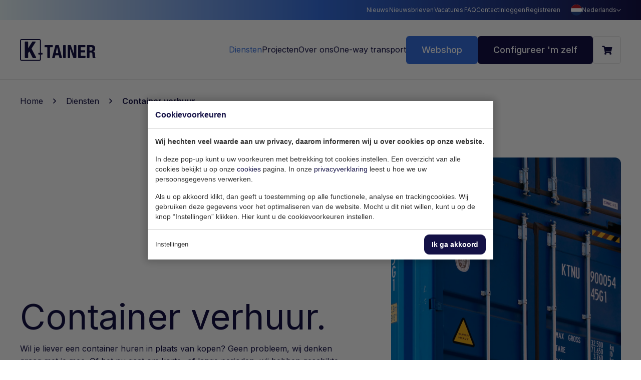

--- FILE ---
content_type: text/html; charset=UTF-8
request_url: https://ktainer.com/nl/diensten/container-verhuur/
body_size: 7768
content:
<!doctype html>
<html lang="nl"><head><meta charset="UTF-8"><title>Container verhuur | K-tainer Trading B.V.</title><meta name="description" content="Op zoek naar betrouwbare containerverhuurdiensten? Ontdek onze uitgebreide selectie van hoogwaardige containers voor verhuur bij KTainer. Flexibele opties en professionele service voor al uw transport- en opslagbehoeften."><meta name="author" content="Digital Impact"><meta name="dcterms.rightsHolder" content="K-tainer Trading B.V."><meta name="robots" content="index, follow"><meta name="mobile-web-app-capable" content="yes"><meta name="apple-mobile-web-app-capable" content="yes"><meta name="google-site-verification" content="YHE0TcbeQS0qdPY1vL-NiuErUfiAeGASHs0o6JK1Kvs"><link rel="dns-prefetch" href="//www.googletagmanager.com"><link rel="preload" href="/_webblocks/css/wrapped/wrapped.css?v=1769000928" as="style"><link rel="preload" href="/_webblocks/js/wrapped/wrapped.js?v=1769000928" as="script"><meta property="og:title" content="Container verhuur | K-tainer Trading B.V."><meta property="og:type" content="website"><meta property="og:url" content="https://ktainer.com/nl/diensten/container-verhuur/"><meta property="og:description" content="Op zoek naar betrouwbare containerverhuurdiensten? Ontdek onze uitgebreide selectie van hoogwaardige containers voor verhuur bij KTainer. Flexibele opties en professionele service voor al uw transport- en opslagbehoeften."><meta property="twitter:card" content="summary_large_image"><meta property="twitter:title" content="Container verhuur | K-tainer Trading B.V."><meta property="twitter:description" content="Op zoek naar betrouwbare containerverhuurdiensten? Ontdek onze uitgebreide selectie van hoogwaardige containers voor verhuur bij KTainer. Flexibele opties en professionele service voor al uw transport- en opslagbehoeften."><link rel="alternate" href="https://ktainer.com/nl/diensten/container-verhuur/" hreflang="nl"><link rel="alternate" href="https://ktainer.com/en/services/container-rental/" hreflang="en"><link rel="alternate" href="https://ktainer.com/de/dienstleistungen/container-vermietung/" hreflang="de"><link rel="alternate" href="https://ktainer.com/en/services/container-rental/" hreflang="x-default"><link rel="canonical" href="https://ktainer.com/nl/diensten/container-verhuur/"><link href="/_webblocks/css/wrapped/wrapped.css?v=1769000928" type="text/css" rel="stylesheet"><meta name="viewport" content="width=device-width,initial-scale=1,minimum-scale=1"><meta property="og:logo" content="/_webblocks/images/logo.png"><link rel="apple-touch-icon" sizes="180x180" href="/_webblocks/files/favicon/apple-touch-icon.png"><link rel="icon" type="image/png" sizes="32x32" href="/_webblocks/files/favicon/favicon-32x32.png"><link rel="icon" type="image/png" sizes="16x16" href="/_webblocks/files/favicon/favicon-16x16.png"><link rel="manifest" crossorigin="use-credentials" href="/_webblocks/files/favicon/site.webmanifest"><link rel="mask-icon" href="/_webblocks/files/favicon/safari-pinned-tab.svg" color="#141146"><link rel="shortcut icon" href="/_webblocks/files/favicon/favicon.ico"><meta name="msapplication-TileColor" content="#ffffff"><meta name="msapplication-config" content="/_webblocks/files/favicon/browserconfig.xml"><meta name="theme-color" content="#ffffff"><link rel="preconnect" href="https://fonts.googleapis.com"><link rel="preconnect" href="https://fonts.gstatic.com" crossorigin><link href="https://fonts.googleapis.com/css2?family=Inter:wght@400;500;600&display=swap" rel="stylesheet"><link rel="preload" href="/submodules/font-awesome/fonts/fa-regular-400.woff2" as="font" type="font/woff2" crossorigin></head><body class=" "><div id="wrapper"><header id="header"><div class="height-inherit flex flex-items-column"><div class="header-inner flex flex-items-column flex-grow"><div class="header-top"><div class="container flex align-middle flex-items-right flex-no-shrink flex-no-grow h100"><nav class="top-menu flex from-md"><ul class="flex flex-items-nowrap flex-items-middle gaps-x-6"><li class="grid-col "><a href="/nl/nieuws/" data-href="/nl/nieuws/" target="_self" class="" rel=""><span data-title="Nieuws" class="stacked"><span>Nieuws</span></span></a></li><li class="grid-col "><a href="/nl/nieuwsbrieven/" data-href="/nl/nieuwsbrieven/" target="_self" class="" rel=""><span data-title="Nieuwsbrieven" class="stacked"><span>Nieuwsbrieven</span></span></a></li><li class="grid-col "><a href="/nl/vacatures/" data-href="/nl/vacatures/" target="_self" class="" rel=""><span data-title="Vacatures" class="stacked"><span>Vacatures</span></span></a></li><li class="grid-col "><a href="/nl/faq/" data-href="/nl/faq/" target="_self" class="" rel=""><span data-title="FAQ" class="stacked"><span>FAQ</span></span></a></li><li class="grid-col "><a href="/nl/contact/" data-href="/nl/contact/" target="_self" class="" rel=""><span data-title="Contact" class="stacked"><span>Contact</span></span></a></li><li class="grid-col "><a href="/nl/account/inloggen/" data-href="/nl/account/inloggen/" target="_self" class="" rel=""><span data-title="Inloggen" class="stacked"><span>Inloggen</span></span></a></li><li class="grid-col "><a href="/nl/account/registreren/" data-href="/nl/account/registreren/" target="_self" class="" rel=""><span data-title="Registreren" class="stacked"><span>Registreren</span></span></a></li></ul></nav><div class="languages from-md margin-l-7"><div class="languages-current"><img src="/images/languages/nl.svg?resolution=22x22&quality=90&type=webp" width="500" height="500" class="framework-lazy" alt=""><span>Nederlands</span></div><div class="languages-dropdown"><a href="/en/" class="no_ajax translated_url_en"><img src="/images/languages/gb.svg?resolution=22x22&quality=90&type=webp" width="500" height="500" class="framework-lazy" alt=""><span>English</span></a><a href="/de/" class="no_ajax translated_url_de"><img src="/images/languages/de.svg?resolution=22x22&quality=90&type=webp" width="500" height="500" class="framework-lazy" alt=""><span>Deutsch</span></a></div></div></div></div><div class="header-bottom flex-grow flex flex-items-middle"><div class="container flex flex-items-nowrap flex-items-middle flex-grow"><a href="/nl/" class="flex flex-items-middle logo image-default flex-no-grow flex-shrink"><img src="/_webblocks/images/logo.svg" width="151" height="44" alt="Logo"></a><nav class="main-menu flex flex-items-right gaps-x-5 flex-grow flex-shrink padding-l-5 padding-l-sm-7"><ul class="flex flex-items-nowrap gaps-x-5 scrollbar scrollbar-overlay horizontal hover-!mobile"><li class="grid-col "><a href="/nl/diensten/" data-href="/nl/diensten/" target="_self" class="" rel="">Diensten</a></li><li class="grid-col "><a href="/nl/projecten/" data-href="/nl/projecten/" target="_self" class="" rel="">Projecten</a></li><li class="grid-col "><a href="/nl/over-ons/" data-href="/nl/over-ons/" target="_self" class="" rel="">Over ons</a></li><li class="grid-col "><a href="/nl/one-way-transport/" data-href="/nl/one-way-transport/" target="_self" class="" rel="">One-way transport</a></li></ul><ul class="flex flex-items-nowrap gaps-x-6 gaps-x-md-8 gaps-x-sm-9 flex-no-shrink flex-shrink-sm"><li class="grid-col"><a href="/nl/containers/" data-href="/nl/containers/" target="_self" rel="" class="button tertiary">Webshop</a></li><li class="grid-col from-sm"><a href="/nl/configureer-m-zelf/" data-href="/nl/configureer-m-zelf/" target="_self" rel="" class="button">Configureer 'm zelf</a></li><li class="grid-col"><a href="/nl/winkelwagen/" data-href="/nl/winkelwagen/" target="_self" rel="" class="button secondary button-ratio"><i class="fas fa-shopping-cart"></i><span id="cart-total-products" data-total="0"></span></a></li><li class="!hover-mobile"><div class="mobile-menu-toggler button button-ratio secondary"><i class="fal fa-bars"></i></div></li></ul></nav></div></div></div></div></header><main id="content"><nav id="breadcrumbs" class="breadcrumbs container crumbs-3"><ol><li><a href="/nl/" data-prev> Home </a></li><li><a href="/nl/diensten/" data-prev> Diensten </a></li><li><a > Container verhuur </a></li></ol></nav><div class="builder container margin-t-2 margin-t-md-4 margin-t-sm-5 margin-b-1 margin-b"><section class="template-banner margin-tb"><div class="container"><div class="row gutters flex-items-bottom"><div class="col col-7 _text padding-b-2 padding-b-md-0 user-content"><h1 class="title">Container verhuur.&nbsp;</h1><p>Wil je liever een container huren in plaats van kopen? Geen probleem, wij denken graag met je mee. Of het nu gaat om korte- of lange perioden, wij hebben geschikte containers voor jou beschikbaar. Voor speciale situaties of verdere vragen kun je altijd contact met ons opnemen. We zorgen dat het snel geregeld wordt!&nbsp;</p><p>Bezoek onze webshop voor onze actuele prijzen.</p></div><div class="col col-5 _media"><figure class="framework-lazy-holder"><img class="framework-lazy" width="1016" height="1338" data-src="/images/content/dienstencontainerverhuur_1688561810.jpg?type=webp&quality=85&background=ffffff7f&force_jpg_crop=1&resolution=1016x1338"></figure><a class="no_default navigate-down under-layer inline-grid stacked flex-items-center flex-items-middle"><img data-src="/_webblocks/images/discover.png?resolution=272x272&quality=90&background=FFFFFFFF" class="fa-spin framework-lazy"><i class="far fa-arrow-down flex-self-center"></i></a></div></div></div></section><section class="template-text-center margin-tb"><div class="container md"><div class="user-content"><h1 class="text-center">Een container huren geeft flexibiliteit en is ideaal voor korte- of eenmalige projecten!</h1></div></div></section><section class="template-image-text margin-tb"><div class="container"><div class="row gutters flex-items-middle"><div class="col col-6 order-sm-2 _image"><figure class="framework-lazy-holder"><img class="framework-lazy" width="1535" height="1024" data-src="/images/content/dienstencontainerverhuurwaaromeencontainerhuren.jpg?type=webp&quality=85&background=ffffff7f&force_jpg_crop=1&resolution=1535x1024"></figure></div><div class="col col-6 order-sm-1 _text"><h1><strong>Waarom een container huren?</strong></h1><p>Een container huren is vaak de perfecte oplossing als je tijdelijk extra opslagruimte nodig hebt of goederen wilt vervoeren. Als je de container maar voor een korte periode nodig hebt, is huren aantrekkelijker dan kopen. Een nadeel is dat je de container niet modificeerbaar is. Wil je de container modificeren, dan is kopen de beste optie. Neem contact met ons op om de mogelijkheden van container verhuur te bespreken!&nbsp;</p></div></div></div></section><section class="template-image-text margin-tb"><div class="container"><div class="row gutters flex-items-middle"><div class="col col-6 _text"><h1><strong>Containers in alle soorten en maten.</strong></h1><p>K-tainer biedt een aantal standaard container groottes; 8ft (2.4m), 10ft (3m), 20ft (6m), 40ft (12m) en 45ft (13,5m). De meeste containers zijn ongeveer 2,6m of 2,9m hoog. Daarnaast bieden we naast de standaard types ook: Reefer (koelcontainer), Opentop, Tank, Pallet Wide, High Cube, Bulk en Flat rack containers aan. We denken graag met je mee om de juiste container voor jou te vinden!<br></p><p>Bezoek onze webshop voor het volledige aanbod.</p></div><div class="col col-6 _image"><figure class="framework-lazy-holder"><img class="framework-lazy" width="1535" height="1024" data-src="/images/content/dienstencontainerverhuurcontainersinallesoortenenmaten.jpg?type=webp&quality=85&background=ffffff7f&force_jpg_crop=1&resolution=1535x1024"></figure></div></div></div></section><section class="template-icon-columns margin-tb"><div class="container"><div class="user-content user-content-check-top"></div><div class="flex flex-items-wrap flex-items-space-evenly flex-items-middle-sm gaps-x-6 gaps-y-4"><div class="col flex-shrink flex-no-grow _item text-center flex flex-items-column flex-items-middle"><figure class="framework-lazy-holder"><img class="framework-lazy" data-src="/_webblocks/images/icons/hands.svg?type=webp&quality=85&background=ffffff7f&force_jpg_crop=1"></figure><h4 class="margin-t-7">Ruime voorraad</h4><p class="margin-t-7">Wij hebben altijd containers op voorraad geschikt voor verhuur.</p></div><div class="col flex-shrink flex-no-grow _item text-center flex flex-items-column flex-items-middle"><figure class="framework-lazy-holder"><img class="framework-lazy" data-src="/_webblocks/images/icons/box.svg?type=webp&quality=85&background=ffffff7f&force_jpg_crop=1"></figure><h4 class="margin-t-7">Alle soorten en maten</h4><p class="margin-t-7">We bieden vele standaard soorten en maten containers beschikbaar voor verhuur.</p></div><div class="col flex-shrink flex-no-grow _item text-center flex flex-items-column flex-items-middle"><figure class="framework-lazy-holder"><img class="framework-lazy" data-src="/_webblocks/images/icons/dots.svg?type=webp&quality=85&background=ffffff7f&force_jpg_crop=1"></figure><h4 class="margin-t-7">Wereldwijd beschikbaar</h4><p class="margin-t-7">Onze containers zijn wereldwijd beschikbaar voor verhuur.</p></div><div class="col flex-shrink flex-no-grow _item text-center flex flex-items-column flex-items-middle"><figure class="framework-lazy-holder"><img class="framework-lazy" data-src="/_webblocks/images/icons/union.svg?type=webp&quality=85&background=ffffff7f&force_jpg_crop=1"></figure><h4 class="margin-t-7">Onafhankelijke inspectie</h4><p class="margin-t-7">De inspectie van containers wordt uitgevoerd door een onafhankelijke expert.</p></div></div><div class="user-content user-content-check-bottom"><p></p></div></div></section><section class="template-image-text margin-tb"><div class="container"><div class="row gutters flex-items-middle"><div class="col col-6 order-sm-2 _image"><figure class="framework-lazy-holder"><img class="framework-lazy" width="1535" height="1024" data-src="/images/content/transparantieincontainerverhuur.jpg?type=webp&quality=85&background=ffffff7f&force_jpg_crop=1&resolution=1535x1024"></figure></div><div class="col col-6 order-sm-1 _text"><h1><strong>Transparantie in container verhuur.</strong></h1><p>Om de kwaliteit en veiligheid van jouw container te garanderen, worden onze containers voor levering standaard volledig geïnspecteerd door onafhankelijke experts, die bijvoorbeeld checken dat de container een geldige CSC-datum heeft. Zo krijg jij altijd waar voor je geld! Onze containers zijn nieuw of gebruikt en gebouwd volgens DIN ISO 1496.</p></div></div></div></section><section class="template-contact margin-tb"><div class="container md padding-t-md-4 padding-t-sm-0"><div class="_item row"><div class="col col-7"><div class="padding-4 padding-sm-6 user-content text-light"><h4><strong>Benieuwd naar de mogelijkheden?</strong></h4><p>Neem dan vrijblijvend contact op met ons en wij vertellen je graag meer over de mogelijkheden.</p><div class="flex flex-items-middle flex-items-wrap gaps-x-6 gaps-y-9 margin-t-6"><a href="mailto:sales@ktainer.com" class="no-underline color-hover-blue flex flex-items-middle flex-no-shrink gaps-x-8"><i class="far fa-envelope"></i>sales@ktainer.com </a><a href="tel:+31104955453" class="no-underline color-hover-blue flex flex-items-middle flex-no-shrink gaps-x-8"><i class="far fa-phone-alt"></i>010 495 54 53 </a></div></div></div><div class="col col-5 flex flex-items-bottom skip-builder"><picture class="framework-lazy-holder" style="max-width:310px" data-editable="contact"><source type="image/webp" data-srcset="/images/theme/contact.png?resolution=310x340&quality=90&type=webp&background=FFFFFFFF 1x, /images/theme/contact.png?resolution=620x680&quality=90&type=webp&background=FFFFFFFF 2x"><img data-pd="2" class="framework-lazy" width="310" height="340" data-src="/images/theme/contact.png?resolution=310x340&quality=90&type=webp&background=FFFFFFFF"></picture></div></div></div></section><section class="template-projects margin-tb"><div class="container"><div class="row flex-items-middle gutters swiper-outer"><div class="col col-5"><div class="user-content"><h1><strong>Specifieke wens?</strong></h1><p>Wil jij een container specifiek naar jouw wensen laten aanpassen? K-tainer is gespecialiseerd in het modificeren van allerlei soorten én maten zeecontainers. Container modificatie wordt met de jaren populairder. Benieuwd naar de mogelijkheden?</p><p><a href="/nl/projecten/" class="button">Alle projecten</a></p></div></div><div class="col col-7"><div class="ooc-right of-hidden padding-r"><div class="swiper"><div class="swiper-wrapper"><div class="swiper-slide"><a href="/nl/projecten/barcontainer/" class="_item flex flex-items-column"><picture class="framework-lazy-holder" style="max-width:392px"><source type="image/webp" data-srcset="/images/projects/barcontainer-2-luiken-removebg-preview.png?resolution=392x392&type=webp&quality=90"><img class="framework-lazy" width="392" height="392" data-src="/images/projects/barcontainer-2-luiken-removebg-preview.png?resolution=392x392&type=webp&quality=90"></picture></a></div><div class="swiper-slide"><a href="/nl/projecten/paintball-de-basis-010/" class="_item flex flex-items-column"><picture class="framework-lazy-holder" style="max-width:392px"><source type="image/webp" data-srcset="/images/projects/5.jpg?resolution=392x392&type=webp&quality=90"><img class="framework-lazy" width="392" height="392" data-src="/images/projects/5.jpg?resolution=392x392&type=webp&quality=90"></picture></a></div><div class="swiper-slide"><a href="/nl/projecten/droogloop-containers-schiphol/" class="_item flex flex-items-column"><picture class="framework-lazy-holder" style="max-width:392px"><source type="image/webp" data-srcset="/images/projects/img-5936-klein.jpg?resolution=392x392&type=webp&quality=90"><img class="framework-lazy" width="392" height="392" data-src="/images/projects/img-5936-klein.jpg?resolution=392x392&type=webp&quality=90"></picture></a></div><div class="swiper-slide"><a href="/nl/projecten/nieuwbouw-20-bulk-containers/" class="_item flex flex-items-column"><picture class="framework-lazy-holder" style="max-width:392px"><source type="image/webp" data-srcset="/images/projects/foto1.png?resolution=392x392&type=webp&quality=90"><img class="framework-lazy" width="392" height="392" data-src="/images/projects/foto1.png?resolution=392x392&type=webp&quality=90"></picture></a></div><div class="swiper-slide"><a href="/nl/projecten/heating-containers-hot-room/" class="_item flex flex-items-column"><picture class="framework-lazy-holder" style="max-width:392px"><source type="image/webp" data-srcset="/images/projects/photo-2025-04-30-13-06-56.jpg?resolution=392x392&type=webp&quality=90"><img class="framework-lazy" width="392" height="392" data-src="/images/projects/photo-2025-04-30-13-06-56.jpg?resolution=392x392&type=webp&quality=90"></picture></a></div><div class="swiper-slide"><a href="/nl/projecten/whats-up-project/" class="_item flex flex-items-column"><picture class="framework-lazy-holder" style="max-width:392px"><source type="image/webp" data-srcset="/images/projects/foto3.jpg?resolution=392x392&type=webp&quality=90"><img class="framework-lazy" width="392" height="392" data-src="/images/projects/foto3.jpg?resolution=392x392&type=webp&quality=90"></picture></a></div></div></div></div></div></div></div></section></div></main><footer id="footer"><div class="footer-top padding-tb-3"><div class="container"><div class="flex flex-items-nowrap flex-items-wrap-sm flex-items-space-around flex-items-left-sm gaps-4 gaps-sm-0"><div><a href="https://goo.gl/maps/ZyjbzU4bSqvEVW2R7" target="_blank" rel="nofollow noopener noreferrer"> Zaltbommelstraat 10<br> 3089 JK Rotterdam<br> Nederland </a><div class="flex flex-items-middle gaps-7 margin-t-7 margin-b-sm-7"><a href="/nl/one-way-transport/" class="flex framework-lazy-holder"><img data-src="/_webblocks/images/lean-green.png?resolution=140x150&quality=85&type=webp&background=FFFFFFFF" width="70" height="75" class="framework-lazy"></a><a href="https://www.containa.org/member/k-tainer/" target="_blank" class="flex framework-lazy-holder"><img data-src="/_webblocks/images/csta-2025.jpg?resolution=272x100&quality=85&type=webp&background=FFFFFFFF&trim=1" width="136" height="50" class="framework-lazy"></a><div class="framework-lazy-holder"><img data-src="/_webblocks/images/coa-2016.png?resolution=272x100&quality=85&type=webp&background=FFFFFFFF" width="136" height="50" class="framework-lazy"></div></div></div><div><a href="/nl/" class="flex flex-items-middle logo framework-lazy-holder"><img src="/_webblocks/images/logo.svg" width="151" height="44" alt="Logo"></a><div class="socials flex flex-items-wrap flex-items-middle gaps-7 margin-t-6"><a href="https://www.facebook.com/ktainer" class="flex flex-items-middle flex-items-center" target="_blank"><i class="fab fa-facebook-f"></i></a><a href="https://www.linkedin.com/company/k-tainer" class="flex flex-items-middle flex-items-center" target="_blank"><i class="fab fa-linkedin-in"></i></a><a href="https://www.instagram.com/ktainer_rotterdam/" class="flex flex-items-middle flex-items-center" target="_blank"><i class="fab fa-instagram"></i></a></div></div><div class="flex flex-items-column flex-items-bottom flex-items-top-sm margin-t-sm-5"><ul class="columns-3 unstyled margin-t-0 gaps-6 gaps-sm-7"><li class="margin-b-9 margin-l-sm-0"><a href="/nl/containers/" class="flex flex-items-middle" target="_self"> Containers </a></li><li class="margin-b-9 margin-l-sm-0"><a href="/nl/one-way-transport/" class="flex flex-items-middle" target="_self"> One-way transport </a></li><li class="margin-b-9 margin-l-sm-0"><a href="/nl/vacatures/" class="flex flex-items-middle" target="_self"> Vacatures </a></li><li class="margin-b-9 margin-l-sm-0"><a href="/nl/diensten/" class="flex flex-items-middle" target="_self"> Diensten </a></li><li class="margin-b-9 margin-l-sm-0"><a href="/nl/over-ons/" class="flex flex-items-middle" target="_self"> Over ons </a></li><li class="margin-b-9 margin-l-sm-0"><a href="/nl/nieuws/" class="flex flex-items-middle" target="_self"> Nieuws </a></li><li class="margin-b-9 margin-l-sm-0"><a href="/nl/projecten/" class="flex flex-items-middle" target="_self"> Projecten </a></li><li class="margin-b-9 margin-l-sm-0"><a href="/nl/faq/" class="flex flex-items-middle" target="_self"> FAQ </a></li><li class="margin-b-9 margin-l-sm-0"><a href="/nl/contact/" class="flex flex-items-middle" target="_self"> Contact </a></li></ul></div></div></div></div><div class="footer-bottom padding-tb-9"><div class="container"><div class="flex flex-items-nowrap flex-items-wrap-lg flex-items-middle flex-items-space-between gaps-x-4 gaps-y-7"><div class="flex-no-shrink">K-tainer Trading B.V. © 2023</div><div class="text-light"><ul class="unstyled margin-t-0 flex flex-items-middle flex-items-wrap gaps-x-5 gaps-y-9"><li class="flex flex-items-middle"><a href="/nl/cookies/" class="flex flex-items-middle" target="_self"> Cookies </a></li><li class="flex flex-items-middle"><a href="/nl/privacyverklaring/" class="flex flex-items-middle" target="_self"> Privacyverklaring </a></li><li class="flex flex-items-middle"><a href="/nl/algemene-verkoopvoorwaarden/" class="flex flex-items-middle" target="_self"> Algemene verkoopvoorwaarden </a></li></ul></div></div></div></div></footer><div id="notifications"></div><div class="mobile-menu-container"><i class="mobile-menu-hide fal fa-times"></i><div class="content row height-inherit"><nav class="menu scrollbar scrollbar-light flex-grow flex-shrink"><ul><li class=""><a href="/nl/diensten/" target="_self"> Diensten<i class="fal fa-plus"></i></a></li><li class=""><a href="/nl/projecten/" target="_self"> Projecten<i class="fal fa-plus"></i></a></li><li class=""><a href="/nl/over-ons/" target="_self"> Over ons<i class="fal fa-plus"></i></a></li><li class=""><a href="/nl/one-way-transport/" target="_self"> One-way transport<i class="fal fa-plus"></i></a></li><li class=""><a href="/nl/nieuws/" target="_self"> Nieuws<i class="fal fa-plus"></i></a></li><li class=""><a href="/nl/nieuwsbrieven/" target="_self"> Nieuwsbrieven<i class="fal fa-plus"></i></a></li><li class=""><a href="/nl/vacatures/" target="_self"> Vacatures<i class="fal fa-plus"></i></a></li><li class=""><a href="/nl/faq/" target="_self"> FAQ<i class="fal fa-plus"></i></a></li><li class=""><a href="/nl/contact/" target="_self"> Contact<i class="fal fa-plus"></i></a></li><li class=""><a href="/nl/account/inloggen/" target="_self"> Inloggen<i class="fal fa-plus"></i></a></li><li class=""><a href="/nl/account/registreren/" target="_self"> Registreren<i class="fal fa-plus"></i></a></li><li class=""><a href="/nl/account/" target="_self"> Mijn account<i class="fal fa-plus"></i></a></li></ul><div class="group margin-t-5"><div class="subtitle "> Language </div><ul class="unstyled user-content margin-t-8"><li class=""><a href="/en/" class="no_ajax translated_url_en">English</a></li><li class=""><a href="/de/" class="no_ajax translated_url_de">Deutsch</a></li></ul></div></nav></div></div><div class="mobile-menu-overlay mobile-menu-hide"></div></div><div id="framework-cookies" class="closed" data-nosnippet><style> #framework-cookies, #framework-cookies-banner { --framework-cookies-main-color: 20, 17, 70; } </style><div id="framework-cookies-inner"><div id="framework-cookies-content"><div id="framework-cookies-welcome" class="framework-cookies-content"><div class="framework-cookies-top"><span class="framework-cookies-title">Cookievoorkeuren</span></div><div class="framework-cookies-body"><div class="framework-cookies-intro framework-cookie-content"><p><strong>Wij hechten veel waarde aan uw privacy, daarom informeren wij u over cookies op onze website.</strong></p><p>In deze pop-up kunt u uw voorkeuren met betrekking tot cookies instellen. Een overzicht van alle cookies bekijkt u op onze <a href="/nl/cookies/">cookies</a> pagina. In onze <a href="/nl/privacyverklaring/">privacyverklaring</a> leest u hoe we uw persoonsgegevens verwerken. </p><p>Als u op akkoord klikt, dan geeft u toestemming op alle functionele, analyse en trackingcookies. Wij gebruiken deze gegevens voor het optimaliseren van de website. Mocht u dit niet willen, kunt u op de knop “Instellingen” klikken. Hier kunt u de cookievoorkeuren instellen.</p></div></div><div class="framework-cookies-bottom"><span class="framework-cookies-bottom-close" onclick="framework_cookie.settings()">Instellingen</span><span class="framework-button" onclick="framework_cookie.changePackage('complete'); framework_cookie.save();">Ik ga akkoord</span></div></div><div id="framework-cookies-settings" style="display: none;" class="framework-cookies-content"><div class="framework-cookies-top"><span class="framework-cookies-title">Cookievoorkeuren</span></div><div class="framework-cookies-body"><div class="framework-cookies-intro framework-cookie-content"><p><strong>Wij hechten veel waarde aan uw privacy, daarom informeren wij u over cookies op onze website.</strong></p><p>In deze pop-up kunt u uw voorkeuren met betrekking tot cookies instellen. Een overzicht van alle cookies bekijkt u op onze <a href="/nl/cookies/">cookies</a> pagina. In onze <a href="/nl/privacyverklaring/">privacyverklaring</a> leest u hoe we uw persoonsgegevens verwerken. </p></div><div id="framework-cookies-packages"><div class="framework-cookie-package" data-package="essential"><div class="framework-cookie-package-inner"><div class="framework-cookie-package-details framework-cookie-content"><div class="framework-cookie-title framework-cookie-title--small"> Ik wil alleen noodzakelijke cookies <div class="framework-toggle"><input type="checkbox" id="framework-cookie-switch-essential" value="essential"><label for="framework-cookie-switch-essential"></label></div></div><p>We gebruiken alleen functionele cookies die noodzakelijk zijn om deze website goed te laten werken.</p></div></div></div><div class="framework-cookie-package active" data-package="basic"><div class="framework-cookie-package-inner"><div class="framework-cookie-package-details framework-cookie-content"><div class="framework-cookie-title framework-cookie-title--small"> Ik wil alleen de basis cookies <div class="framework-toggle"><input type="checkbox" checked id="framework-cookie-switch-basic" value="basic"><label for="framework-cookie-switch-basic"></label></div></div><p>We gebruiken alleen functionele en geanonimiseerde analysecookies. We meten bijvoorbeeld hoeveel bezoekersaantallen maar zien niet wie u bent.</p></div></div></div><div class="framework-cookie-package" data-package="complete"><div class="framework-cookie-package-inner"><div class="framework-cookie-package-details framework-cookie-content"><div class="framework-cookie-title framework-cookie-title--small"> Ik geef toestemming voor alle cookies <div class="framework-toggle"><input type="checkbox" id="framework-cookie-switch-complete" value="complete"><label for="framework-cookie-switch-complete"></label></div></div><p>We gebruiken alle functionele, analyse en trackingcookies voor het optimaliseren van de website.&nbsp;</p></div></div></div></div></div><div class="framework-cookies-bottom"><span class="framework-cookies-bottom-close" onclick="framework_cookie.settings('hide')">Terug</span><span class="framework-button" onclick="framework_cookie.save()">Opslaan</span></div></div></div></div></div><div id="debug-data"></div>
<script src="/_webblocks/js/wrapped/wrapped.js?v=1769000928"></script> <script>
    var currentdomain = 'https://ktainer.com';
    window.languageCode = 'nl';
    var title = 'K-tainer Trading B.V.';

                window.dataLayer = window.dataLayer || [];
            function gtag(){dataLayer.push(arguments);}

            gtag('consent', 'default', {
                'analytics_storage': 'granted',
                'functionality_storage' : 'granted',
                'ad_storage': 'denied',
                'ad_user_data': 'denied',
                'ad_personalization': 'denied'
            });
                        (function(w,d,s,l,i){w[l]=w[l]||[];w[l].push({'gtm.start':
            new Date().getTime(),event:'gtm.js'});var f=d.getElementsByTagName(s)[0],
            j=d.createElement(s),dl=l!='dataLayer'?'&l='+l:'';j.async=true;j.src=
            'https://www.googletagmanager.com/gtm.js?id='+i+dl;f.parentNode.insertBefore(j,f);
            })(window,document,'script','dataLayer','GTM-NC326PL');

            window.gtm = true;

            gtag({
                'event':'virtualPageView',
                'page': {
                    'title': 'Container verhuur | K-tainer Trading B.V.',
                    'url': '/nl/diensten/container-verhuur/'
                }
            });
                    framework_dependencies.register({"webshop.cart":{"css":[],"js":["\/submodules\/webshop\/js\/cart.js?v=1732528933"]},"webshop.wishlist":{"css":[],"js":["\/submodules\/webshop\/js\/wishlist.js?v=1716362385"]},"webshop.filter":{"css":[],"js":["\/submodules\/webshop\/js\/filter.js?v=1767783908"]},"webshop.order":{"css":[],"js":["\/submodules\/webshop\/js\/address.js?v=1736160199","\/submodules\/webshop\/js\/order.js?v=1743693056"]},"webshop.register":{"css":[],"js":["\/submodules\/webshop\/js\/address.js?v=1736160199","\/submodules\/webshop\/js\/register.js?v=1715957892"]},"webshop.tracker":{"css":[],"js":["\/submodules\/webshop\/js\/oTracker.js?v=1757504990"]},"webshop.nouislider":{"css":["\/submodules\/webshop\/css\/nouislider.css?v=1689064675"],"js":["\/submodules\/webshop\/js\/noUiSlider.js?v=1689064675","\/submodules\/webshop\/js\/wnumb.js?v=1689064675"]},"webshop.gallery":{"css":["\/submodules\/webshop\/css\/ElevateZoom.css?v=1689064675"],"js":["\/submodules\/webshop\/js\/ElevateZoom.js?v=1689064675","\/submodules\/webshop\/js\/oGalery.js?v=1689064675"]},"swiper":{"css":["\/submodules\/swiper\/css\/swiper.css?v=1689064671"],"js":["\/submodules\/swiper\/js\/swiper.js?v=1689064671"]},"slinky":{"css":["\/submodules\/slinky\/css\/slinky.css?v=1689064670"],"js":["\/submodules\/slinky\/js\/slinky.js?v=1689064670"]},"kube.code":{"js":["\/submodules\/kube\/js\/code.js?v=1704727395"]},"eav_filters":{"js":["\/libraries\/_webblocks\/js\/vendor\/filters.js?v=1757504988"],"css":[]},"tippy":{"css":[],"js":["\/_webblocks\/js\/vendor\/popper.min.js?v=1675775190","\/_webblocks\/js\/vendor\/tippy.umd.min.js?v=1675775190"]},"googleApi":{"js":["\/_webblocks\/js\/vendor\/google-api.js?v=1737383333"]},"google-maps":{"css":[],"js":["\/_webblocks\/js\/vendor\/google-maps\/google-maps.js?v=1769000928"]},"flatpickr":{"css":["\/_webblocks\/css\/vendor\/flatpickr.css?v=1683295783"],"js":["\/_webblocks\/js\/vendor\/flatpickr\/flatpickr.js?v=1683295783","\/_webblocks\/js\/vendor\/flatpickr\/i18n\/nl.js?v=1683295783"]},"select2":{"js":["\/_webblocks\/js\/vendor\/select2\/select2.full.min.js?v=1684928733","\/_webblocks\/js\/vendor\/select2\/i18n\/nl.js?v=1684928733"],"css":["\/_webblocks\/css\/vendor\/select2.css?v=1684928733"]}});
        </script> <script type="application/ld+json">{
    "@context": "https:\/\/schema.org",
    "@type": "BreadcrumbList",
    "itemListElement": [
        {
            "@type": "ListItem",
            "position": 1,
            "name": "Home",
            "item": "https:\/\/ktainer.com\/nl\/"
        },
        {
            "@type": "ListItem",
            "position": 2,
            "name": "Diensten",
            "item": "https:\/\/ktainer.com\/nl\/diensten\/"
        },
        {
            "@type": "ListItem",
            "position": 3,
            "name": "Container verhuur",
            "item": "https:\/\/ktainer.com\/nl\/diensten\/container-verhuur\/"
        }
    ]
}</script> <script>
                domReady(() => {
                    framework_cookie.init();
                    framework_cookie.date = '';
                                            framework_cookie.open();
                                        });
            </script> <script>
        oWebshop.setLanguage(1);
        oTranslator.setTranslations({"Voordat je verder gaat..":"Voordat je verder gaat..","Annuleren":"Annuleren","Bevestigen":"Bevestigen"});
    </script> <script>
    current_page = document.location.href;
    current_path = document.location.pathname;
    current_url = '/nl/diensten/container-verhuur/';
    current_language = 1;
    office_ip = false;

                domReady(() => {
                putReplacements([{"selector":".translated_url_nl","attribute":"href","value":"\/nl\/diensten\/container-verhuur\/"},{"selector":".translated_url_en","attribute":"href","value":"\/en\/services\/container-rental\/"},{"selector":".translated_url_de","attribute":"href","value":"\/de\/dienstleistungen\/container-vermietung\/"},{"selector":"body","attribute":"data-minimalize","value":"0"},{"selector":"#cart-total-products","value":"0"},{"selector":"#cart-total-products","attribute":"data-total","value":"0"},{"selector":"#cart-total-price","value":"&euro; 0,-"},{"selector":"#notifications","value":""}]);
            });
            </script>
 </body></html>


--- FILE ---
content_type: text/css
request_url: https://ktainer.com/_webblocks/css/wrapped/wrapped.css?v=1769000928
body_size: 62153
content:
.fa-spin{animation:fa-spin 2s infinite linear}.fa-pulse{animation:fa-spin 1s infinite steps(8)}@keyframes fa-spin{0%{transform:rotate(0deg)}100%{transform:rotate(360deg)}}.fa-border{border-radius:.1em;border:solid .08em #eee;padding:.2em .25em .15em}.fa-pull-left{float:left}.fa-pull-right{float:right}.fa.fa-pull-left,.fas.fa-pull-left,.far.fa-pull-left,.fal.fa-pull-left,.fab.fa-pull-left{margin-right:.3em}.fa.fa-pull-right,.fas.fa-pull-right,.far.fa-pull-right,.fal.fa-pull-right,.fab.fa-pull-right{margin-left:.3em}.fa,.fas,.far,.fal,.fad,.fab{-moz-osx-font-smoothing:grayscale;-webkit-font-smoothing:antialiased;display:inline-block;font-style:normal;font-variant:normal;text-rendering:auto;line-height:1}.fa-fw{text-align:center;width:1.25em}html.scroll-auto{scroll-behavior:auto!important}.framework-defer-placeholder{min-height:1px}::view-transition-group(*){animation:none}.left{float:left}.right{float:right}.clearfix:before,.clearfix:after{content:" ";display:table}.clearfix:after{clear:both}.clearfix{*zoom:1}.clear{font-size:1px;line-height:normal;padding:0;margin:0;clear:both}.text-centered{text-align:center}.text-right{text-align:right}.text-uppercase{text-transform:uppercase}.nowrap{white-space:nowrap}.last{margin-right:0!important}.end{margin-bottom:0!important}.handle{cursor:move}.normal{font-weight:400}.bold{font-weight:700}.italic{font-style:italic}.clickable{cursor:pointer}.hidden{display:none!important;visibility:hidden}.invisible{visibility:hidden}.form-sc{pointer-events:none;opacity:0;position:absolute;height:0;width:0;z-index:-1;overflow:hidden}.ir{background-color:#fff0;border:0;overflow:hidden}.ir:before{content:"";display:block;width:0;height:100%}.m0{margin:0px!important}.mt0{margin-top:0px!important}.mr0{margin-right:0px!important}.mb0{margin-bottom:0px!important}.ml0{margin-left:0px!important}.p0{padding:0px!important}.pt0{padding-top:0px!important}.pr0{padding-right:0px!important}.pb0{padding-bottom:0px!important}.pl0{padding-left:0px!important}.fa-500px:before{content:"\f26e"}.fa-abacus:before{content:"\f640"}.fa-accessible-icon:before{content:"\f368"}.fa-accusoft:before{content:"\f369"}.fa-acorn:before{content:"\f6ae"}.fa-acquisitions-incorporated:before{content:"\f6af"}.fa-ad:before{content:"\f641"}.fa-address-book:before{content:"\f2b9"}.fa-address-card:before{content:"\f2bb"}.fa-adjust:before{content:"\f042"}.fa-adn:before{content:"\f170"}.fa-adversal:before{content:"\f36a"}.fa-affiliatetheme:before{content:"\f36b"}.fa-air-conditioner:before{content:"\f8f4"}.fa-air-freshener:before{content:"\f5d0"}.fa-airbnb:before{content:"\f834"}.fa-alarm-clock:before{content:"\f34e"}.fa-alarm-exclamation:before{content:"\f843"}.fa-alarm-plus:before{content:"\f844"}.fa-alarm-snooze:before{content:"\f845"}.fa-album:before{content:"\f89f"}.fa-album-collection:before{content:"\f8a0"}.fa-algolia:before{content:"\f36c"}.fa-alicorn:before{content:"\f6b0"}.fa-alien:before{content:"\f8f5"}.fa-alien-monster:before{content:"\f8f6"}.fa-align-center:before{content:"\f037"}.fa-align-justify:before{content:"\f039"}.fa-align-left:before{content:"\f036"}.fa-align-right:before{content:"\f038"}.fa-align-slash:before{content:"\f846"}.fa-alipay:before{content:"\f642"}.fa-allergies:before{content:"\f461"}.fa-amazon:before{content:"\f270"}.fa-amazon-pay:before{content:"\f42c"}.fa-ambulance:before{content:"\f0f9"}.fa-american-sign-language-interpreting:before{content:"\f2a3"}.fa-amilia:before{content:"\f36d"}.fa-amp-guitar:before{content:"\f8a1"}.fa-analytics:before{content:"\f643"}.fa-anchor:before{content:"\f13d"}.fa-android:before{content:"\f17b"}.fa-angel:before{content:"\f779"}.fa-angellist:before{content:"\f209"}.fa-angle-double-down:before{content:"\f103"}.fa-angle-double-left:before{content:"\f100"}.fa-angle-double-right:before{content:"\f101"}.fa-angle-double-up:before{content:"\f102"}.fa-angle-down:before{content:"\f107"}.fa-angle-left:before{content:"\f104"}.fa-angle-right:before{content:"\f105"}.fa-angle-up:before{content:"\f106"}.fa-angry:before{content:"\f556"}.fa-angrycreative:before{content:"\f36e"}.fa-angular:before{content:"\f420"}.fa-ankh:before{content:"\f644"}.fa-app-store:before{content:"\f36f"}.fa-app-store-ios:before{content:"\f370"}.fa-apper:before{content:"\f371"}.fa-apple:before{content:"\f179"}.fa-apple-alt:before{content:"\f5d1"}.fa-apple-crate:before{content:"\f6b1"}.fa-apple-pay:before{content:"\f415"}.fa-archive:before{content:"\f187"}.fa-archway:before{content:"\f557"}.fa-arrow-alt-circle-down:before{content:"\f358"}.fa-arrow-alt-circle-left:before{content:"\f359"}.fa-arrow-alt-circle-right:before{content:"\f35a"}.fa-arrow-alt-circle-up:before{content:"\f35b"}.fa-arrow-alt-down:before{content:"\f354"}.fa-arrow-alt-from-bottom:before{content:"\f346"}.fa-arrow-alt-from-left:before{content:"\f347"}.fa-arrow-alt-from-right:before{content:"\f348"}.fa-arrow-alt-from-top:before{content:"\f349"}.fa-arrow-alt-left:before{content:"\f355"}.fa-arrow-alt-right:before{content:"\f356"}.fa-arrow-alt-square-down:before{content:"\f350"}.fa-arrow-alt-square-left:before{content:"\f351"}.fa-arrow-alt-square-right:before{content:"\f352"}.fa-arrow-alt-square-up:before{content:"\f353"}.fa-arrow-alt-to-bottom:before{content:"\f34a"}.fa-arrow-alt-to-left:before{content:"\f34b"}.fa-arrow-alt-to-right:before{content:"\f34c"}.fa-arrow-alt-to-top:before{content:"\f34d"}.fa-arrow-alt-up:before{content:"\f357"}.fa-arrow-circle-down:before{content:"\f0ab"}.fa-arrow-circle-left:before{content:"\f0a8"}.fa-arrow-circle-right:before{content:"\f0a9"}.fa-arrow-circle-up:before{content:"\f0aa"}.fa-arrow-down:before{content:"\f063"}.fa-arrow-from-bottom:before{content:"\f342"}.fa-arrow-from-left:before{content:"\f343"}.fa-arrow-from-right:before{content:"\f344"}.fa-arrow-from-top:before{content:"\f345"}.fa-arrow-left:before{content:"\f060"}.fa-arrow-right:before{content:"\f061"}.fa-arrow-square-down:before{content:"\f339"}.fa-arrow-square-left:before{content:"\f33a"}.fa-arrow-square-right:before{content:"\f33b"}.fa-arrow-square-up:before{content:"\f33c"}.fa-arrow-to-bottom:before{content:"\f33d"}.fa-arrow-to-left:before{content:"\f33e"}.fa-arrow-to-right:before{content:"\f340"}.fa-arrow-to-top:before{content:"\f341"}.fa-arrow-up:before{content:"\f062"}.fa-arrows:before{content:"\f047"}.fa-arrows-alt:before{content:"\f0b2"}.fa-arrows-alt-h:before{content:"\f337"}.fa-arrows-alt-v:before{content:"\f338"}.fa-arrows-h:before{content:"\f07e"}.fa-arrows-v:before{content:"\f07d"}.fa-artstation:before{content:"\f77a"}.fa-assistive-listening-systems:before{content:"\f2a2"}.fa-asterisk:before{content:"\f069"}.fa-asymmetrik:before{content:"\f372"}.fa-at:before{content:"\f1fa"}.fa-atlas:before{content:"\f558"}.fa-atlassian:before{content:"\f77b"}.fa-atom:before{content:"\f5d2"}.fa-atom-alt:before{content:"\f5d3"}.fa-audible:before{content:"\f373"}.fa-audio-description:before{content:"\f29e"}.fa-autoprefixer:before{content:"\f41c"}.fa-avianex:before{content:"\f374"}.fa-aviato:before{content:"\f421"}.fa-award:before{content:"\f559"}.fa-aws:before{content:"\f375"}.fa-axe:before{content:"\f6b2"}.fa-axe-battle:before{content:"\f6b3"}.fa-baby:before{content:"\f77c"}.fa-baby-carriage:before{content:"\f77d"}.fa-backpack:before{content:"\f5d4"}.fa-backspace:before{content:"\f55a"}.fa-backward:before{content:"\f04a"}.fa-bacon:before{content:"\f7e5"}.fa-bacteria:before{content:"\e059"}.fa-bacterium:before{content:"\e05a"}.fa-badge:before{content:"\f335"}.fa-badge-check:before{content:"\f336"}.fa-badge-dollar:before{content:"\f645"}.fa-badge-percent:before{content:"\f646"}.fa-badge-sheriff:before{content:"\f8a2"}.fa-badger-honey:before{content:"\f6b4"}.fa-bags-shopping:before{content:"\f847"}.fa-bahai:before{content:"\f666"}.fa-balance-scale:before{content:"\f24e"}.fa-balance-scale-left:before{content:"\f515"}.fa-balance-scale-right:before{content:"\f516"}.fa-ball-pile:before{content:"\f77e"}.fa-ballot:before{content:"\f732"}.fa-ballot-check:before{content:"\f733"}.fa-ban:before{content:"\f05e"}.fa-band-aid:before{content:"\f462"}.fa-bandcamp:before{content:"\f2d5"}.fa-banjo:before{content:"\f8a3"}.fa-barcode:before{content:"\f02a"}.fa-barcode-alt:before{content:"\f463"}.fa-barcode-read:before{content:"\f464"}.fa-barcode-scan:before{content:"\f465"}.fa-bars:before{content:"\f0c9"}.fa-baseball:before{content:"\f432"}.fa-baseball-ball:before{content:"\f433"}.fa-basketball-ball:before{content:"\f434"}.fa-basketball-hoop:before{content:"\f435"}.fa-bat:before{content:"\f6b5"}.fa-bath:before{content:"\f2cd"}.fa-battery-bolt:before{content:"\f376"}.fa-battery-empty:before{content:"\f244"}.fa-battery-full:before{content:"\f240"}.fa-battery-half:before{content:"\f242"}.fa-battery-quarter:before{content:"\f243"}.fa-battery-slash:before{content:"\f377"}.fa-battery-three-quarters:before{content:"\f241"}.fa-battle-net:before{content:"\f835"}.fa-bed:before{content:"\f236"}.fa-bed-alt:before{content:"\f8f7"}.fa-bed-bunk:before{content:"\f8f8"}.fa-bed-empty:before{content:"\f8f9"}.fa-beer:before{content:"\f0fc"}.fa-behance:before{content:"\f1b4"}.fa-behance-square:before{content:"\f1b5"}.fa-bell:before{content:"\f0f3"}.fa-bell-exclamation:before{content:"\f848"}.fa-bell-on:before{content:"\f8fa"}.fa-bell-plus:before{content:"\f849"}.fa-bell-school:before{content:"\f5d5"}.fa-bell-school-slash:before{content:"\f5d6"}.fa-bell-slash:before{content:"\f1f6"}.fa-bells:before{content:"\f77f"}.fa-betamax:before{content:"\f8a4"}.fa-bezier-curve:before{content:"\f55b"}.fa-bible:before{content:"\f647"}.fa-bicycle:before{content:"\f206"}.fa-biking:before{content:"\f84a"}.fa-biking-mountain:before{content:"\f84b"}.fa-bimobject:before{content:"\f378"}.fa-binoculars:before{content:"\f1e5"}.fa-biohazard:before{content:"\f780"}.fa-birthday-cake:before{content:"\f1fd"}.fa-bitbucket:before{content:"\f171"}.fa-bitcoin:before{content:"\f379"}.fa-bity:before{content:"\f37a"}.fa-black-tie:before{content:"\f27e"}.fa-blackberry:before{content:"\f37b"}.fa-blanket:before{content:"\f498"}.fa-blender:before{content:"\f517"}.fa-blender-phone:before{content:"\f6b6"}.fa-blind:before{content:"\f29d"}.fa-blinds:before{content:"\f8fb"}.fa-blinds-open:before{content:"\f8fc"}.fa-blinds-raised:before{content:"\f8fd"}.fa-blog:before{content:"\f781"}.fa-blogger:before{content:"\f37c"}.fa-blogger-b:before{content:"\f37d"}.fa-bluetooth:before{content:"\f293"}.fa-bluetooth-b:before{content:"\f294"}.fa-bold:before{content:"\f032"}.fa-bolt:before{content:"\f0e7"}.fa-bomb:before{content:"\f1e2"}.fa-bone:before{content:"\f5d7"}.fa-bone-break:before{content:"\f5d8"}.fa-bong:before{content:"\f55c"}.fa-book:before{content:"\f02d"}.fa-book-alt:before{content:"\f5d9"}.fa-book-dead:before{content:"\f6b7"}.fa-book-heart:before{content:"\f499"}.fa-book-medical:before{content:"\f7e6"}.fa-book-open:before{content:"\f518"}.fa-book-reader:before{content:"\f5da"}.fa-book-spells:before{content:"\f6b8"}.fa-book-user:before{content:"\f7e7"}.fa-bookmark:before{content:"\f02e"}.fa-books:before{content:"\f5db"}.fa-books-medical:before{content:"\f7e8"}.fa-boombox:before{content:"\f8a5"}.fa-boot:before{content:"\f782"}.fa-booth-curtain:before{content:"\f734"}.fa-bootstrap:before{content:"\f836"}.fa-border-all:before{content:"\f84c"}.fa-border-bottom:before{content:"\f84d"}.fa-border-center-h:before{content:"\f89c"}.fa-border-center-v:before{content:"\f89d"}.fa-border-inner:before{content:"\f84e"}.fa-border-left:before{content:"\f84f"}.fa-border-none:before{content:"\f850"}.fa-border-outer:before{content:"\f851"}.fa-border-right:before{content:"\f852"}.fa-border-style:before{content:"\f853"}.fa-border-style-alt:before{content:"\f854"}.fa-border-top:before{content:"\f855"}.fa-bow-arrow:before{content:"\f6b9"}.fa-bowling-ball:before{content:"\f436"}.fa-bowling-pins:before{content:"\f437"}.fa-box:before{content:"\f466"}.fa-box-alt:before{content:"\f49a"}.fa-box-ballot:before{content:"\f735"}.fa-box-check:before{content:"\f467"}.fa-box-fragile:before{content:"\f49b"}.fa-box-full:before{content:"\f49c"}.fa-box-heart:before{content:"\f49d"}.fa-box-open:before{content:"\f49e"}.fa-box-tissue:before{content:"\e05b"}.fa-box-up:before{content:"\f49f"}.fa-box-usd:before{content:"\f4a0"}.fa-boxes:before{content:"\f468"}.fa-boxes-alt:before{content:"\f4a1"}.fa-boxing-glove:before{content:"\f438"}.fa-brackets:before{content:"\f7e9"}.fa-brackets-curly:before{content:"\f7ea"}.fa-braille:before{content:"\f2a1"}.fa-brain:before{content:"\f5dc"}.fa-bread-loaf:before{content:"\f7eb"}.fa-bread-slice:before{content:"\f7ec"}.fa-briefcase:before{content:"\f0b1"}.fa-briefcase-medical:before{content:"\f469"}.fa-bring-forward:before{content:"\f856"}.fa-bring-front:before{content:"\f857"}.fa-broadcast-tower:before{content:"\f519"}.fa-broom:before{content:"\f51a"}.fa-browser:before{content:"\f37e"}.fa-brush:before{content:"\f55d"}.fa-btc:before{content:"\f15a"}.fa-buffer:before{content:"\f837"}.fa-bug:before{content:"\f188"}.fa-building:before{content:"\f1ad"}.fa-bullhorn:before{content:"\f0a1"}.fa-bullseye:before{content:"\f140"}.fa-bullseye-arrow:before{content:"\f648"}.fa-bullseye-pointer:before{content:"\f649"}.fa-burger-soda:before{content:"\f858"}.fa-burn:before{content:"\f46a"}.fa-buromobelexperte:before{content:"\f37f"}.fa-burrito:before{content:"\f7ed"}.fa-bus:before{content:"\f207"}.fa-bus-alt:before{content:"\f55e"}.fa-bus-school:before{content:"\f5dd"}.fa-business-time:before{content:"\f64a"}.fa-buy-n-large:before{content:"\f8a6"}.fa-buysellads:before{content:"\f20d"}.fa-cabinet-filing:before{content:"\f64b"}.fa-cactus:before{content:"\f8a7"}.fa-calculator:before{content:"\f1ec"}.fa-calculator-alt:before{content:"\f64c"}.fa-calendar:before{content:"\f133"}.fa-calendar-alt:before{content:"\f073"}.fa-calendar-check:before{content:"\f274"}.fa-calendar-day:before{content:"\f783"}.fa-calendar-edit:before{content:"\f333"}.fa-calendar-exclamation:before{content:"\f334"}.fa-calendar-minus:before{content:"\f272"}.fa-calendar-plus:before{content:"\f271"}.fa-calendar-star:before{content:"\f736"}.fa-calendar-times:before{content:"\f273"}.fa-calendar-week:before{content:"\f784"}.fa-camcorder:before{content:"\f8a8"}.fa-camera:before{content:"\f030"}.fa-camera-alt:before{content:"\f332"}.fa-camera-home:before{content:"\f8fe"}.fa-camera-movie:before{content:"\f8a9"}.fa-camera-polaroid:before{content:"\f8aa"}.fa-camera-retro:before{content:"\f083"}.fa-campfire:before{content:"\f6ba"}.fa-campground:before{content:"\f6bb"}.fa-canadian-maple-leaf:before{content:"\f785"}.fa-candle-holder:before{content:"\f6bc"}.fa-candy-cane:before{content:"\f786"}.fa-candy-corn:before{content:"\f6bd"}.fa-cannabis:before{content:"\f55f"}.fa-capsules:before{content:"\f46b"}.fa-car:before{content:"\f1b9"}.fa-car-alt:before{content:"\f5de"}.fa-car-battery:before{content:"\f5df"}.fa-car-building:before{content:"\f859"}.fa-car-bump:before{content:"\f5e0"}.fa-car-bus:before{content:"\f85a"}.fa-car-crash:before{content:"\f5e1"}.fa-car-garage:before{content:"\f5e2"}.fa-car-mechanic:before{content:"\f5e3"}.fa-car-side:before{content:"\f5e4"}.fa-car-tilt:before{content:"\f5e5"}.fa-car-wash:before{content:"\f5e6"}.fa-caravan:before{content:"\f8ff"}.fa-caravan-alt:before{content:"\e000"}.fa-caret-circle-down:before{content:"\f32d"}.fa-caret-circle-left:before{content:"\f32e"}.fa-caret-circle-right:before{content:"\f330"}.fa-caret-circle-up:before{content:"\f331"}.fa-caret-down:before{content:"\f0d7"}.fa-caret-left:before{content:"\f0d9"}.fa-caret-right:before{content:"\f0da"}.fa-caret-square-down:before{content:"\f150"}.fa-caret-square-left:before{content:"\f191"}.fa-caret-square-right:before{content:"\f152"}.fa-caret-square-up:before{content:"\f151"}.fa-caret-up:before{content:"\f0d8"}.fa-carrot:before{content:"\f787"}.fa-cars:before{content:"\f85b"}.fa-cart-arrow-down:before{content:"\f218"}.fa-cart-plus:before{content:"\f217"}.fa-cash-register:before{content:"\f788"}.fa-cassette-tape:before{content:"\f8ab"}.fa-cat:before{content:"\f6be"}.fa-cat-space:before{content:"\e001"}.fa-cauldron:before{content:"\f6bf"}.fa-cc-amazon-pay:before{content:"\f42d"}.fa-cc-amex:before{content:"\f1f3"}.fa-cc-apple-pay:before{content:"\f416"}.fa-cc-diners-club:before{content:"\f24c"}.fa-cc-discover:before{content:"\f1f2"}.fa-cc-jcb:before{content:"\f24b"}.fa-cc-mastercard:before{content:"\f1f1"}.fa-cc-paypal:before{content:"\f1f4"}.fa-cc-stripe:before{content:"\f1f5"}.fa-cc-visa:before{content:"\f1f0"}.fa-cctv:before{content:"\f8ac"}.fa-centercode:before{content:"\f380"}.fa-centos:before{content:"\f789"}.fa-certificate:before{content:"\f0a3"}.fa-chair:before{content:"\f6c0"}.fa-chair-office:before{content:"\f6c1"}.fa-chalkboard:before{content:"\f51b"}.fa-chalkboard-teacher:before{content:"\f51c"}.fa-charging-station:before{content:"\f5e7"}.fa-chart-area:before{content:"\f1fe"}.fa-chart-bar:before{content:"\f080"}.fa-chart-line:before{content:"\f201"}.fa-chart-line-down:before{content:"\f64d"}.fa-chart-network:before{content:"\f78a"}.fa-chart-pie:before{content:"\f200"}.fa-chart-pie-alt:before{content:"\f64e"}.fa-chart-scatter:before{content:"\f7ee"}.fa-check:before{content:"\f00c"}.fa-check-circle:before{content:"\f058"}.fa-check-double:before{content:"\f560"}.fa-check-square:before{content:"\f14a"}.fa-cheese:before{content:"\f7ef"}.fa-cheese-swiss:before{content:"\f7f0"}.fa-cheeseburger:before{content:"\f7f1"}.fa-chess:before{content:"\f439"}.fa-chess-bishop:before{content:"\f43a"}.fa-chess-bishop-alt:before{content:"\f43b"}.fa-chess-board:before{content:"\f43c"}.fa-chess-clock:before{content:"\f43d"}.fa-chess-clock-alt:before{content:"\f43e"}.fa-chess-king:before{content:"\f43f"}.fa-chess-king-alt:before{content:"\f440"}.fa-chess-knight:before{content:"\f441"}.fa-chess-knight-alt:before{content:"\f442"}.fa-chess-pawn:before{content:"\f443"}.fa-chess-pawn-alt:before{content:"\f444"}.fa-chess-queen:before{content:"\f445"}.fa-chess-queen-alt:before{content:"\f446"}.fa-chess-rook:before{content:"\f447"}.fa-chess-rook-alt:before{content:"\f448"}.fa-chevron-circle-down:before{content:"\f13a"}.fa-chevron-circle-left:before{content:"\f137"}.fa-chevron-circle-right:before{content:"\f138"}.fa-chevron-circle-up:before{content:"\f139"}.fa-chevron-double-down:before{content:"\f322"}.fa-chevron-double-left:before{content:"\f323"}.fa-chevron-double-right:before{content:"\f324"}.fa-chevron-double-up:before{content:"\f325"}.fa-chevron-down:before{content:"\f078"}.fa-chevron-left:before{content:"\f053"}.fa-chevron-right:before{content:"\f054"}.fa-chevron-square-down:before{content:"\f329"}.fa-chevron-square-left:before{content:"\f32a"}.fa-chevron-square-right:before{content:"\f32b"}.fa-chevron-square-up:before{content:"\f32c"}.fa-chevron-up:before{content:"\f077"}.fa-child:before{content:"\f1ae"}.fa-chimney:before{content:"\f78b"}.fa-chrome:before{content:"\f268"}.fa-chromecast:before{content:"\f838"}.fa-church:before{content:"\f51d"}.fa-circle:before{content:"\f111"}.fa-circle-notch:before{content:"\f1ce"}.fa-city:before{content:"\f64f"}.fa-clarinet:before{content:"\f8ad"}.fa-claw-marks:before{content:"\f6c2"}.fa-clinic-medical:before{content:"\f7f2"}.fa-clipboard:before{content:"\f328"}.fa-clipboard-check:before{content:"\f46c"}.fa-clipboard-list:before{content:"\f46d"}.fa-clipboard-list-check:before{content:"\f737"}.fa-clipboard-prescription:before{content:"\f5e8"}.fa-clipboard-user:before{content:"\f7f3"}.fa-clock:before{content:"\f017"}.fa-clone:before{content:"\f24d"}.fa-closed-captioning:before{content:"\f20a"}.fa-cloud:before{content:"\f0c2"}.fa-cloud-download:before{content:"\f0ed"}.fa-cloud-download-alt:before{content:"\f381"}.fa-cloud-drizzle:before{content:"\f738"}.fa-cloud-hail:before{content:"\f739"}.fa-cloud-hail-mixed:before{content:"\f73a"}.fa-cloud-meatball:before{content:"\f73b"}.fa-cloud-moon:before{content:"\f6c3"}.fa-cloud-moon-rain:before{content:"\f73c"}.fa-cloud-music:before{content:"\f8ae"}.fa-cloud-rain:before{content:"\f73d"}.fa-cloud-rainbow:before{content:"\f73e"}.fa-cloud-showers:before{content:"\f73f"}.fa-cloud-showers-heavy:before{content:"\f740"}.fa-cloud-sleet:before{content:"\f741"}.fa-cloud-snow:before{content:"\f742"}.fa-cloud-sun:before{content:"\f6c4"}.fa-cloud-sun-rain:before{content:"\f743"}.fa-cloud-upload:before{content:"\f0ee"}.fa-cloud-upload-alt:before{content:"\f382"}.fa-cloudflare:before{content:"\e07d"}.fa-clouds:before{content:"\f744"}.fa-clouds-moon:before{content:"\f745"}.fa-clouds-sun:before{content:"\f746"}.fa-cloudscale:before{content:"\f383"}.fa-cloudsmith:before{content:"\f384"}.fa-cloudversify:before{content:"\f385"}.fa-club:before{content:"\f327"}.fa-cocktail:before{content:"\f561"}.fa-code:before{content:"\f121"}.fa-code-branch:before{content:"\f126"}.fa-code-commit:before{content:"\f386"}.fa-code-merge:before{content:"\f387"}.fa-codepen:before{content:"\f1cb"}.fa-codiepie:before{content:"\f284"}.fa-coffee:before{content:"\f0f4"}.fa-coffee-pot:before{content:"\e002"}.fa-coffee-togo:before{content:"\f6c5"}.fa-coffin:before{content:"\f6c6"}.fa-coffin-cross:before{content:"\e051"}.fa-cog:before{content:"\f013"}.fa-cogs:before{content:"\f085"}.fa-coin:before{content:"\f85c"}.fa-coins:before{content:"\f51e"}.fa-columns:before{content:"\f0db"}.fa-comet:before{content:"\e003"}.fa-comment:before{content:"\f075"}.fa-comment-alt:before{content:"\f27a"}.fa-comment-alt-check:before{content:"\f4a2"}.fa-comment-alt-dollar:before{content:"\f650"}.fa-comment-alt-dots:before{content:"\f4a3"}.fa-comment-alt-edit:before{content:"\f4a4"}.fa-comment-alt-exclamation:before{content:"\f4a5"}.fa-comment-alt-lines:before{content:"\f4a6"}.fa-comment-alt-medical:before{content:"\f7f4"}.fa-comment-alt-minus:before{content:"\f4a7"}.fa-comment-alt-music:before{content:"\f8af"}.fa-comment-alt-plus:before{content:"\f4a8"}.fa-comment-alt-slash:before{content:"\f4a9"}.fa-comment-alt-smile:before{content:"\f4aa"}.fa-comment-alt-times:before{content:"\f4ab"}.fa-comment-check:before{content:"\f4ac"}.fa-comment-dollar:before{content:"\f651"}.fa-comment-dots:before{content:"\f4ad"}.fa-comment-edit:before{content:"\f4ae"}.fa-comment-exclamation:before{content:"\f4af"}.fa-comment-lines:before{content:"\f4b0"}.fa-comment-medical:before{content:"\f7f5"}.fa-comment-minus:before{content:"\f4b1"}.fa-comment-music:before{content:"\f8b0"}.fa-comment-plus:before{content:"\f4b2"}.fa-comment-slash:before{content:"\f4b3"}.fa-comment-smile:before{content:"\f4b4"}.fa-comment-times:before{content:"\f4b5"}.fa-comments:before{content:"\f086"}.fa-comments-alt:before{content:"\f4b6"}.fa-comments-alt-dollar:before{content:"\f652"}.fa-comments-dollar:before{content:"\f653"}.fa-compact-disc:before{content:"\f51f"}.fa-compass:before{content:"\f14e"}.fa-compass-slash:before{content:"\f5e9"}.fa-compress:before{content:"\f066"}.fa-compress-alt:before{content:"\f422"}.fa-compress-arrows-alt:before{content:"\f78c"}.fa-compress-wide:before{content:"\f326"}.fa-computer-classic:before{content:"\f8b1"}.fa-computer-speaker:before{content:"\f8b2"}.fa-concierge-bell:before{content:"\f562"}.fa-confluence:before{content:"\f78d"}.fa-connectdevelop:before{content:"\f20e"}.fa-construction:before{content:"\f85d"}.fa-container-storage:before{content:"\f4b7"}.fa-contao:before{content:"\f26d"}.fa-conveyor-belt:before{content:"\f46e"}.fa-conveyor-belt-alt:before{content:"\f46f"}.fa-cookie:before{content:"\f563"}.fa-cookie-bite:before{content:"\f564"}.fa-copy:before{content:"\f0c5"}.fa-copyright:before{content:"\f1f9"}.fa-corn:before{content:"\f6c7"}.fa-cotton-bureau:before{content:"\f89e"}.fa-couch:before{content:"\f4b8"}.fa-cow:before{content:"\f6c8"}.fa-cowbell:before{content:"\f8b3"}.fa-cowbell-more:before{content:"\f8b4"}.fa-cpanel:before{content:"\f388"}.fa-creative-commons:before{content:"\f25e"}.fa-creative-commons-by:before{content:"\f4e7"}.fa-creative-commons-nc:before{content:"\f4e8"}.fa-creative-commons-nc-eu:before{content:"\f4e9"}.fa-creative-commons-nc-jp:before{content:"\f4ea"}.fa-creative-commons-nd:before{content:"\f4eb"}.fa-creative-commons-pd:before{content:"\f4ec"}.fa-creative-commons-pd-alt:before{content:"\f4ed"}.fa-creative-commons-remix:before{content:"\f4ee"}.fa-creative-commons-sa:before{content:"\f4ef"}.fa-creative-commons-sampling:before{content:"\f4f0"}.fa-creative-commons-sampling-plus:before{content:"\f4f1"}.fa-creative-commons-share:before{content:"\f4f2"}.fa-creative-commons-zero:before{content:"\f4f3"}.fa-credit-card:before{content:"\f09d"}.fa-credit-card-blank:before{content:"\f389"}.fa-credit-card-front:before{content:"\f38a"}.fa-cricket:before{content:"\f449"}.fa-critical-role:before{content:"\f6c9"}.fa-croissant:before{content:"\f7f6"}.fa-crop:before{content:"\f125"}.fa-crop-alt:before{content:"\f565"}.fa-cross:before{content:"\f654"}.fa-crosshairs:before{content:"\f05b"}.fa-crow:before{content:"\f520"}.fa-crown:before{content:"\f521"}.fa-crutch:before{content:"\f7f7"}.fa-crutches:before{content:"\f7f8"}.fa-css3:before{content:"\f13c"}.fa-css3-alt:before{content:"\f38b"}.fa-cube:before{content:"\f1b2"}.fa-cubes:before{content:"\f1b3"}.fa-curling:before{content:"\f44a"}.fa-cut:before{content:"\f0c4"}.fa-cuttlefish:before{content:"\f38c"}.fa-d-and-d:before{content:"\f38d"}.fa-d-and-d-beyond:before{content:"\f6ca"}.fa-dagger:before{content:"\f6cb"}.fa-dailymotion:before{content:"\e052"}.fa-dashcube:before{content:"\f210"}.fa-database:before{content:"\f1c0"}.fa-deaf:before{content:"\f2a4"}.fa-debug:before{content:"\f7f9"}.fa-deer:before{content:"\f78e"}.fa-deer-rudolph:before{content:"\f78f"}.fa-deezer:before{content:"\e077"}.fa-delicious:before{content:"\f1a5"}.fa-democrat:before{content:"\f747"}.fa-deploydog:before{content:"\f38e"}.fa-deskpro:before{content:"\f38f"}.fa-desktop:before{content:"\f108"}.fa-desktop-alt:before{content:"\f390"}.fa-dev:before{content:"\f6cc"}.fa-deviantart:before{content:"\f1bd"}.fa-dewpoint:before{content:"\f748"}.fa-dharmachakra:before{content:"\f655"}.fa-dhl:before{content:"\f790"}.fa-diagnoses:before{content:"\f470"}.fa-diamond:before{content:"\f219"}.fa-diaspora:before{content:"\f791"}.fa-dice:before{content:"\f522"}.fa-dice-d10:before{content:"\f6cd"}.fa-dice-d12:before{content:"\f6ce"}.fa-dice-d20:before{content:"\f6cf"}.fa-dice-d4:before{content:"\f6d0"}.fa-dice-d6:before{content:"\f6d1"}.fa-dice-d8:before{content:"\f6d2"}.fa-dice-five:before{content:"\f523"}.fa-dice-four:before{content:"\f524"}.fa-dice-one:before{content:"\f525"}.fa-dice-six:before{content:"\f526"}.fa-dice-three:before{content:"\f527"}.fa-dice-two:before{content:"\f528"}.fa-digg:before{content:"\f1a6"}.fa-digging:before{content:"\f85e"}.fa-digital-ocean:before{content:"\f391"}.fa-digital-tachograph:before{content:"\f566"}.fa-diploma:before{content:"\f5ea"}.fa-directions:before{content:"\f5eb"}.fa-disc-drive:before{content:"\f8b5"}.fa-discord:before{content:"\f392"}.fa-discourse:before{content:"\f393"}.fa-disease:before{content:"\f7fa"}.fa-divide:before{content:"\f529"}.fa-dizzy:before{content:"\f567"}.fa-dna:before{content:"\f471"}.fa-do-not-enter:before{content:"\f5ec"}.fa-dochub:before{content:"\f394"}.fa-docker:before{content:"\f395"}.fa-dog:before{content:"\f6d3"}.fa-dog-leashed:before{content:"\f6d4"}.fa-dollar-sign:before{content:"\f155"}.fa-dolly:before{content:"\f472"}.fa-dolly-empty:before{content:"\f473"}.fa-dolly-flatbed:before{content:"\f474"}.fa-dolly-flatbed-alt:before{content:"\f475"}.fa-dolly-flatbed-empty:before{content:"\f476"}.fa-donate:before{content:"\f4b9"}.fa-door-closed:before{content:"\f52a"}.fa-door-open:before{content:"\f52b"}.fa-dot-circle:before{content:"\f192"}.fa-dove:before{content:"\f4ba"}.fa-download:before{content:"\f019"}.fa-draft2digital:before{content:"\f396"}.fa-drafting-compass:before{content:"\f568"}.fa-dragon:before{content:"\f6d5"}.fa-draw-circle:before{content:"\f5ed"}.fa-draw-polygon:before{content:"\f5ee"}.fa-draw-square:before{content:"\f5ef"}.fa-dreidel:before{content:"\f792"}.fa-dribbble:before{content:"\f17d"}.fa-dribbble-square:before{content:"\f397"}.fa-drone:before{content:"\f85f"}.fa-drone-alt:before{content:"\f860"}.fa-dropbox:before{content:"\f16b"}.fa-drum:before{content:"\f569"}.fa-drum-steelpan:before{content:"\f56a"}.fa-drumstick:before{content:"\f6d6"}.fa-drumstick-bite:before{content:"\f6d7"}.fa-drupal:before{content:"\f1a9"}.fa-dryer:before{content:"\f861"}.fa-dryer-alt:before{content:"\f862"}.fa-duck:before{content:"\f6d8"}.fa-dumbbell:before{content:"\f44b"}.fa-dumpster:before{content:"\f793"}.fa-dumpster-fire:before{content:"\f794"}.fa-dungeon:before{content:"\f6d9"}.fa-dyalog:before{content:"\f399"}.fa-ear:before{content:"\f5f0"}.fa-ear-muffs:before{content:"\f795"}.fa-earlybirds:before{content:"\f39a"}.fa-ebay:before{content:"\f4f4"}.fa-eclipse:before{content:"\f749"}.fa-eclipse-alt:before{content:"\f74a"}.fa-edge:before{content:"\f282"}.fa-edge-legacy:before{content:"\e078"}.fa-edit:before{content:"\f044"}.fa-egg:before{content:"\f7fb"}.fa-egg-fried:before{content:"\f7fc"}.fa-eject:before{content:"\f052"}.fa-elementor:before{content:"\f430"}.fa-elephant:before{content:"\f6da"}.fa-ellipsis-h:before{content:"\f141"}.fa-ellipsis-h-alt:before{content:"\f39b"}.fa-ellipsis-v:before{content:"\f142"}.fa-ellipsis-v-alt:before{content:"\f39c"}.fa-ello:before{content:"\f5f1"}.fa-ember:before{content:"\f423"}.fa-empire:before{content:"\f1d1"}.fa-empty-set:before{content:"\f656"}.fa-engine-warning:before{content:"\f5f2"}.fa-envelope:before{content:"\f0e0"}.fa-envelope-open:before{content:"\f2b6"}.fa-envelope-open-dollar:before{content:"\f657"}.fa-envelope-open-text:before{content:"\f658"}.fa-envelope-square:before{content:"\f199"}.fa-envira:before{content:"\f299"}.fa-equals:before{content:"\f52c"}.fa-eraser:before{content:"\f12d"}.fa-erlang:before{content:"\f39d"}.fa-ethereum:before{content:"\f42e"}.fa-ethernet:before{content:"\f796"}.fa-etsy:before{content:"\f2d7"}.fa-euro-sign:before{content:"\f153"}.fa-evernote:before{content:"\f839"}.fa-exchange:before{content:"\f0ec"}.fa-exchange-alt:before{content:"\f362"}.fa-exclamation:before{content:"\f12a"}.fa-exclamation-circle:before{content:"\f06a"}.fa-exclamation-square:before{content:"\f321"}.fa-exclamation-triangle:before{content:"\f071"}.fa-expand:before{content:"\f065"}.fa-expand-alt:before{content:"\f424"}.fa-expand-arrows:before{content:"\f31d"}.fa-expand-arrows-alt:before{content:"\f31e"}.fa-expand-wide:before{content:"\f320"}.fa-expeditedssl:before{content:"\f23e"}.fa-external-link:before{content:"\f08e"}.fa-external-link-alt:before{content:"\f35d"}.fa-external-link-square:before{content:"\f14c"}.fa-external-link-square-alt:before{content:"\f360"}.fa-eye:before{content:"\f06e"}.fa-eye-dropper:before{content:"\f1fb"}.fa-eye-evil:before{content:"\f6db"}.fa-eye-slash:before{content:"\f070"}.fa-facebook:before{content:"\f09a"}.fa-facebook-f:before{content:"\f39e"}.fa-facebook-messenger:before{content:"\f39f"}.fa-facebook-square:before{content:"\f082"}.fa-fan:before{content:"\f863"}.fa-fan-table:before{content:"\e004"}.fa-fantasy-flight-games:before{content:"\f6dc"}.fa-farm:before{content:"\f864"}.fa-fast-backward:before{content:"\f049"}.fa-fast-forward:before{content:"\f050"}.fa-faucet:before{content:"\e005"}.fa-faucet-drip:before{content:"\e006"}.fa-fax:before{content:"\f1ac"}.fa-feather:before{content:"\f52d"}.fa-feather-alt:before{content:"\f56b"}.fa-fedex:before{content:"\f797"}.fa-fedora:before{content:"\f798"}.fa-female:before{content:"\f182"}.fa-field-hockey:before{content:"\f44c"}.fa-fighter-jet:before{content:"\f0fb"}.fa-figma:before{content:"\f799"}.fa-file:before{content:"\f15b"}.fa-file-alt:before{content:"\f15c"}.fa-file-archive:before{content:"\f1c6"}.fa-file-audio:before{content:"\f1c7"}.fa-file-certificate:before{content:"\f5f3"}.fa-file-chart-line:before{content:"\f659"}.fa-file-chart-pie:before{content:"\f65a"}.fa-file-check:before{content:"\f316"}.fa-file-code:before{content:"\f1c9"}.fa-file-contract:before{content:"\f56c"}.fa-file-csv:before{content:"\f6dd"}.fa-file-download:before{content:"\f56d"}.fa-file-edit:before{content:"\f31c"}.fa-file-excel:before{content:"\f1c3"}.fa-file-exclamation:before{content:"\f31a"}.fa-file-export:before{content:"\f56e"}.fa-file-image:before{content:"\f1c5"}.fa-file-import:before{content:"\f56f"}.fa-file-invoice:before{content:"\f570"}.fa-file-invoice-dollar:before{content:"\f571"}.fa-file-medical:before{content:"\f477"}.fa-file-medical-alt:before{content:"\f478"}.fa-file-minus:before{content:"\f318"}.fa-file-music:before{content:"\f8b6"}.fa-file-pdf:before{content:"\f1c1"}.fa-file-plus:before{content:"\f319"}.fa-file-powerpoint:before{content:"\f1c4"}.fa-file-prescription:before{content:"\f572"}.fa-file-search:before{content:"\f865"}.fa-file-signature:before{content:"\f573"}.fa-file-spreadsheet:before{content:"\f65b"}.fa-file-times:before{content:"\f317"}.fa-file-upload:before{content:"\f574"}.fa-file-user:before{content:"\f65c"}.fa-file-video:before{content:"\f1c8"}.fa-file-word:before{content:"\f1c2"}.fa-files-medical:before{content:"\f7fd"}.fa-fill:before{content:"\f575"}.fa-fill-drip:before{content:"\f576"}.fa-film:before{content:"\f008"}.fa-film-alt:before{content:"\f3a0"}.fa-film-canister:before{content:"\f8b7"}.fa-filter:before{content:"\f0b0"}.fa-fingerprint:before{content:"\f577"}.fa-fire:before{content:"\f06d"}.fa-fire-alt:before{content:"\f7e4"}.fa-fire-extinguisher:before{content:"\f134"}.fa-fire-smoke:before{content:"\f74b"}.fa-firefox:before{content:"\f269"}.fa-firefox-browser:before{content:"\e007"}.fa-fireplace:before{content:"\f79a"}.fa-first-aid:before{content:"\f479"}.fa-first-order:before{content:"\f2b0"}.fa-first-order-alt:before{content:"\f50a"}.fa-firstdraft:before{content:"\f3a1"}.fa-fish:before{content:"\f578"}.fa-fish-cooked:before{content:"\f7fe"}.fa-fist-raised:before{content:"\f6de"}.fa-flag:before{content:"\f024"}.fa-flag-alt:before{content:"\f74c"}.fa-flag-checkered:before{content:"\f11e"}.fa-flag-usa:before{content:"\f74d"}.fa-flame:before{content:"\f6df"}.fa-flashlight:before{content:"\f8b8"}.fa-flask:before{content:"\f0c3"}.fa-flask-poison:before{content:"\f6e0"}.fa-flask-potion:before{content:"\f6e1"}.fa-flickr:before{content:"\f16e"}.fa-flipboard:before{content:"\f44d"}.fa-flower:before{content:"\f7ff"}.fa-flower-daffodil:before{content:"\f800"}.fa-flower-tulip:before{content:"\f801"}.fa-flushed:before{content:"\f579"}.fa-flute:before{content:"\f8b9"}.fa-flux-capacitor:before{content:"\f8ba"}.fa-fly:before{content:"\f417"}.fa-fog:before{content:"\f74e"}.fa-folder:before{content:"\f07b"}.fa-folder-download:before{content:"\e053"}.fa-folder-minus:before{content:"\f65d"}.fa-folder-open:before{content:"\f07c"}.fa-folder-plus:before{content:"\f65e"}.fa-folder-times:before{content:"\f65f"}.fa-folder-tree:before{content:"\f802"}.fa-folder-upload:before{content:"\e054"}.fa-folders:before{content:"\f660"}.fa-font:before{content:"\f031"}.fa-font-awesome:before{content:"\f2b4"}.fa-font-awesome-alt:before{content:"\f35c"}.fa-font-awesome-flag:before{content:"\f425"}.fa-font-awesome-logo-full:before{content:"\f4e6"}.fa-font-case:before{content:"\f866"}.fa-fonticons:before{content:"\f280"}.fa-fonticons-fi:before{content:"\f3a2"}.fa-football-ball:before{content:"\f44e"}.fa-football-helmet:before{content:"\f44f"}.fa-forklift:before{content:"\f47a"}.fa-fort-awesome:before{content:"\f286"}.fa-fort-awesome-alt:before{content:"\f3a3"}.fa-forumbee:before{content:"\f211"}.fa-forward:before{content:"\f04e"}.fa-foursquare:before{content:"\f180"}.fa-fragile:before{content:"\f4bb"}.fa-free-code-camp:before{content:"\f2c5"}.fa-freebsd:before{content:"\f3a4"}.fa-french-fries:before{content:"\f803"}.fa-frog:before{content:"\f52e"}.fa-frosty-head:before{content:"\f79b"}.fa-frown:before{content:"\f119"}.fa-frown-open:before{content:"\f57a"}.fa-fulcrum:before{content:"\f50b"}.fa-function:before{content:"\f661"}.fa-funnel-dollar:before{content:"\f662"}.fa-futbol:before{content:"\f1e3"}.fa-galactic-republic:before{content:"\f50c"}.fa-galactic-senate:before{content:"\f50d"}.fa-galaxy:before{content:"\e008"}.fa-game-board:before{content:"\f867"}.fa-game-board-alt:before{content:"\f868"}.fa-game-console-handheld:before{content:"\f8bb"}.fa-gamepad:before{content:"\f11b"}.fa-gamepad-alt:before{content:"\f8bc"}.fa-garage:before{content:"\e009"}.fa-garage-car:before{content:"\e00a"}.fa-garage-open:before{content:"\e00b"}.fa-gas-pump:before{content:"\f52f"}.fa-gas-pump-slash:before{content:"\f5f4"}.fa-gavel:before{content:"\f0e3"}.fa-gem:before{content:"\f3a5"}.fa-genderless:before{content:"\f22d"}.fa-get-pocket:before{content:"\f265"}.fa-gg:before{content:"\f260"}.fa-gg-circle:before{content:"\f261"}.fa-ghost:before{content:"\f6e2"}.fa-gift:before{content:"\f06b"}.fa-gift-card:before{content:"\f663"}.fa-gifts:before{content:"\f79c"}.fa-gingerbread-man:before{content:"\f79d"}.fa-git:before{content:"\f1d3"}.fa-git-alt:before{content:"\f841"}.fa-git-square:before{content:"\f1d2"}.fa-github:before{content:"\f09b"}.fa-github-alt:before{content:"\f113"}.fa-github-square:before{content:"\f092"}.fa-gitkraken:before{content:"\f3a6"}.fa-gitlab:before{content:"\f296"}.fa-gitter:before{content:"\f426"}.fa-glass:before{content:"\f804"}.fa-glass-champagne:before{content:"\f79e"}.fa-glass-cheers:before{content:"\f79f"}.fa-glass-citrus:before{content:"\f869"}.fa-glass-martini:before{content:"\f000"}.fa-glass-martini-alt:before{content:"\f57b"}.fa-glass-whiskey:before{content:"\f7a0"}.fa-glass-whiskey-rocks:before{content:"\f7a1"}.fa-glasses:before{content:"\f530"}.fa-glasses-alt:before{content:"\f5f5"}.fa-glide:before{content:"\f2a5"}.fa-glide-g:before{content:"\f2a6"}.fa-globe:before{content:"\f0ac"}.fa-globe-africa:before{content:"\f57c"}.fa-globe-americas:before{content:"\f57d"}.fa-globe-asia:before{content:"\f57e"}.fa-globe-europe:before{content:"\f7a2"}.fa-globe-snow:before{content:"\f7a3"}.fa-globe-stand:before{content:"\f5f6"}.fa-gofore:before{content:"\f3a7"}.fa-golf-ball:before{content:"\f450"}.fa-golf-club:before{content:"\f451"}.fa-goodreads:before{content:"\f3a8"}.fa-goodreads-g:before{content:"\f3a9"}.fa-google:before{content:"\f1a0"}.fa-google-drive:before{content:"\f3aa"}.fa-google-pay:before{content:"\e079"}.fa-google-play:before{content:"\f3ab"}.fa-google-plus:before{content:"\f2b3"}.fa-google-plus-g:before{content:"\f0d5"}.fa-google-plus-square:before{content:"\f0d4"}.fa-google-wallet:before{content:"\f1ee"}.fa-gopuram:before{content:"\f664"}.fa-graduation-cap:before{content:"\f19d"}.fa-gramophone:before{content:"\f8bd"}.fa-gratipay:before{content:"\f184"}.fa-grav:before{content:"\f2d6"}.fa-greater-than:before{content:"\f531"}.fa-greater-than-equal:before{content:"\f532"}.fa-grimace:before{content:"\f57f"}.fa-grin:before{content:"\f580"}.fa-grin-alt:before{content:"\f581"}.fa-grin-beam:before{content:"\f582"}.fa-grin-beam-sweat:before{content:"\f583"}.fa-grin-hearts:before{content:"\f584"}.fa-grin-squint:before{content:"\f585"}.fa-grin-squint-tears:before{content:"\f586"}.fa-grin-stars:before{content:"\f587"}.fa-grin-tears:before{content:"\f588"}.fa-grin-tongue:before{content:"\f589"}.fa-grin-tongue-squint:before{content:"\f58a"}.fa-grin-tongue-wink:before{content:"\f58b"}.fa-grin-wink:before{content:"\f58c"}.fa-grip-horizontal:before{content:"\f58d"}.fa-grip-lines:before{content:"\f7a4"}.fa-grip-lines-vertical:before{content:"\f7a5"}.fa-grip-vertical:before{content:"\f58e"}.fa-gripfire:before{content:"\f3ac"}.fa-grunt:before{content:"\f3ad"}.fa-guilded:before{content:"\e07e"}.fa-guitar:before{content:"\f7a6"}.fa-guitar-electric:before{content:"\f8be"}.fa-guitars:before{content:"\f8bf"}.fa-gulp:before{content:"\f3ae"}.fa-h-square:before{content:"\f0fd"}.fa-h1:before{content:"\f313"}.fa-h2:before{content:"\f314"}.fa-h3:before{content:"\f315"}.fa-h4:before{content:"\f86a"}.fa-hacker-news:before{content:"\f1d4"}.fa-hacker-news-square:before{content:"\f3af"}.fa-hackerrank:before{content:"\f5f7"}.fa-hamburger:before{content:"\f805"}.fa-hammer:before{content:"\f6e3"}.fa-hammer-war:before{content:"\f6e4"}.fa-hamsa:before{content:"\f665"}.fa-hand-heart:before{content:"\f4bc"}.fa-hand-holding:before{content:"\f4bd"}.fa-hand-holding-box:before{content:"\f47b"}.fa-hand-holding-heart:before{content:"\f4be"}.fa-hand-holding-magic:before{content:"\f6e5"}.fa-hand-holding-medical:before{content:"\e05c"}.fa-hand-holding-seedling:before{content:"\f4bf"}.fa-hand-holding-usd:before{content:"\f4c0"}.fa-hand-holding-water:before{content:"\f4c1"}.fa-hand-lizard:before{content:"\f258"}.fa-hand-middle-finger:before{content:"\f806"}.fa-hand-paper:before{content:"\f256"}.fa-hand-peace:before{content:"\f25b"}.fa-hand-point-down:before{content:"\f0a7"}.fa-hand-point-left:before{content:"\f0a5"}.fa-hand-point-right:before{content:"\f0a4"}.fa-hand-point-up:before{content:"\f0a6"}.fa-hand-pointer:before{content:"\f25a"}.fa-hand-receiving:before{content:"\f47c"}.fa-hand-rock:before{content:"\f255"}.fa-hand-scissors:before{content:"\f257"}.fa-hand-sparkles:before{content:"\e05d"}.fa-hand-spock:before{content:"\f259"}.fa-hands:before{content:"\f4c2"}.fa-hands-heart:before{content:"\f4c3"}.fa-hands-helping:before{content:"\f4c4"}.fa-hands-usd:before{content:"\f4c5"}.fa-hands-wash:before{content:"\e05e"}.fa-handshake:before{content:"\f2b5"}.fa-handshake-alt:before{content:"\f4c6"}.fa-handshake-alt-slash:before{content:"\e05f"}.fa-handshake-slash:before{content:"\e060"}.fa-hanukiah:before{content:"\f6e6"}.fa-hard-hat:before{content:"\f807"}.fa-hashtag:before{content:"\f292"}.fa-hat-chef:before{content:"\f86b"}.fa-hat-cowboy:before{content:"\f8c0"}.fa-hat-cowboy-side:before{content:"\f8c1"}.fa-hat-santa:before{content:"\f7a7"}.fa-hat-winter:before{content:"\f7a8"}.fa-hat-witch:before{content:"\f6e7"}.fa-hat-wizard:before{content:"\f6e8"}.fa-hdd:before{content:"\f0a0"}.fa-head-side:before{content:"\f6e9"}.fa-head-side-brain:before{content:"\f808"}.fa-head-side-cough:before{content:"\e061"}.fa-head-side-cough-slash:before{content:"\e062"}.fa-head-side-headphones:before{content:"\f8c2"}.fa-head-side-mask:before{content:"\e063"}.fa-head-side-medical:before{content:"\f809"}.fa-head-side-virus:before{content:"\e064"}.fa-head-vr:before{content:"\f6ea"}.fa-heading:before{content:"\f1dc"}.fa-headphones:before{content:"\f025"}.fa-headphones-alt:before{content:"\f58f"}.fa-headset:before{content:"\f590"}.fa-heart:before{content:"\f004"}.fa-heart-broken:before{content:"\f7a9"}.fa-heart-circle:before{content:"\f4c7"}.fa-heart-rate:before{content:"\f5f8"}.fa-heart-square:before{content:"\f4c8"}.fa-heartbeat:before{content:"\f21e"}.fa-heat:before{content:"\e00c"}.fa-helicopter:before{content:"\f533"}.fa-helmet-battle:before{content:"\f6eb"}.fa-hexagon:before{content:"\f312"}.fa-highlighter:before{content:"\f591"}.fa-hiking:before{content:"\f6ec"}.fa-hippo:before{content:"\f6ed"}.fa-hips:before{content:"\f452"}.fa-hire-a-helper:before{content:"\f3b0"}.fa-history:before{content:"\f1da"}.fa-hive:before{content:"\e07f"}.fa-hockey-mask:before{content:"\f6ee"}.fa-hockey-puck:before{content:"\f453"}.fa-hockey-sticks:before{content:"\f454"}.fa-holly-berry:before{content:"\f7aa"}.fa-home:before{content:"\f015"}.fa-home-alt:before{content:"\f80a"}.fa-home-heart:before{content:"\f4c9"}.fa-home-lg:before{content:"\f80b"}.fa-home-lg-alt:before{content:"\f80c"}.fa-hood-cloak:before{content:"\f6ef"}.fa-hooli:before{content:"\f427"}.fa-horizontal-rule:before{content:"\f86c"}.fa-hornbill:before{content:"\f592"}.fa-horse:before{content:"\f6f0"}.fa-horse-head:before{content:"\f7ab"}.fa-horse-saddle:before{content:"\f8c3"}.fa-hospital:before{content:"\f0f8"}.fa-hospital-alt:before{content:"\f47d"}.fa-hospital-symbol:before{content:"\f47e"}.fa-hospital-user:before{content:"\f80d"}.fa-hospitals:before{content:"\f80e"}.fa-hot-tub:before{content:"\f593"}.fa-hotdog:before{content:"\f80f"}.fa-hotel:before{content:"\f594"}.fa-hotjar:before{content:"\f3b1"}.fa-hourglass:before{content:"\f254"}.fa-hourglass-end:before{content:"\f253"}.fa-hourglass-half:before{content:"\f252"}.fa-hourglass-start:before{content:"\f251"}.fa-house:before{content:"\e00d"}.fa-house-damage:before{content:"\f6f1"}.fa-house-day:before{content:"\e00e"}.fa-house-flood:before{content:"\f74f"}.fa-house-leave:before{content:"\e00f"}.fa-house-night:before{content:"\e010"}.fa-house-return:before{content:"\e011"}.fa-house-signal:before{content:"\e012"}.fa-house-user:before{content:"\e065"}.fa-houzz:before{content:"\f27c"}.fa-hryvnia:before{content:"\f6f2"}.fa-html5:before{content:"\f13b"}.fa-hubspot:before{content:"\f3b2"}.fa-humidity:before{content:"\f750"}.fa-hurricane:before{content:"\f751"}.fa-i-cursor:before{content:"\f246"}.fa-ice-cream:before{content:"\f810"}.fa-ice-skate:before{content:"\f7ac"}.fa-icicles:before{content:"\f7ad"}.fa-icons:before{content:"\f86d"}.fa-icons-alt:before{content:"\f86e"}.fa-id-badge:before{content:"\f2c1"}.fa-id-card:before{content:"\f2c2"}.fa-id-card-alt:before{content:"\f47f"}.fa-ideal:before{content:"\e013"}.fa-igloo:before{content:"\f7ae"}.fa-image:before{content:"\f03e"}.fa-image-polaroid:before{content:"\f8c4"}.fa-images:before{content:"\f302"}.fa-imdb:before{content:"\f2d8"}.fa-inbox:before{content:"\f01c"}.fa-inbox-in:before{content:"\f310"}.fa-inbox-out:before{content:"\f311"}.fa-indent:before{content:"\f03c"}.fa-industry:before{content:"\f275"}.fa-industry-alt:before{content:"\f3b3"}.fa-infinity:before{content:"\f534"}.fa-info:before{content:"\f129"}.fa-info-circle:before{content:"\f05a"}.fa-info-square:before{content:"\f30f"}.fa-inhaler:before{content:"\f5f9"}.fa-innosoft:before{content:"\e080"}.fa-instagram:before{content:"\f16d"}.fa-instagram-square:before{content:"\e055"}.fa-instalod:before{content:"\e081"}.fa-integral:before{content:"\f667"}.fa-intercom:before{content:"\f7af"}.fa-internet-explorer:before{content:"\f26b"}.fa-intersection:before{content:"\f668"}.fa-inventory:before{content:"\f480"}.fa-invision:before{content:"\f7b0"}.fa-ioxhost:before{content:"\f208"}.fa-island-tropical:before{content:"\f811"}.fa-italic:before{content:"\f033"}.fa-itch-io:before{content:"\f83a"}.fa-itunes:before{content:"\f3b4"}.fa-itunes-note:before{content:"\f3b5"}.fa-jack-o-lantern:before{content:"\f30e"}.fa-java:before{content:"\f4e4"}.fa-jedi:before{content:"\f669"}.fa-jedi-order:before{content:"\f50e"}.fa-jenkins:before{content:"\f3b6"}.fa-jira:before{content:"\f7b1"}.fa-joget:before{content:"\f3b7"}.fa-joint:before{content:"\f595"}.fa-joomla:before{content:"\f1aa"}.fa-journal-whills:before{content:"\f66a"}.fa-joystick:before{content:"\f8c5"}.fa-js:before{content:"\f3b8"}.fa-js-square:before{content:"\f3b9"}.fa-jsfiddle:before{content:"\f1cc"}.fa-jug:before{content:"\f8c6"}.fa-kaaba:before{content:"\f66b"}.fa-kaggle:before{content:"\f5fa"}.fa-kazoo:before{content:"\f8c7"}.fa-kerning:before{content:"\f86f"}.fa-key:before{content:"\f084"}.fa-key-skeleton:before{content:"\f6f3"}.fa-keybase:before{content:"\f4f5"}.fa-keyboard:before{content:"\f11c"}.fa-keycdn:before{content:"\f3ba"}.fa-keynote:before{content:"\f66c"}.fa-khanda:before{content:"\f66d"}.fa-kickstarter:before{content:"\f3bb"}.fa-kickstarter-k:before{content:"\f3bc"}.fa-kidneys:before{content:"\f5fb"}.fa-kiss:before{content:"\f596"}.fa-kiss-beam:before{content:"\f597"}.fa-kiss-wink-heart:before{content:"\f598"}.fa-kite:before{content:"\f6f4"}.fa-kiwi-bird:before{content:"\f535"}.fa-knife-kitchen:before{content:"\f6f5"}.fa-korvue:before{content:"\f42f"}.fa-lambda:before{content:"\f66e"}.fa-lamp:before{content:"\f4ca"}.fa-lamp-desk:before{content:"\e014"}.fa-lamp-floor:before{content:"\e015"}.fa-landmark:before{content:"\f66f"}.fa-landmark-alt:before{content:"\f752"}.fa-language:before{content:"\f1ab"}.fa-laptop:before{content:"\f109"}.fa-laptop-code:before{content:"\f5fc"}.fa-laptop-house:before{content:"\e066"}.fa-laptop-medical:before{content:"\f812"}.fa-laravel:before{content:"\f3bd"}.fa-lasso:before{content:"\f8c8"}.fa-lastfm:before{content:"\f202"}.fa-lastfm-square:before{content:"\f203"}.fa-laugh:before{content:"\f599"}.fa-laugh-beam:before{content:"\f59a"}.fa-laugh-squint:before{content:"\f59b"}.fa-laugh-wink:before{content:"\f59c"}.fa-layer-group:before{content:"\f5fd"}.fa-layer-minus:before{content:"\f5fe"}.fa-layer-plus:before{content:"\f5ff"}.fa-leaf:before{content:"\f06c"}.fa-leaf-heart:before{content:"\f4cb"}.fa-leaf-maple:before{content:"\f6f6"}.fa-leaf-oak:before{content:"\f6f7"}.fa-leanpub:before{content:"\f212"}.fa-lemon:before{content:"\f094"}.fa-less:before{content:"\f41d"}.fa-less-than:before{content:"\f536"}.fa-less-than-equal:before{content:"\f537"}.fa-level-down:before{content:"\f149"}.fa-level-down-alt:before{content:"\f3be"}.fa-level-up:before{content:"\f148"}.fa-level-up-alt:before{content:"\f3bf"}.fa-life-ring:before{content:"\f1cd"}.fa-light-ceiling:before{content:"\e016"}.fa-light-switch:before{content:"\e017"}.fa-light-switch-off:before{content:"\e018"}.fa-light-switch-on:before{content:"\e019"}.fa-lightbulb:before{content:"\f0eb"}.fa-lightbulb-dollar:before{content:"\f670"}.fa-lightbulb-exclamation:before{content:"\f671"}.fa-lightbulb-on:before{content:"\f672"}.fa-lightbulb-slash:before{content:"\f673"}.fa-lights-holiday:before{content:"\f7b2"}.fa-line:before{content:"\f3c0"}.fa-line-columns:before{content:"\f870"}.fa-line-height:before{content:"\f871"}.fa-link:before{content:"\f0c1"}.fa-linkedin:before{content:"\f08c"}.fa-linkedin-in:before{content:"\f0e1"}.fa-linode:before{content:"\f2b8"}.fa-linux:before{content:"\f17c"}.fa-lips:before{content:"\f600"}.fa-lira-sign:before{content:"\f195"}.fa-list:before{content:"\f03a"}.fa-list-alt:before{content:"\f022"}.fa-list-music:before{content:"\f8c9"}.fa-list-ol:before{content:"\f0cb"}.fa-list-ul:before{content:"\f0ca"}.fa-location:before{content:"\f601"}.fa-location-arrow:before{content:"\f124"}.fa-location-circle:before{content:"\f602"}.fa-location-slash:before{content:"\f603"}.fa-lock:before{content:"\f023"}.fa-lock-alt:before{content:"\f30d"}.fa-lock-open:before{content:"\f3c1"}.fa-lock-open-alt:before{content:"\f3c2"}.fa-long-arrow-alt-down:before{content:"\f309"}.fa-long-arrow-alt-left:before{content:"\f30a"}.fa-long-arrow-alt-right:before{content:"\f30b"}.fa-long-arrow-alt-up:before{content:"\f30c"}.fa-long-arrow-down:before{content:"\f175"}.fa-long-arrow-left:before{content:"\f177"}.fa-long-arrow-right:before{content:"\f178"}.fa-long-arrow-up:before{content:"\f176"}.fa-loveseat:before{content:"\f4cc"}.fa-low-vision:before{content:"\f2a8"}.fa-luchador:before{content:"\f455"}.fa-luggage-cart:before{content:"\f59d"}.fa-lungs:before{content:"\f604"}.fa-lungs-virus:before{content:"\e067"}.fa-lyft:before{content:"\f3c3"}.fa-mace:before{content:"\f6f8"}.fa-magento:before{content:"\f3c4"}.fa-magic:before{content:"\f0d0"}.fa-magnet:before{content:"\f076"}.fa-mail-bulk:before{content:"\f674"}.fa-mailbox:before{content:"\f813"}.fa-mailchimp:before{content:"\f59e"}.fa-male:before{content:"\f183"}.fa-mandalorian:before{content:"\f50f"}.fa-mandolin:before{content:"\f6f9"}.fa-map:before{content:"\f279"}.fa-map-marked:before{content:"\f59f"}.fa-map-marked-alt:before{content:"\f5a0"}.fa-map-marker:before{content:"\f041"}.fa-map-marker-alt:before{content:"\f3c5"}.fa-map-marker-alt-slash:before{content:"\f605"}.fa-map-marker-check:before{content:"\f606"}.fa-map-marker-edit:before{content:"\f607"}.fa-map-marker-exclamation:before{content:"\f608"}.fa-map-marker-minus:before{content:"\f609"}.fa-map-marker-plus:before{content:"\f60a"}.fa-map-marker-question:before{content:"\f60b"}.fa-map-marker-slash:before{content:"\f60c"}.fa-map-marker-smile:before{content:"\f60d"}.fa-map-marker-times:before{content:"\f60e"}.fa-map-pin:before{content:"\f276"}.fa-map-signs:before{content:"\f277"}.fa-markdown:before{content:"\f60f"}.fa-marker:before{content:"\f5a1"}.fa-mars:before{content:"\f222"}.fa-mars-double:before{content:"\f227"}.fa-mars-stroke:before{content:"\f229"}.fa-mars-stroke-h:before{content:"\f22b"}.fa-mars-stroke-v:before{content:"\f22a"}.fa-mask:before{content:"\f6fa"}.fa-mastodon:before{content:"\f4f6"}.fa-maxcdn:before{content:"\f136"}.fa-mdb:before{content:"\f8ca"}.fa-meat:before{content:"\f814"}.fa-medal:before{content:"\f5a2"}.fa-medapps:before{content:"\f3c6"}.fa-medium:before{content:"\f23a"}.fa-medium-m:before{content:"\f3c7"}.fa-medkit:before{content:"\f0fa"}.fa-medrt:before{content:"\f3c8"}.fa-meetup:before{content:"\f2e0"}.fa-megaphone:before{content:"\f675"}.fa-megaport:before{content:"\f5a3"}.fa-meh:before{content:"\f11a"}.fa-meh-blank:before{content:"\f5a4"}.fa-meh-rolling-eyes:before{content:"\f5a5"}.fa-memory:before{content:"\f538"}.fa-mendeley:before{content:"\f7b3"}.fa-menorah:before{content:"\f676"}.fa-mercury:before{content:"\f223"}.fa-meteor:before{content:"\f753"}.fa-microblog:before{content:"\e01a"}.fa-microchip:before{content:"\f2db"}.fa-microphone:before{content:"\f130"}.fa-microphone-alt:before{content:"\f3c9"}.fa-microphone-alt-slash:before{content:"\f539"}.fa-microphone-slash:before{content:"\f131"}.fa-microphone-stand:before{content:"\f8cb"}.fa-microscope:before{content:"\f610"}.fa-microsoft:before{content:"\f3ca"}.fa-microwave:before{content:"\e01b"}.fa-mind-share:before{content:"\f677"}.fa-minus:before{content:"\f068"}.fa-minus-circle:before{content:"\f056"}.fa-minus-hexagon:before{content:"\f307"}.fa-minus-octagon:before{content:"\f308"}.fa-minus-square:before{content:"\f146"}.fa-mistletoe:before{content:"\f7b4"}.fa-mitten:before{content:"\f7b5"}.fa-mix:before{content:"\f3cb"}.fa-mixcloud:before{content:"\f289"}.fa-mixer:before{content:"\e056"}.fa-mizuni:before{content:"\f3cc"}.fa-mobile:before{content:"\f10b"}.fa-mobile-alt:before{content:"\f3cd"}.fa-mobile-android:before{content:"\f3ce"}.fa-mobile-android-alt:before{content:"\f3cf"}.fa-modx:before{content:"\f285"}.fa-monero:before{content:"\f3d0"}.fa-money-bill:before{content:"\f0d6"}.fa-money-bill-alt:before{content:"\f3d1"}.fa-money-bill-wave:before{content:"\f53a"}.fa-money-bill-wave-alt:before{content:"\f53b"}.fa-money-check:before{content:"\f53c"}.fa-money-check-alt:before{content:"\f53d"}.fa-money-check-edit:before{content:"\f872"}.fa-money-check-edit-alt:before{content:"\f873"}.fa-monitor-heart-rate:before{content:"\f611"}.fa-monkey:before{content:"\f6fb"}.fa-monument:before{content:"\f5a6"}.fa-moon:before{content:"\f186"}.fa-moon-cloud:before{content:"\f754"}.fa-moon-stars:before{content:"\f755"}.fa-mortar-pestle:before{content:"\f5a7"}.fa-mosque:before{content:"\f678"}.fa-motorcycle:before{content:"\f21c"}.fa-mountain:before{content:"\f6fc"}.fa-mountains:before{content:"\f6fd"}.fa-mouse:before{content:"\f8cc"}.fa-mouse-alt:before{content:"\f8cd"}.fa-mouse-pointer:before{content:"\f245"}.fa-mp3-player:before{content:"\f8ce"}.fa-mug:before{content:"\f874"}.fa-mug-hot:before{content:"\f7b6"}.fa-mug-marshmallows:before{content:"\f7b7"}.fa-mug-tea:before{content:"\f875"}.fa-music:before{content:"\f001"}.fa-music-alt:before{content:"\f8cf"}.fa-music-alt-slash:before{content:"\f8d0"}.fa-music-slash:before{content:"\f8d1"}.fa-napster:before{content:"\f3d2"}.fa-narwhal:before{content:"\f6fe"}.fa-neos:before{content:"\f612"}.fa-network-wired:before{content:"\f6ff"}.fa-neuter:before{content:"\f22c"}.fa-newspaper:before{content:"\f1ea"}.fa-nimblr:before{content:"\f5a8"}.fa-node:before{content:"\f419"}.fa-node-js:before{content:"\f3d3"}.fa-not-equal:before{content:"\f53e"}.fa-notes-medical:before{content:"\f481"}.fa-npm:before{content:"\f3d4"}.fa-ns8:before{content:"\f3d5"}.fa-nutritionix:before{content:"\f3d6"}.fa-object-group:before{content:"\f247"}.fa-object-ungroup:before{content:"\f248"}.fa-octagon:before{content:"\f306"}.fa-octopus-deploy:before{content:"\e082"}.fa-odnoklassniki:before{content:"\f263"}.fa-odnoklassniki-square:before{content:"\f264"}.fa-oil-can:before{content:"\f613"}.fa-oil-temp:before{content:"\f614"}.fa-old-republic:before{content:"\f510"}.fa-om:before{content:"\f679"}.fa-omega:before{content:"\f67a"}.fa-opencart:before{content:"\f23d"}.fa-openid:before{content:"\f19b"}.fa-opera:before{content:"\f26a"}.fa-optin-monster:before{content:"\f23c"}.fa-orcid:before{content:"\f8d2"}.fa-ornament:before{content:"\f7b8"}.fa-osi:before{content:"\f41a"}.fa-otter:before{content:"\f700"}.fa-outdent:before{content:"\f03b"}.fa-outlet:before{content:"\e01c"}.fa-oven:before{content:"\e01d"}.fa-overline:before{content:"\f876"}.fa-page-break:before{content:"\f877"}.fa-page4:before{content:"\f3d7"}.fa-pagelines:before{content:"\f18c"}.fa-pager:before{content:"\f815"}.fa-paint-brush:before{content:"\f1fc"}.fa-paint-brush-alt:before{content:"\f5a9"}.fa-paint-roller:before{content:"\f5aa"}.fa-palette:before{content:"\f53f"}.fa-palfed:before{content:"\f3d8"}.fa-pallet:before{content:"\f482"}.fa-pallet-alt:before{content:"\f483"}.fa-paper-plane:before{content:"\f1d8"}.fa-paperclip:before{content:"\f0c6"}.fa-parachute-box:before{content:"\f4cd"}.fa-paragraph:before{content:"\f1dd"}.fa-paragraph-rtl:before{content:"\f878"}.fa-parking:before{content:"\f540"}.fa-parking-circle:before{content:"\f615"}.fa-parking-circle-slash:before{content:"\f616"}.fa-parking-slash:before{content:"\f617"}.fa-passport:before{content:"\f5ab"}.fa-pastafarianism:before{content:"\f67b"}.fa-paste:before{content:"\f0ea"}.fa-patreon:before{content:"\f3d9"}.fa-pause:before{content:"\f04c"}.fa-pause-circle:before{content:"\f28b"}.fa-paw:before{content:"\f1b0"}.fa-paw-alt:before{content:"\f701"}.fa-paw-claws:before{content:"\f702"}.fa-paypal:before{content:"\f1ed"}.fa-peace:before{content:"\f67c"}.fa-pegasus:before{content:"\f703"}.fa-pen:before{content:"\f304"}.fa-pen-alt:before{content:"\f305"}.fa-pen-fancy:before{content:"\f5ac"}.fa-pen-nib:before{content:"\f5ad"}.fa-pen-square:before{content:"\f14b"}.fa-pencil:before{content:"\f040"}.fa-pencil-alt:before{content:"\f303"}.fa-pencil-paintbrush:before{content:"\f618"}.fa-pencil-ruler:before{content:"\f5ae"}.fa-pennant:before{content:"\f456"}.fa-penny-arcade:before{content:"\f704"}.fa-people-arrows:before{content:"\e068"}.fa-people-carry:before{content:"\f4ce"}.fa-pepper-hot:before{content:"\f816"}.fa-perbyte:before{content:"\e083"}.fa-percent:before{content:"\f295"}.fa-percentage:before{content:"\f541"}.fa-periscope:before{content:"\f3da"}.fa-person-booth:before{content:"\f756"}.fa-person-carry:before{content:"\f4cf"}.fa-person-dolly:before{content:"\f4d0"}.fa-person-dolly-empty:before{content:"\f4d1"}.fa-person-sign:before{content:"\f757"}.fa-phabricator:before{content:"\f3db"}.fa-phoenix-framework:before{content:"\f3dc"}.fa-phoenix-squadron:before{content:"\f511"}.fa-phone:before{content:"\f095"}.fa-phone-alt:before{content:"\f879"}.fa-phone-laptop:before{content:"\f87a"}.fa-phone-office:before{content:"\f67d"}.fa-phone-plus:before{content:"\f4d2"}.fa-phone-rotary:before{content:"\f8d3"}.fa-phone-slash:before{content:"\f3dd"}.fa-phone-square:before{content:"\f098"}.fa-phone-square-alt:before{content:"\f87b"}.fa-phone-volume:before{content:"\f2a0"}.fa-photo-video:before{content:"\f87c"}.fa-php:before{content:"\f457"}.fa-pi:before{content:"\f67e"}.fa-piano:before{content:"\f8d4"}.fa-piano-keyboard:before{content:"\f8d5"}.fa-pie:before{content:"\f705"}.fa-pied-piper:before{content:"\f2ae"}.fa-pied-piper-alt:before{content:"\f1a8"}.fa-pied-piper-hat:before{content:"\f4e5"}.fa-pied-piper-pp:before{content:"\f1a7"}.fa-pied-piper-square:before{content:"\e01e"}.fa-pig:before{content:"\f706"}.fa-piggy-bank:before{content:"\f4d3"}.fa-pills:before{content:"\f484"}.fa-pinterest:before{content:"\f0d2"}.fa-pinterest-p:before{content:"\f231"}.fa-pinterest-square:before{content:"\f0d3"}.fa-pizza:before{content:"\f817"}.fa-pizza-slice:before{content:"\f818"}.fa-place-of-worship:before{content:"\f67f"}.fa-plane:before{content:"\f072"}.fa-plane-alt:before{content:"\f3de"}.fa-plane-arrival:before{content:"\f5af"}.fa-plane-departure:before{content:"\f5b0"}.fa-plane-slash:before{content:"\e069"}.fa-planet-moon:before{content:"\e01f"}.fa-planet-ringed:before{content:"\e020"}.fa-play:before{content:"\f04b"}.fa-play-circle:before{content:"\f144"}.fa-playstation:before{content:"\f3df"}.fa-plug:before{content:"\f1e6"}.fa-plus:before{content:"\f067"}.fa-plus-circle:before{content:"\f055"}.fa-plus-hexagon:before{content:"\f300"}.fa-plus-octagon:before{content:"\f301"}.fa-plus-square:before{content:"\f0fe"}.fa-podcast:before{content:"\f2ce"}.fa-podium:before{content:"\f680"}.fa-podium-star:before{content:"\f758"}.fa-police-box:before{content:"\e021"}.fa-poll:before{content:"\f681"}.fa-poll-h:before{content:"\f682"}.fa-poll-people:before{content:"\f759"}.fa-poo:before{content:"\f2fe"}.fa-poo-storm:before{content:"\f75a"}.fa-poop:before{content:"\f619"}.fa-popcorn:before{content:"\f819"}.fa-portal-enter:before{content:"\e022"}.fa-portal-exit:before{content:"\e023"}.fa-portrait:before{content:"\f3e0"}.fa-pound-sign:before{content:"\f154"}.fa-power-off:before{content:"\f011"}.fa-pray:before{content:"\f683"}.fa-praying-hands:before{content:"\f684"}.fa-prescription:before{content:"\f5b1"}.fa-prescription-bottle:before{content:"\f485"}.fa-prescription-bottle-alt:before{content:"\f486"}.fa-presentation:before{content:"\f685"}.fa-print:before{content:"\f02f"}.fa-print-search:before{content:"\f81a"}.fa-print-slash:before{content:"\f686"}.fa-procedures:before{content:"\f487"}.fa-product-hunt:before{content:"\f288"}.fa-project-diagram:before{content:"\f542"}.fa-projector:before{content:"\f8d6"}.fa-pump-medical:before{content:"\e06a"}.fa-pump-soap:before{content:"\e06b"}.fa-pumpkin:before{content:"\f707"}.fa-pushed:before{content:"\f3e1"}.fa-puzzle-piece:before{content:"\f12e"}.fa-python:before{content:"\f3e2"}.fa-qq:before{content:"\f1d6"}.fa-qrcode:before{content:"\f029"}.fa-question:before{content:"\f128"}.fa-question-circle:before{content:"\f059"}.fa-question-square:before{content:"\f2fd"}.fa-quidditch:before{content:"\f458"}.fa-quinscape:before{content:"\f459"}.fa-quora:before{content:"\f2c4"}.fa-quote-left:before{content:"\f10d"}.fa-quote-right:before{content:"\f10e"}.fa-quran:before{content:"\f687"}.fa-r-project:before{content:"\f4f7"}.fa-rabbit:before{content:"\f708"}.fa-rabbit-fast:before{content:"\f709"}.fa-racquet:before{content:"\f45a"}.fa-radar:before{content:"\e024"}.fa-radiation:before{content:"\f7b9"}.fa-radiation-alt:before{content:"\f7ba"}.fa-radio:before{content:"\f8d7"}.fa-radio-alt:before{content:"\f8d8"}.fa-rainbow:before{content:"\f75b"}.fa-raindrops:before{content:"\f75c"}.fa-ram:before{content:"\f70a"}.fa-ramp-loading:before{content:"\f4d4"}.fa-random:before{content:"\f074"}.fa-raspberry-pi:before{content:"\f7bb"}.fa-ravelry:before{content:"\f2d9"}.fa-raygun:before{content:"\e025"}.fa-react:before{content:"\f41b"}.fa-reacteurope:before{content:"\f75d"}.fa-readme:before{content:"\f4d5"}.fa-rebel:before{content:"\f1d0"}.fa-receipt:before{content:"\f543"}.fa-record-vinyl:before{content:"\f8d9"}.fa-rectangle-landscape:before{content:"\f2fa"}.fa-rectangle-portrait:before{content:"\f2fb"}.fa-rectangle-wide:before{content:"\f2fc"}.fa-recycle:before{content:"\f1b8"}.fa-red-river:before{content:"\f3e3"}.fa-reddit:before{content:"\f1a1"}.fa-reddit-alien:before{content:"\f281"}.fa-reddit-square:before{content:"\f1a2"}.fa-redhat:before{content:"\f7bc"}.fa-redo:before{content:"\f01e"}.fa-redo-alt:before{content:"\f2f9"}.fa-refrigerator:before{content:"\e026"}.fa-registered:before{content:"\f25d"}.fa-remove-format:before{content:"\f87d"}.fa-renren:before{content:"\f18b"}.fa-repeat:before{content:"\f363"}.fa-repeat-1:before{content:"\f365"}.fa-repeat-1-alt:before{content:"\f366"}.fa-repeat-alt:before{content:"\f364"}.fa-reply:before{content:"\f3e5"}.fa-reply-all:before{content:"\f122"}.fa-replyd:before{content:"\f3e6"}.fa-republican:before{content:"\f75e"}.fa-researchgate:before{content:"\f4f8"}.fa-resolving:before{content:"\f3e7"}.fa-restroom:before{content:"\f7bd"}.fa-retweet:before{content:"\f079"}.fa-retweet-alt:before{content:"\f361"}.fa-rev:before{content:"\f5b2"}.fa-ribbon:before{content:"\f4d6"}.fa-ring:before{content:"\f70b"}.fa-rings-wedding:before{content:"\f81b"}.fa-road:before{content:"\f018"}.fa-robot:before{content:"\f544"}.fa-rocket:before{content:"\f135"}.fa-rocket-launch:before{content:"\e027"}.fa-rocketchat:before{content:"\f3e8"}.fa-rockrms:before{content:"\f3e9"}.fa-route:before{content:"\f4d7"}.fa-route-highway:before{content:"\f61a"}.fa-route-interstate:before{content:"\f61b"}.fa-router:before{content:"\f8da"}.fa-rss:before{content:"\f09e"}.fa-rss-square:before{content:"\f143"}.fa-ruble-sign:before{content:"\f158"}.fa-ruler:before{content:"\f545"}.fa-ruler-combined:before{content:"\f546"}.fa-ruler-horizontal:before{content:"\f547"}.fa-ruler-triangle:before{content:"\f61c"}.fa-ruler-vertical:before{content:"\f548"}.fa-running:before{content:"\f70c"}.fa-rupee-sign:before{content:"\f156"}.fa-rust:before{content:"\e07a"}.fa-rv:before{content:"\f7be"}.fa-sack:before{content:"\f81c"}.fa-sack-dollar:before{content:"\f81d"}.fa-sad-cry:before{content:"\f5b3"}.fa-sad-tear:before{content:"\f5b4"}.fa-safari:before{content:"\f267"}.fa-salad:before{content:"\f81e"}.fa-salesforce:before{content:"\f83b"}.fa-sandwich:before{content:"\f81f"}.fa-sass:before{content:"\f41e"}.fa-satellite:before{content:"\f7bf"}.fa-satellite-dish:before{content:"\f7c0"}.fa-sausage:before{content:"\f820"}.fa-save:before{content:"\f0c7"}.fa-sax-hot:before{content:"\f8db"}.fa-saxophone:before{content:"\f8dc"}.fa-scalpel:before{content:"\f61d"}.fa-scalpel-path:before{content:"\f61e"}.fa-scanner:before{content:"\f488"}.fa-scanner-image:before{content:"\f8f3"}.fa-scanner-keyboard:before{content:"\f489"}.fa-scanner-touchscreen:before{content:"\f48a"}.fa-scarecrow:before{content:"\f70d"}.fa-scarf:before{content:"\f7c1"}.fa-schlix:before{content:"\f3ea"}.fa-school:before{content:"\f549"}.fa-screwdriver:before{content:"\f54a"}.fa-scribd:before{content:"\f28a"}.fa-scroll:before{content:"\f70e"}.fa-scroll-old:before{content:"\f70f"}.fa-scrubber:before{content:"\f2f8"}.fa-scythe:before{content:"\f710"}.fa-sd-card:before{content:"\f7c2"}.fa-search:before{content:"\f002"}.fa-search-dollar:before{content:"\f688"}.fa-search-location:before{content:"\f689"}.fa-search-minus:before{content:"\f010"}.fa-search-plus:before{content:"\f00e"}.fa-searchengin:before{content:"\f3eb"}.fa-seedling:before{content:"\f4d8"}.fa-sellcast:before{content:"\f2da"}.fa-sellsy:before{content:"\f213"}.fa-send-back:before{content:"\f87e"}.fa-send-backward:before{content:"\f87f"}.fa-sensor:before{content:"\e028"}.fa-sensor-alert:before{content:"\e029"}.fa-sensor-fire:before{content:"\e02a"}.fa-sensor-on:before{content:"\e02b"}.fa-sensor-smoke:before{content:"\e02c"}.fa-server:before{content:"\f233"}.fa-servicestack:before{content:"\f3ec"}.fa-shapes:before{content:"\f61f"}.fa-share:before{content:"\f064"}.fa-share-all:before{content:"\f367"}.fa-share-alt:before{content:"\f1e0"}.fa-share-alt-square:before{content:"\f1e1"}.fa-share-square:before{content:"\f14d"}.fa-sheep:before{content:"\f711"}.fa-shekel-sign:before{content:"\f20b"}.fa-shield:before{content:"\f132"}.fa-shield-alt:before{content:"\f3ed"}.fa-shield-check:before{content:"\f2f7"}.fa-shield-cross:before{content:"\f712"}.fa-shield-virus:before{content:"\e06c"}.fa-ship:before{content:"\f21a"}.fa-shipping-fast:before{content:"\f48b"}.fa-shipping-timed:before{content:"\f48c"}.fa-shirtsinbulk:before{content:"\f214"}.fa-shish-kebab:before{content:"\f821"}.fa-shoe-prints:before{content:"\f54b"}.fa-shopify:before{content:"\e057"}.fa-shopping-bag:before{content:"\f290"}.fa-shopping-basket:before{content:"\f291"}.fa-shopping-cart:before{content:"\f07a"}.fa-shopware:before{content:"\f5b5"}.fa-shovel:before{content:"\f713"}.fa-shovel-snow:before{content:"\f7c3"}.fa-shower:before{content:"\f2cc"}.fa-shredder:before{content:"\f68a"}.fa-shuttle-van:before{content:"\f5b6"}.fa-shuttlecock:before{content:"\f45b"}.fa-sickle:before{content:"\f822"}.fa-sigma:before{content:"\f68b"}.fa-sign:before{content:"\f4d9"}.fa-sign-in:before{content:"\f090"}.fa-sign-in-alt:before{content:"\f2f6"}.fa-sign-language:before{content:"\f2a7"}.fa-sign-out:before{content:"\f08b"}.fa-sign-out-alt:before{content:"\f2f5"}.fa-signal:before{content:"\f012"}.fa-signal-1:before{content:"\f68c"}.fa-signal-2:before{content:"\f68d"}.fa-signal-3:before{content:"\f68e"}.fa-signal-4:before{content:"\f68f"}.fa-signal-alt:before{content:"\f690"}.fa-signal-alt-1:before{content:"\f691"}.fa-signal-alt-2:before{content:"\f692"}.fa-signal-alt-3:before{content:"\f693"}.fa-signal-alt-slash:before{content:"\f694"}.fa-signal-slash:before{content:"\f695"}.fa-signal-stream:before{content:"\f8dd"}.fa-signature:before{content:"\f5b7"}.fa-sim-card:before{content:"\f7c4"}.fa-simplybuilt:before{content:"\f215"}.fa-sink:before{content:"\e06d"}.fa-siren:before{content:"\e02d"}.fa-siren-on:before{content:"\e02e"}.fa-sistrix:before{content:"\f3ee"}.fa-sitemap:before{content:"\f0e8"}.fa-sith:before{content:"\f512"}.fa-skating:before{content:"\f7c5"}.fa-skeleton:before{content:"\f620"}.fa-sketch:before{content:"\f7c6"}.fa-ski-jump:before{content:"\f7c7"}.fa-ski-lift:before{content:"\f7c8"}.fa-skiing:before{content:"\f7c9"}.fa-skiing-nordic:before{content:"\f7ca"}.fa-skull:before{content:"\f54c"}.fa-skull-cow:before{content:"\f8de"}.fa-skull-crossbones:before{content:"\f714"}.fa-skyatlas:before{content:"\f216"}.fa-skype:before{content:"\f17e"}.fa-slack:before{content:"\f198"}.fa-slack-hash:before{content:"\f3ef"}.fa-slash:before{content:"\f715"}.fa-sledding:before{content:"\f7cb"}.fa-sleigh:before{content:"\f7cc"}.fa-sliders-h:before{content:"\f1de"}.fa-sliders-h-square:before{content:"\f3f0"}.fa-sliders-v:before{content:"\f3f1"}.fa-sliders-v-square:before{content:"\f3f2"}.fa-slideshare:before{content:"\f1e7"}.fa-smile:before{content:"\f118"}.fa-smile-beam:before{content:"\f5b8"}.fa-smile-plus:before{content:"\f5b9"}.fa-smile-wink:before{content:"\f4da"}.fa-smog:before{content:"\f75f"}.fa-smoke:before{content:"\f760"}.fa-smoking:before{content:"\f48d"}.fa-smoking-ban:before{content:"\f54d"}.fa-sms:before{content:"\f7cd"}.fa-snake:before{content:"\f716"}.fa-snapchat:before{content:"\f2ab"}.fa-snapchat-ghost:before{content:"\f2ac"}.fa-snapchat-square:before{content:"\f2ad"}.fa-snooze:before{content:"\f880"}.fa-snow-blowing:before{content:"\f761"}.fa-snowboarding:before{content:"\f7ce"}.fa-snowflake:before{content:"\f2dc"}.fa-snowflakes:before{content:"\f7cf"}.fa-snowman:before{content:"\f7d0"}.fa-snowmobile:before{content:"\f7d1"}.fa-snowplow:before{content:"\f7d2"}.fa-soap:before{content:"\e06e"}.fa-socks:before{content:"\f696"}.fa-solar-panel:before{content:"\f5ba"}.fa-solar-system:before{content:"\e02f"}.fa-sort:before{content:"\f0dc"}.fa-sort-alpha-down:before{content:"\f15d"}.fa-sort-alpha-down-alt:before{content:"\f881"}.fa-sort-alpha-up:before{content:"\f15e"}.fa-sort-alpha-up-alt:before{content:"\f882"}.fa-sort-alt:before{content:"\f883"}.fa-sort-amount-down:before{content:"\f160"}.fa-sort-amount-down-alt:before{content:"\f884"}.fa-sort-amount-up:before{content:"\f161"}.fa-sort-amount-up-alt:before{content:"\f885"}.fa-sort-circle:before{content:"\e030"}.fa-sort-circle-down:before{content:"\e031"}.fa-sort-circle-up:before{content:"\e032"}.fa-sort-down:before{content:"\f0dd"}.fa-sort-numeric-down:before{content:"\f162"}.fa-sort-numeric-down-alt:before{content:"\f886"}.fa-sort-numeric-up:before{content:"\f163"}.fa-sort-numeric-up-alt:before{content:"\f887"}.fa-sort-shapes-down:before{content:"\f888"}.fa-sort-shapes-down-alt:before{content:"\f889"}.fa-sort-shapes-up:before{content:"\f88a"}.fa-sort-shapes-up-alt:before{content:"\f88b"}.fa-sort-size-down:before{content:"\f88c"}.fa-sort-size-down-alt:before{content:"\f88d"}.fa-sort-size-up:before{content:"\f88e"}.fa-sort-size-up-alt:before{content:"\f88f"}.fa-sort-up:before{content:"\f0de"}.fa-soundcloud:before{content:"\f1be"}.fa-soup:before{content:"\f823"}.fa-sourcetree:before{content:"\f7d3"}.fa-spa:before{content:"\f5bb"}.fa-space-shuttle:before{content:"\f197"}.fa-space-station-moon:before{content:"\e033"}.fa-space-station-moon-alt:before{content:"\e034"}.fa-spade:before{content:"\f2f4"}.fa-sparkles:before{content:"\f890"}.fa-speakap:before{content:"\f3f3"}.fa-speaker:before{content:"\f8df"}.fa-speaker-deck:before{content:"\f83c"}.fa-speakers:before{content:"\f8e0"}.fa-spell-check:before{content:"\f891"}.fa-spider:before{content:"\f717"}.fa-spider-black-widow:before{content:"\f718"}.fa-spider-web:before{content:"\f719"}.fa-spinner:before{content:"\f110"}.fa-spinner-third:before{content:"\f3f4"}.fa-splotch:before{content:"\f5bc"}.fa-spotify:before{content:"\f1bc"}.fa-spray-can:before{content:"\f5bd"}.fa-sprinkler:before{content:"\e035"}.fa-square:before{content:"\f0c8"}.fa-square-full:before{content:"\f45c"}.fa-square-root:before{content:"\f697"}.fa-square-root-alt:before{content:"\f698"}.fa-squarespace:before{content:"\f5be"}.fa-squirrel:before{content:"\f71a"}.fa-stack-exchange:before{content:"\f18d"}.fa-stack-overflow:before{content:"\f16c"}.fa-stackpath:before{content:"\f842"}.fa-staff:before{content:"\f71b"}.fa-stamp:before{content:"\f5bf"}.fa-star:before{content:"\f005"}.fa-star-and-crescent:before{content:"\f699"}.fa-star-christmas:before{content:"\f7d4"}.fa-star-exclamation:before{content:"\f2f3"}.fa-star-half:before{content:"\f089"}.fa-star-half-alt:before{content:"\f5c0"}.fa-star-of-david:before{content:"\f69a"}.fa-star-of-life:before{content:"\f621"}.fa-star-shooting:before{content:"\e036"}.fa-starfighter:before{content:"\e037"}.fa-starfighter-alt:before{content:"\e038"}.fa-stars:before{content:"\f762"}.fa-starship:before{content:"\e039"}.fa-starship-freighter:before{content:"\e03a"}.fa-staylinked:before{content:"\f3f5"}.fa-steak:before{content:"\f824"}.fa-steam:before{content:"\f1b6"}.fa-steam-square:before{content:"\f1b7"}.fa-steam-symbol:before{content:"\f3f6"}.fa-steering-wheel:before{content:"\f622"}.fa-step-backward:before{content:"\f048"}.fa-step-forward:before{content:"\f051"}.fa-stethoscope:before{content:"\f0f1"}.fa-sticker-mule:before{content:"\f3f7"}.fa-sticky-note:before{content:"\f249"}.fa-stocking:before{content:"\f7d5"}.fa-stomach:before{content:"\f623"}.fa-stop:before{content:"\f04d"}.fa-stop-circle:before{content:"\f28d"}.fa-stopwatch:before{content:"\f2f2"}.fa-stopwatch-20:before{content:"\e06f"}.fa-store:before{content:"\f54e"}.fa-store-alt:before{content:"\f54f"}.fa-store-alt-slash:before{content:"\e070"}.fa-store-slash:before{content:"\e071"}.fa-strava:before{content:"\f428"}.fa-stream:before{content:"\f550"}.fa-street-view:before{content:"\f21d"}.fa-stretcher:before{content:"\f825"}.fa-strikethrough:before{content:"\f0cc"}.fa-stripe:before{content:"\f429"}.fa-stripe-s:before{content:"\f42a"}.fa-stroopwafel:before{content:"\f551"}.fa-studiovinari:before{content:"\f3f8"}.fa-stumbleupon:before{content:"\f1a4"}.fa-stumbleupon-circle:before{content:"\f1a3"}.fa-subscript:before{content:"\f12c"}.fa-subway:before{content:"\f239"}.fa-suitcase:before{content:"\f0f2"}.fa-suitcase-rolling:before{content:"\f5c1"}.fa-sun:before{content:"\f185"}.fa-sun-cloud:before{content:"\f763"}.fa-sun-dust:before{content:"\f764"}.fa-sun-haze:before{content:"\f765"}.fa-sunglasses:before{content:"\f892"}.fa-sunrise:before{content:"\f766"}.fa-sunset:before{content:"\f767"}.fa-superpowers:before{content:"\f2dd"}.fa-superscript:before{content:"\f12b"}.fa-supple:before{content:"\f3f9"}.fa-surprise:before{content:"\f5c2"}.fa-suse:before{content:"\f7d6"}.fa-swatchbook:before{content:"\f5c3"}.fa-swift:before{content:"\f8e1"}.fa-swimmer:before{content:"\f5c4"}.fa-swimming-pool:before{content:"\f5c5"}.fa-sword:before{content:"\f71c"}.fa-sword-laser:before{content:"\e03b"}.fa-sword-laser-alt:before{content:"\e03c"}.fa-swords:before{content:"\f71d"}.fa-swords-laser:before{content:"\e03d"}.fa-symfony:before{content:"\f83d"}.fa-synagogue:before{content:"\f69b"}.fa-sync:before{content:"\f021"}.fa-sync-alt:before{content:"\f2f1"}.fa-syringe:before{content:"\f48e"}.fa-table:before{content:"\f0ce"}.fa-table-tennis:before{content:"\f45d"}.fa-tablet:before{content:"\f10a"}.fa-tablet-alt:before{content:"\f3fa"}.fa-tablet-android:before{content:"\f3fb"}.fa-tablet-android-alt:before{content:"\f3fc"}.fa-tablet-rugged:before{content:"\f48f"}.fa-tablets:before{content:"\f490"}.fa-tachometer:before{content:"\f0e4"}.fa-tachometer-alt:before{content:"\f3fd"}.fa-tachometer-alt-average:before{content:"\f624"}.fa-tachometer-alt-fast:before{content:"\f625"}.fa-tachometer-alt-fastest:before{content:"\f626"}.fa-tachometer-alt-slow:before{content:"\f627"}.fa-tachometer-alt-slowest:before{content:"\f628"}.fa-tachometer-average:before{content:"\f629"}.fa-tachometer-fast:before{content:"\f62a"}.fa-tachometer-fastest:before{content:"\f62b"}.fa-tachometer-slow:before{content:"\f62c"}.fa-tachometer-slowest:before{content:"\f62d"}.fa-taco:before{content:"\f826"}.fa-tag:before{content:"\f02b"}.fa-tags:before{content:"\f02c"}.fa-tally:before{content:"\f69c"}.fa-tanakh:before{content:"\f827"}.fa-tape:before{content:"\f4db"}.fa-tasks:before{content:"\f0ae"}.fa-tasks-alt:before{content:"\f828"}.fa-taxi:before{content:"\f1ba"}.fa-teamspeak:before{content:"\f4f9"}.fa-teeth:before{content:"\f62e"}.fa-teeth-open:before{content:"\f62f"}.fa-telegram:before{content:"\f2c6"}.fa-telegram-plane:before{content:"\f3fe"}.fa-telescope:before{content:"\e03e"}.fa-temperature-down:before{content:"\e03f"}.fa-temperature-frigid:before{content:"\f768"}.fa-temperature-high:before{content:"\f769"}.fa-temperature-hot:before{content:"\f76a"}.fa-temperature-low:before{content:"\f76b"}.fa-temperature-up:before{content:"\e040"}.fa-tencent-weibo:before{content:"\f1d5"}.fa-tenge:before{content:"\f7d7"}.fa-tennis-ball:before{content:"\f45e"}.fa-terminal:before{content:"\f120"}.fa-text:before{content:"\f893"}.fa-text-height:before{content:"\f034"}.fa-text-size:before{content:"\f894"}.fa-text-width:before{content:"\f035"}.fa-th:before{content:"\f00a"}.fa-th-large:before{content:"\f009"}.fa-th-list:before{content:"\f00b"}.fa-the-red-yeti:before{content:"\f69d"}.fa-theater-masks:before{content:"\f630"}.fa-themeco:before{content:"\f5c6"}.fa-themeisle:before{content:"\f2b2"}.fa-thermometer:before{content:"\f491"}.fa-thermometer-empty:before{content:"\f2cb"}.fa-thermometer-full:before{content:"\f2c7"}.fa-thermometer-half:before{content:"\f2c9"}.fa-thermometer-quarter:before{content:"\f2ca"}.fa-thermometer-three-quarters:before{content:"\f2c8"}.fa-theta:before{content:"\f69e"}.fa-think-peaks:before{content:"\f731"}.fa-thumbs-down:before{content:"\f165"}.fa-thumbs-up:before{content:"\f164"}.fa-thumbtack:before{content:"\f08d"}.fa-thunderstorm:before{content:"\f76c"}.fa-thunderstorm-moon:before{content:"\f76d"}.fa-thunderstorm-sun:before{content:"\f76e"}.fa-ticket:before{content:"\f145"}.fa-ticket-alt:before{content:"\f3ff"}.fa-tiktok:before{content:"\e07b"}.fa-tilde:before{content:"\f69f"}.fa-times:before{content:"\f00d"}.fa-times-circle:before{content:"\f057"}.fa-times-hexagon:before{content:"\f2ee"}.fa-times-octagon:before{content:"\f2f0"}.fa-times-square:before{content:"\f2d3"}.fa-tint:before{content:"\f043"}.fa-tint-slash:before{content:"\f5c7"}.fa-tire:before{content:"\f631"}.fa-tire-flat:before{content:"\f632"}.fa-tire-pressure-warning:before{content:"\f633"}.fa-tire-rugged:before{content:"\f634"}.fa-tired:before{content:"\f5c8"}.fa-toggle-off:before{content:"\f204"}.fa-toggle-on:before{content:"\f205"}.fa-toilet:before{content:"\f7d8"}.fa-toilet-paper:before{content:"\f71e"}.fa-toilet-paper-alt:before{content:"\f71f"}.fa-toilet-paper-slash:before{content:"\e072"}.fa-tombstone:before{content:"\f720"}.fa-tombstone-alt:before{content:"\f721"}.fa-toolbox:before{content:"\f552"}.fa-tools:before{content:"\f7d9"}.fa-tooth:before{content:"\f5c9"}.fa-toothbrush:before{content:"\f635"}.fa-torah:before{content:"\f6a0"}.fa-torii-gate:before{content:"\f6a1"}.fa-tornado:before{content:"\f76f"}.fa-tractor:before{content:"\f722"}.fa-trade-federation:before{content:"\f513"}.fa-trademark:before{content:"\f25c"}.fa-traffic-cone:before{content:"\f636"}.fa-traffic-light:before{content:"\f637"}.fa-traffic-light-go:before{content:"\f638"}.fa-traffic-light-slow:before{content:"\f639"}.fa-traffic-light-stop:before{content:"\f63a"}.fa-trailer:before{content:"\e041"}.fa-train:before{content:"\f238"}.fa-tram:before{content:"\f7da"}.fa-transgender:before{content:"\f224"}.fa-transgender-alt:before{content:"\f225"}.fa-transporter:before{content:"\e042"}.fa-transporter-1:before{content:"\e043"}.fa-transporter-2:before{content:"\e044"}.fa-transporter-3:before{content:"\e045"}.fa-transporter-empty:before{content:"\e046"}.fa-trash:before{content:"\f1f8"}.fa-trash-alt:before{content:"\f2ed"}.fa-trash-restore:before{content:"\f829"}.fa-trash-restore-alt:before{content:"\f82a"}.fa-trash-undo:before{content:"\f895"}.fa-trash-undo-alt:before{content:"\f896"}.fa-treasure-chest:before{content:"\f723"}.fa-tree:before{content:"\f1bb"}.fa-tree-alt:before{content:"\f400"}.fa-tree-christmas:before{content:"\f7db"}.fa-tree-decorated:before{content:"\f7dc"}.fa-tree-large:before{content:"\f7dd"}.fa-tree-palm:before{content:"\f82b"}.fa-trees:before{content:"\f724"}.fa-trello:before{content:"\f181"}.fa-triangle:before{content:"\f2ec"}.fa-triangle-music:before{content:"\f8e2"}.fa-tripadvisor:before{content:"\f262"}.fa-trophy:before{content:"\f091"}.fa-trophy-alt:before{content:"\f2eb"}.fa-truck:before{content:"\f0d1"}.fa-truck-container:before{content:"\f4dc"}.fa-truck-couch:before{content:"\f4dd"}.fa-truck-loading:before{content:"\f4de"}.fa-truck-monster:before{content:"\f63b"}.fa-truck-moving:before{content:"\f4df"}.fa-truck-pickup:before{content:"\f63c"}.fa-truck-plow:before{content:"\f7de"}.fa-truck-ramp:before{content:"\f4e0"}.fa-trumpet:before{content:"\f8e3"}.fa-tshirt:before{content:"\f553"}.fa-tty:before{content:"\f1e4"}.fa-tumblr:before{content:"\f173"}.fa-tumblr-square:before{content:"\f174"}.fa-turkey:before{content:"\f725"}.fa-turntable:before{content:"\f8e4"}.fa-turtle:before{content:"\f726"}.fa-tv:before{content:"\f26c"}.fa-tv-alt:before{content:"\f8e5"}.fa-tv-music:before{content:"\f8e6"}.fa-tv-retro:before{content:"\f401"}.fa-twitch:before{content:"\f1e8"}.fa-twitter:before{content:"\f099"}.fa-twitter-square:before{content:"\f081"}.fa-typewriter:before{content:"\f8e7"}.fa-typo3:before{content:"\f42b"}.fa-uber:before{content:"\f402"}.fa-ubuntu:before{content:"\f7df"}.fa-ufo:before{content:"\e047"}.fa-ufo-beam:before{content:"\e048"}.fa-uikit:before{content:"\f403"}.fa-umbraco:before{content:"\f8e8"}.fa-umbrella:before{content:"\f0e9"}.fa-umbrella-beach:before{content:"\f5ca"}.fa-uncharted:before{content:"\e084"}.fa-underline:before{content:"\f0cd"}.fa-undo:before{content:"\f0e2"}.fa-undo-alt:before{content:"\f2ea"}.fa-unicorn:before{content:"\f727"}.fa-union:before{content:"\f6a2"}.fa-uniregistry:before{content:"\f404"}.fa-unity:before{content:"\e049"}.fa-universal-access:before{content:"\f29a"}.fa-university:before{content:"\f19c"}.fa-unlink:before{content:"\f127"}.fa-unlock:before{content:"\f09c"}.fa-unlock-alt:before{content:"\f13e"}.fa-unsplash:before{content:"\e07c"}.fa-untappd:before{content:"\f405"}.fa-upload:before{content:"\f093"}.fa-ups:before{content:"\f7e0"}.fa-usb:before{content:"\f287"}.fa-usb-drive:before{content:"\f8e9"}.fa-usd-circle:before{content:"\f2e8"}.fa-usd-square:before{content:"\f2e9"}.fa-user:before{content:"\f007"}.fa-user-alien:before{content:"\e04a"}.fa-user-alt:before{content:"\f406"}.fa-user-alt-slash:before{content:"\f4fa"}.fa-user-astronaut:before{content:"\f4fb"}.fa-user-chart:before{content:"\f6a3"}.fa-user-check:before{content:"\f4fc"}.fa-user-circle:before{content:"\f2bd"}.fa-user-clock:before{content:"\f4fd"}.fa-user-cog:before{content:"\f4fe"}.fa-user-cowboy:before{content:"\f8ea"}.fa-user-crown:before{content:"\f6a4"}.fa-user-edit:before{content:"\f4ff"}.fa-user-friends:before{content:"\f500"}.fa-user-graduate:before{content:"\f501"}.fa-user-hard-hat:before{content:"\f82c"}.fa-user-headset:before{content:"\f82d"}.fa-user-injured:before{content:"\f728"}.fa-user-lock:before{content:"\f502"}.fa-user-md:before{content:"\f0f0"}.fa-user-md-chat:before{content:"\f82e"}.fa-user-minus:before{content:"\f503"}.fa-user-music:before{content:"\f8eb"}.fa-user-ninja:before{content:"\f504"}.fa-user-nurse:before{content:"\f82f"}.fa-user-plus:before{content:"\f234"}.fa-user-robot:before{content:"\e04b"}.fa-user-secret:before{content:"\f21b"}.fa-user-shield:before{content:"\f505"}.fa-user-slash:before{content:"\f506"}.fa-user-tag:before{content:"\f507"}.fa-user-tie:before{content:"\f508"}.fa-user-times:before{content:"\f235"}.fa-user-unlock:before{content:"\e058"}.fa-user-visor:before{content:"\e04c"}.fa-users:before{content:"\f0c0"}.fa-users-class:before{content:"\f63d"}.fa-users-cog:before{content:"\f509"}.fa-users-crown:before{content:"\f6a5"}.fa-users-medical:before{content:"\f830"}.fa-users-slash:before{content:"\e073"}.fa-usps:before{content:"\f7e1"}.fa-ussunnah:before{content:"\f407"}.fa-utensil-fork:before{content:"\f2e3"}.fa-utensil-knife:before{content:"\f2e4"}.fa-utensil-spoon:before{content:"\f2e5"}.fa-utensils:before{content:"\f2e7"}.fa-utensils-alt:before{content:"\f2e6"}.fa-vaadin:before{content:"\f408"}.fa-vacuum:before{content:"\e04d"}.fa-vacuum-robot:before{content:"\e04e"}.fa-value-absolute:before{content:"\f6a6"}.fa-vector-square:before{content:"\f5cb"}.fa-venus:before{content:"\f221"}.fa-venus-double:before{content:"\f226"}.fa-venus-mars:before{content:"\f228"}.fa-vest:before{content:"\e085"}.fa-vest-patches:before{content:"\e086"}.fa-vhs:before{content:"\f8ec"}.fa-viacoin:before{content:"\f237"}.fa-viadeo:before{content:"\f2a9"}.fa-viadeo-square:before{content:"\f2aa"}.fa-vial:before{content:"\f492"}.fa-vials:before{content:"\f493"}.fa-viber:before{content:"\f409"}.fa-video:before{content:"\f03d"}.fa-video-plus:before{content:"\f4e1"}.fa-video-slash:before{content:"\f4e2"}.fa-vihara:before{content:"\f6a7"}.fa-vimeo:before{content:"\f40a"}.fa-vimeo-square:before{content:"\f194"}.fa-vimeo-v:before{content:"\f27d"}.fa-vine:before{content:"\f1ca"}.fa-violin:before{content:"\f8ed"}.fa-virus:before{content:"\e074"}.fa-virus-slash:before{content:"\e075"}.fa-viruses:before{content:"\e076"}.fa-vk:before{content:"\f189"}.fa-vnv:before{content:"\f40b"}.fa-voicemail:before{content:"\f897"}.fa-volcano:before{content:"\f770"}.fa-volleyball-ball:before{content:"\f45f"}.fa-volume:before{content:"\f6a8"}.fa-volume-down:before{content:"\f027"}.fa-volume-mute:before{content:"\f6a9"}.fa-volume-off:before{content:"\f026"}.fa-volume-slash:before{content:"\f2e2"}.fa-volume-up:before{content:"\f028"}.fa-vote-nay:before{content:"\f771"}.fa-vote-yea:before{content:"\f772"}.fa-vr-cardboard:before{content:"\f729"}.fa-vuejs:before{content:"\f41f"}.fa-wagon-covered:before{content:"\f8ee"}.fa-walker:before{content:"\f831"}.fa-walkie-talkie:before{content:"\f8ef"}.fa-walking:before{content:"\f554"}.fa-wallet:before{content:"\f555"}.fa-wand:before{content:"\f72a"}.fa-wand-magic:before{content:"\f72b"}.fa-warehouse:before{content:"\f494"}.fa-warehouse-alt:before{content:"\f495"}.fa-washer:before{content:"\f898"}.fa-watch:before{content:"\f2e1"}.fa-watch-calculator:before{content:"\f8f0"}.fa-watch-fitness:before{content:"\f63e"}.fa-watchman-monitoring:before{content:"\e087"}.fa-water:before{content:"\f773"}.fa-water-lower:before{content:"\f774"}.fa-water-rise:before{content:"\f775"}.fa-wave-sine:before{content:"\f899"}.fa-wave-square:before{content:"\f83e"}.fa-wave-triangle:before{content:"\f89a"}.fa-waveform:before{content:"\f8f1"}.fa-waveform-path:before{content:"\f8f2"}.fa-waze:before{content:"\f83f"}.fa-webcam:before{content:"\f832"}.fa-webcam-slash:before{content:"\f833"}.fa-weebly:before{content:"\f5cc"}.fa-weibo:before{content:"\f18a"}.fa-weight:before{content:"\f496"}.fa-weight-hanging:before{content:"\f5cd"}.fa-weixin:before{content:"\f1d7"}.fa-whale:before{content:"\f72c"}.fa-whatsapp:before{content:"\f232"}.fa-whatsapp-square:before{content:"\f40c"}.fa-wheat:before{content:"\f72d"}.fa-wheelchair:before{content:"\f193"}.fa-whistle:before{content:"\f460"}.fa-whmcs:before{content:"\f40d"}.fa-wifi:before{content:"\f1eb"}.fa-wifi-1:before{content:"\f6aa"}.fa-wifi-2:before{content:"\f6ab"}.fa-wifi-slash:before{content:"\f6ac"}.fa-wikipedia-w:before{content:"\f266"}.fa-wind:before{content:"\f72e"}.fa-wind-turbine:before{content:"\f89b"}.fa-wind-warning:before{content:"\f776"}.fa-window:before{content:"\f40e"}.fa-window-alt:before{content:"\f40f"}.fa-window-close:before{content:"\f410"}.fa-window-frame:before{content:"\e04f"}.fa-window-frame-open:before{content:"\e050"}.fa-window-maximize:before{content:"\f2d0"}.fa-window-minimize:before{content:"\f2d1"}.fa-window-restore:before{content:"\f2d2"}.fa-windows:before{content:"\f17a"}.fa-windsock:before{content:"\f777"}.fa-wine-bottle:before{content:"\f72f"}.fa-wine-glass:before{content:"\f4e3"}.fa-wine-glass-alt:before{content:"\f5ce"}.fa-wix:before{content:"\f5cf"}.fa-wizards-of-the-coast:before{content:"\f730"}.fa-wodu:before{content:"\e088"}.fa-wolf-pack-battalion:before{content:"\f514"}.fa-won-sign:before{content:"\f159"}.fa-wordpress:before{content:"\f19a"}.fa-wordpress-simple:before{content:"\f411"}.fa-wpbeginner:before{content:"\f297"}.fa-wpexplorer:before{content:"\f2de"}.fa-wpforms:before{content:"\f298"}.fa-wpressr:before{content:"\f3e4"}.fa-wreath:before{content:"\f7e2"}.fa-wrench:before{content:"\f0ad"}.fa-x-ray:before{content:"\f497"}.fa-xbox:before{content:"\f412"}.fa-xing:before{content:"\f168"}.fa-xing-square:before{content:"\f169"}.fa-y-combinator:before{content:"\f23b"}.fa-yahoo:before{content:"\f19e"}.fa-yammer:before{content:"\f840"}.fa-yandex:before{content:"\f413"}.fa-yandex-international:before{content:"\f414"}.fa-yarn:before{content:"\f7e3"}.fa-yelp:before{content:"\f1e9"}.fa-yen-sign:before{content:"\f157"}.fa-yin-yang:before{content:"\f6ad"}.fa-yoast:before{content:"\f2b1"}.fa-youtube:before{content:"\f167"}.fa-youtube-square:before{content:"\f431"}.fa-zhihu:before{content:"\f63f"}.fa-lg{font-size:1.33333333em;line-height:.75em;vertical-align:-.0667em}.fa-xs{font-size:.75em}.fa-sm{font-size:.875em}.fa-1x{font-size:1em}.fa-2x{font-size:2em}.fa-3x{font-size:3em}.fa-4x{font-size:4em}.fa-5x{font-size:5em}.fa-6x{font-size:6em}.fa-7x{font-size:7em}.fa-8x{font-size:8em}.fa-9x{font-size:9em}.fa-10x{font-size:10em}.fa-ul{list-style-type:none;margin-left:2.5em;padding-left:0}.fa-ul>li{position:relative}.fa-li{left:-2em;position:absolute;text-align:center;width:2em;line-height:inherit}.fa-rotate-90{-ms-filter:"progid:DXImageTransform.Microsoft.BasicImage(rotation=1)";transform:rotate(90deg)}.fa-rotate-180{-ms-filter:"progid:DXImageTransform.Microsoft.BasicImage(rotation=2)";transform:rotate(180deg)}.fa-rotate-270{-ms-filter:"progid:DXImageTransform.Microsoft.BasicImage(rotation=3)";transform:rotate(270deg)}.fa-flip-horizontal{-ms-filter:"progid:DXImageTransform.Microsoft.BasicImage(rotation=0, mirror=1)";transform:scale(-1,1)}.fa-flip-vertical{-ms-filter:"progid:DXImageTransform.Microsoft.BasicImage(rotation=2, mirror=1)";transform:scale(1,-1)}.fa-flip-both,.fa-flip-horizontal.fa-flip-vertical{-ms-filter:"progid:DXImageTransform.Microsoft.BasicImage(rotation=2, mirror=1)";transform:scale(-1,-1)}:root .fa-rotate-90,:root .fa-rotate-180,:root .fa-rotate-270,:root .fa-flip-horizontal,:root .fa-flip-vertical,:root .fa-flip-both{filter:none}.sr-only{border:0;clip:rect(0,0,0,0);height:1px;margin:-1px;overflow:hidden;padding:0;position:absolute;width:1px}.sr-only-focusable:active,.sr-only-focusable:focus{clip:auto;height:auto;margin:0;overflow:visible;position:static;width:auto}.fa-stack{display:inline-block;height:2em;line-height:2em;position:relative;vertical-align:middle;width:2em}.fa-stack-1x,.fa-stack-2x{left:0;position:absolute;text-align:center;width:100%}.fa-stack-1x{line-height:inherit}.fa-stack-2x{font-size:2em}.fa-inverse{color:#fff}.swiper.swiper-overflow{overflow:visible!important}.swiper:not(.swiper-container-initialized){overflow:hidden}.swiper:not(.swiper-container-initialized).swiper-vertical .swiper-wrapper{gap:20px}.swiper:not(.swiper-container-initialized):not(.swiper-vertical) .swiper-wrapper{display:flex;gap:20px;flex-wrap:nowrap}.swiper:not(.swiper-container-initialized):not(.swiper-vertical) .swiper-wrapper .swiper-slide{flex-grow:1;flex-shrink:0}.swiper-pagination.swiper-pagination-static{position:static!important}.swiper-pagination.swiper-pagination-bullets{display:flex;justify-content:center;align-items:center}.swiper-pagination.swiper-pagination-bullets .swiper-pagination-bullet{margin:0 7.5px!important;width:10px;height:10px;border-radius:50%;opacity:.2;background:#141146;transform:scale(.6);transition:200ms ease-in-out}.swiper-pagination.swiper-pagination-bullets .swiper-pagination-bullet:hover{transform:scale(1)}.swiper-pagination.swiper-pagination-bullets .swiper-pagination-bullet.swiper-pagination-bullet-active{opacity:1;transform:scale(1)}.swiper-slide{box-sizing:border-box;height:auto!important}.swiper-buttons.swiper-buttons-static{display:flex;justify-content:flex-start}.swiper-buttons.swiper-buttons-static>.swiper-button-prev,.swiper-buttons.swiper-buttons-static>.swiper-button-next{position:static!important;margin-top:0!important}.swiper-buttons>.swiper-button-prev i{margin-left:-.1em}.swiper-buttons>.swiper-button-next i{margin-right:-.1em}.swiper-buttons>.swiper-button-prev,.swiper-buttons>.swiper-button-next{width:36px;height:36px;background:none;color:#141146;border:2px solid #141146;border-radius:50%;transition:opacity 200ms ease-in-out}.swiper-buttons>.swiper-button-prev.swiper-button-disabled,.swiper-buttons>.swiper-button-next.swiper-button-disabled{opacity:.5;pointer-events:none}.swiper-buttons>.swiper-button-prev i,.swiper-buttons>.swiper-button-next i{font-size:16px}.swiper-buttons>.swiper-button-prev:after,.swiper-buttons>.swiper-button-next:after{display:none}@media only screen and (max-width:767.499px){.swiper-buttons>.swiper-button-prev,.swiper-buttons>.swiper-button-next{display:none}}.swiper-notification{display:none!important}.swiper-scrollbar{position:static!important;background:rgb(217 217 217 / .3)!important;border-radius:99em!important}.swiper-scrollbar-drag{background:#141146!important}.swiper-scrollbar{height:12px!important}:root{--color-background:#ffffff;--color-text:#141146;--color-headings:#141146;--color-light:#ffffff;--header-height:160px;--header-height-static:160px;--header-height-dynamic:var(--header-height);--header-logo-p:37px;--sticky-offset-top:0px;--sticky-offset-bottom:0px;--container-width:calc(min(1340px, 100vw) - (var(--container-spacing) * 2));--container-spacing:50px;--text-size:16px;--gap-x:0px;--gap-y:0px}@media only screen and (max-width:1440.499px){:root{--container-spacing:50px}}@media only screen and (max-width:1440.499px){:root{--container-spacing:40px}}@media only screen and (max-width:1024.499px){:root{--header-height:71px;--header-height-static:71px;--header-height-dynamic:var(--header-height);--header-logo-p:13px;--container-spacing:30px}}@media only screen and (max-width:767.499px){:root{--container-spacing:20px}}body.scrolled{--header-height:120px;--header-height-dynamic:var(--header-height);--header-logo-p:13px}@media only screen and (max-width:1024.499px){body.scrolled{--header-height:71px;--header-height-dynamic:var(--header-height);--header-logo-p:13px}}body.hide-header{--header-height-dynamic:calc(var(--header-height) - 30px)}
/*!
 * Font Awesome Pro 5.15.3 by @fontawesome - https://fontawesome.com
 * License - https://fontawesome.com/license (Commercial License)
 */
@font-face{font-family:'Font Awesome 5 Brands';font-style:normal;font-weight:400;font-display:block;src:url(/submodules/font-awesome/fonts/fa-brands-400.eot);src:url('/submodules/font-awesome/fonts/fa-brands-400.eot?#iefix') format('embedded-opentype'),url(/submodules/font-awesome/fonts/fa-brands-400.woff2) format('woff2'),url(/submodules/font-awesome/fonts/fa-brands-400.woff) format('woff'),url(/submodules/font-awesome/fonts/fa-brands-400.ttf) format('truetype'),url('/submodules/font-awesome/fonts/fa-brands-400.svg#fontawesome') format('svg')}.fab{font-family:'Font Awesome 5 Brands';font-weight:400}.builder .ratio-450-290{display:block;height:0;overflow:hidden;content:"";padding-top:64.44444444%;pointer-events:none}.builder .col:not(.skip-builder)>*:not([class*="margin-"]):first-child{margin-top:0!important}.builder .col:not(.skip-builder)>*:not([class*="margin-"]):last-child{margin-bottom:0!important}.builder figure,.builder picture{position:relative}.builder figure img:not(.skip-border-radius),.builder picture img:not(.skip-border-radius){border-radius:12px}.builder>*:not(:empty){margin-top:150px!important;margin-bottom:150px!important}@media only screen and (max-width:1440.499px){.builder>*:not(:empty){margin-top:150px!important;margin-bottom:150px!important}}@media only screen and (max-width:1024.499px){.builder>*:not(:empty){margin-top:150px!important;margin-bottom:150px!important}}@media only screen and (max-width:767.499px){.builder>*:not(:empty){margin-top:70px!important;margin-bottom:70px!important}.builder>*:not(:empty):first-child{margin-top:0!important}.builder>*:not(:empty):last-child{margin-bottom:0!important}}.builder>*:first-child{margin-top:0!important}.builder>*:last-child{margin-bottom:0!important}.builder>*:empty:first-child+*{margin-top:0!important}.builder .user-content-check-top>*:last-child:not(:empty){margin-bottom:60px!important}.builder .user-content-check-bottom>*:first-child:not(:empty){margin-top:60px!important}.builder *+p>a.button{margin-top:calc(30px - 0.625em)}body.builder-body .builder figure{pointer-events:auto!important}body:not(.authenticated) .builder-container{overflow:hidden}.card{position:relative;display:flex;flex-direction:column;text-decoration:none;color:#141146;height:100%}.card-image{overflow:hidden;position:relative}.card-image img{transition:200ms ease-in-out;width:100%}.card-image img[src*="svg"]{padding:50px;background:radial-gradient(circle,#ffffff 0%,#e9e9ea 100%)}.card-image .framework-lazy-holder[data-cover]{padding-top:62.5%}.card-image .framework-lazy-holder img[data-cover]{object-fit:contain!important}.card-title{transition:200ms ease-in-out;font-weight:700;font-size:32px;line-height:1.3;color:#141146}.card-title:before{color:#141146!important}.card-hover:hover .card-image img{transform:scale(1.2)}.card-hover:hover .card-title{color:#8cc63e}.card-hover:hover .link-arrow-right:before{color:#8cc63e!important}.card-date{margin-top:10px}.card-badge{padding:0 10px;margin:10px 10px 0 0;border-radius:12px;background:rgb(20 17 70 / .2);color:#8cc63e;font-weight:500;font-size:14px;line-height:1.6;display:inline-flex;align-self:flex-start}.card-content{display:flex;flex-direction:column;flex-grow:1;overflow:hidden;padding:30px;word-break:break-word;background:#fff}.card-content>*:first-child{margin-top:0}.card-content>*:last-child{margin-bottom:0}.card-link{margin-top:auto;padding-top:20px;font-weight:700;color:#d94423}.card-link:before{transition:200ms ease-in-out;-moz-osx-font-smoothing:grayscale;-webkit-font-smoothing:antialiased;display:inline-block;font-style:normal;font-variant:normal;text-rendering:auto;line-height:1;font-family:'Font Awesome 5 Pro';font-weight:400;content:"\f054";margin-right:10px;color:#d94423}.card-link:before.fa-pull-left{margin-right:.3em}.card-link:before.fa-pull-right{margin-left:.3em}.card-link>a{text-decoration:none}.card picture,.card figure{margin-top:0}.card:hover{color:#141146}.cards .grid-col{min-width:0}.cart.loading{pointer-events:none;opacity:.6}.cart .shipment-calculate .grouped-form-item>input{min-height:56px!important}.cart .shipment-calculate .shipment-price i{font-size:24px}.cart-row{display:flex}.cart-row:not(:last-child){border-bottom:1px solid #d9d9d9;padding-bottom:30px}.cart-row .cart-row-image a{display:flex;border-radius:4px;border:1px solid #141146;padding:8px}.cart-row .cart-row-label{font-size:12px}.cart-row .cart-row-amount{-webkit-user-select:none;user-select:none;font-size:11px}.cart-row .cart-row-amount input{display:flex;height:26px;background:#eaf6f9;border-radius:4px;min-height:0;width:26px;padding:4px;text-align:center;border:none;border-bottom:1.5px solid #141146;border-top:1.5px solid #fff0;font-size:11px!important;-moz-appearance:textfield;appearance:textfield}.cart-row .cart-row-amount input::-webkit-inner-spin-button,.cart-row .cart-row-amount input::-webkit-outer-spin-button{-moz-appearance:none;appearance:none}.cart-row .cart-row-amount input[readonly]{cursor:default;pointer-events:none}.cart-row .cart-row-amount [data-modify]{cursor:pointer;padding:4px;text-align:center}.cart-row .cart-row-amount .cart-row-label,.cart-row .cart-row-price .cart-row-label,.cart-row .cart-row-amount .cart-row-value,.cart-row .cart-row-price .cart-row-value{white-space:nowrap}.cart-row .cart-row-delete .delete-from-cart{display:flex;align-items:center;justify-content:center;width:27px;height:27px;border-radius:6px;background:#fbece9}.cart-row .cart-row-delete .delete-from-cart i{font-size:13px;color:#d94423}.cart-row .cart-row-delete .delete-from-cart:hover{background:#d94423}.cart-row .cart-row-delete .delete-from-cart:hover i{color:#fbece9}.cart-bill>#cart-bill-content>.user-content{margin-bottom:20px}.cart-bill>#cart-bill-content>.cart-row-products{font-size:14px}.cart-bill>#cart-bill-content>.cart-row-products .cart-row-image{display:none}.cart-bill>#cart-bill-content>.cart-row-products>.cart-row-price{margin:0 0 10px 0;padding:0;display:flex;flex-wrap:nowrap;justify-content:space-between}.cart-bill>#cart-bill-content>.cart-row-products>.cart-row-price>span:last-child{flex-shrink:0}.cart-bill>#cart-bill-content>.cart-row-products>.cart-row-price:last-child{margin-bottom:0!important}.cart-bill>#cart-bill-content>.cart-row-products+.cart-row-prices{margin-top:10px;padding-top:10px;border-top:1px solid #d9d9d9}.cart-bill>#cart-bill-content>.cart-row-prices>.cart-row-price{margin:0 0 7px 0;padding:0;display:flex;flex-wrap:nowrap;justify-content:space-between}.cart-bill>#cart-bill-content>.cart-row-prices>.cart-row-price>span:last-child{flex-shrink:0}.cart-bill>#cart-bill-content>.cart-row-prices>.cart-row-price:last-child{margin-bottom:0!important}.cart-discount>form{margin-top:0}.cart-discount>form .button{margin-top:15px;color:#fff;background-color:#282828;color:#141146;background:#fff0;border-color:#d9d9d9;min-height:0}.cart-discount>form .button:hover{color:#fff}.cart-discount>form .button:hover{background-color:#424242}.cart-discount>form .button.outline{background:none;color:#282828;border-color:#282828}.cart-discount>form .button.outline:hover{color:rgb(40 40 40 / .6);border-color:rgb(40 40 40 / .5)}.cart-discount>form .button:hover{color:#141146;background-color:#fff0;border-color:#d9d9d9}.cart-discount>form .button.disabled,.cart-discount>form .button[disabled]{color:#141146;background:#fff0}.cart-discount #discount-code-holder{margin-top:20px}#webshop-cart-empty .user-content{margin-bottom:30px}#webshop-cart-empty i.fa-shopping-cart{display:none!important}#cart-bill-small .cart-row-price{font-size:14px;line-height:1.6}#cart-bill-small .cart-row-price{display:flex}#cart-bill-small .cart-row-price span:first-child{width:134px;flex-shrink:0}#cart-bill-small .cart-row-price span:last-child{font-weight:700;width:100%;display:block}#cart-rows.cart-rows-account .cart-row{display:flex;align-items:center;font-size:14px;line-height:1.6;padding:20px;gap:15px}#cart-rows.cart-rows-account .cart-row>*{min-width:0}#cart-rows.cart-rows-account .cart-row>*{min-width:0}#cart-rows.cart-rows-account .cart-row .cart-row-image{background:#fff}#cart-rows.cart-rows-account .cart-row .cart-row-details{display:flex;flex-wrap:nowrap;flex-grow:1;justify-content:space-between;align-items:center;gap:15px}#cart-rows.cart-rows-account .cart-row .cart-row-details>*{min-width:0}#cart-rows.cart-rows-account .cart-row .cart-row-details>*{min-width:0}#cart-rows.cart-rows-account .cart-row .cart-row-details .cart-row-name{display:flex;flex-direction:column}#cart-rows.cart-rows-account .cart-row .cart-row-details .cart-row-name>*{min-width:0}#cart-rows.cart-rows-account .cart-row .cart-row-details .cart-row-name>*{min-width:0}#cart-rows.cart-rows-account .cart-row .cart-row-details .cart-row-name a{text-decoration:none}#cart-rows.cart-rows-account .cart-row .cart-row-details .cart-row-price{display:flex;flex-direction:column;text-align:right}#cart-rows.cart-rows-account .cart-row .cart-row-details .cart-row-price>*{min-width:0}#cart-rows.cart-rows-account .cart-row .cart-row-details .cart-row-price>*{min-width:0}#cart-rows.cart-rows-account .cart-row .cart-row-details .cart-row-price .cart-row-label{color:#d9d9d9}.fadeIn{animation:fadeIn 250ms}@keyframes fadeIn{from{opacity:0}to{opacity:1}}.button{font-family:"Inter",sans-serif;font-size:14px;color:#fff;background-color:#141146;border-radius:6px;min-height:44px;padding:6px 30px;font-weight:500;text-transform:none;text-decoration:none;text-align:center;cursor:pointer;display:inline-block;line-height:1.6;border:0 solid #fff0;vertical-align:middle;-webkit-appearance:none}.button i{position:relative;margin:0 0 0 10px}.button i.fa-left{margin:0 10px 0 0}input[type="submit"]{width:auto}.button:hover{outline:none;text-decoration:none;color:#fff;background-color:#201b6f}.button:disabled,.button.disabled{cursor:not-allowed;font-style:normal}.button.small{font-size:12px;min-height:36px;padding:6px 20px;border-radius:6px}.button.big{font-size:16px;min-height:48px;padding:13px 24px;border-radius:6px}.button.large{font-size:18px;min-height:56px;padding:20px 36px;border-radius:6px}.button.outline{background:none;border-width:2px;border-color:#141146;color:#141146}.button.outline:hover{background:none;color:rgb(20 17 70 / .6);border-color:rgb(20 17 70 / .5)}.button.inverted{color:#000;background-color:#fff}.button.inverted:hover{color:#000}.button.inverted:hover{background-color:#fff}.button.inverted.outline{background:none;color:#fff;border-color:#fff}.button.inverted.outline:hover{color:rgb(255 255 255 / .6);border-color:rgb(255 255 255 / .5)}.button.inverted:hover{opacity:.7}.button.round{border-radius:56px}.button.raised{box-shadow:0 1px 3px rgb(0 0 0 / .3)}.button.upper{text-transform:uppercase;letter-spacing:.04em;font-size:12px}.button.upper.small{font-size:10px}.button.upper.big{font-size:12px}.button.upper.large{font-size:14px}.button.secondary{color:#fff;background-color:#282828}.button.secondary:hover{color:#fff}.button.secondary:hover{background-color:#424242}.button.secondary.outline{background:none;color:#282828;border-color:#282828}.button.secondary.outline:hover{color:rgb(40 40 40 / .6);border-color:rgb(40 40 40 / .5)}.black{color:#000}.white{color:#fff}.inverted{color:#fff}.error{color:#f03c69}.success{color:#23843c}.warning{color:#f7ba45}.focus{color:#1c86f2}.aluminum{color:#f8f8f8}.silver{color:#e0e1e1}.background{color:#fff}.lightgray{color:#d4d4d4}.gray{color:#d9d9d9}.midgray{color:#676b72}.darkgray{color:#313439}.bg-black{background-color:#000}.bg-white{background-color:#fff}.bg-inverted{background-color:#fff}.bg-error{background-color:#f03c69}.bg-success{background-color:#23843c}.bg-warning{background-color:#f7ba45}.bg-focus{background-color:#1c86f2}.bg-aluminum{background-color:#f8f8f8}.bg-silver{background-color:#e0e1e1}.bg-background{background-color:#fff}.bg-lightgray{background-color:#d4d4d4}.bg-gray{background-color:#d9d9d9}.bg-midgray{background-color:#676b72}.bg-darkgray{background-color:#313439}.bg-highlight{background-color:#edf2ff}fieldset{font-family:inherit;border:1px solid rgb(0 0 0 / .1);padding:2rem;margin-bottom:2rem;margin-top:2rem}legend{font-weight:700;font-size:12px;text-transform:uppercase;padding:0 1rem;margin-left:-1rem;top:2px;position:relative;line-height:0}input,textarea,select{display:block;width:100%;font-family:inherit;font-size:16px;font-weight:400;height:52px;outline:none;vertical-align:middle;background-color:#fff;border:1px solid #d9d9d9;border-radius:6px;box-shadow:none;padding:0 20px;text-transform:none}input::placeholder,textarea::placeholder,select::placeholder{color:#d9d9d9;opacity:1}input:-ms-input-placeholder,textarea:-ms-input-placeholder,select:-ms-input-placeholder{color:#d9d9d9}input::-webkit-input-placeholder,textarea::-webkit-input-placeholder,select::-webkit-input-placeholder{color:#d9d9d9}input.small,textarea.small,select.small{height:36px;font-size:14px;padding:0 12px;border-radius:6px}input.big,textarea.big,select.big{height:48px;font-size:18px;padding:0 12px;border-radius:6px}input.large,textarea.large,select.large{height:56px;font-size:20px;padding:0 12px;border-radius:6px}input:focus,textarea:focus,select:focus{outline:none;background-color:#fff;border-color:#d9d9d9;box-shadow:none}input.error,textarea.error,select.error{border:1px solid #f583a0}input.error:focus,textarea.error:focus,select.error:focus{border-color:#f03c69;box-shadow:0 0 1px #f03c69 inset}input.success,textarea.success,select.success{border:1px solid #33c057}input.success:focus,textarea.success:focus,select.success:focus{border-color:#23843c;box-shadow:0 0 1px #23843c inset}input:disabled,textarea:disabled,select:disabled,input.disabled,textarea.disabled,select.disabled{resize:none;opacity:.6;cursor:default;font-style:italic;color:rgb(0 0 0 / .5)}select{-webkit-appearance:none;background-image:url('data:image/svg+xml;utf8,<svg xmlns="http://www.w3.org/2000/svg" width="9" height="12" viewBox="0 0 9 12"><path fill="%235e6c75" d="M0.722,4.823L-0.01,4.1,4.134-.01,4.866,0.716Zm7.555,0L9.01,4.1,4.866-.01l-0.732.726ZM0.722,7.177L-0.01,7.9,4.134,12.01l0.732-.726Zm7.555,0L9.01,7.9,4.866,12.01l-0.732-.726Z"/></svg>');background-repeat:no-repeat;background-position:right 1rem center;color:#141146}select[multiple]{background-image:none;height:auto;padding:.5rem .75rem}select:invalid{color:#d9d9d9}textarea{height:auto;padding:20px 20px;line-height:1.6;vertical-align:top;resize:vertical}input[type="file"]{width:auto;border:none;padding:0;height:auto;background:none;box-shadow:none;display:inline-block}input[type="search"],input.search{background-repeat:no-repeat;background-position:8px 53%;background-image:url('data:image/svg+xml;utf8,<svg xmlns="http://www.w3.org/2000/svg" width="16" height="16" viewBox="0 0 16 16"><path fill="%23000" fill-opacity="0.4" d="M14.891,14.39l-0.5.5a0.355,0.355,0,0,1-.5,0L9.526,10.529a5.3,5.3,0,1,1,2.106-4.212,5.268,5.268,0,0,1-1.1,3.21l4.362,4.362A0.354,0.354,0,0,1,14.891,14.39ZM6.316,2.418a3.9,3.9,0,1,0,3.9,3.9A3.9,3.9,0,0,0,6.316,2.418Z"/></svg>');padding-left:32px}input[type="radio"],input[type="checkbox"]{display:inline-block;width:auto;height:auto;padding:0}label{display:block;color:#313439;margin-bottom:4px;font-size:18px;font-weight:600}label span.form-optional{margin:0;font-weight:400}label.checkbox,label.radio,label.desc,label.success,label.error{text-transform:none;font-weight:400}label.checkbox,label.radio{font-size:16px;line-height:1.6;cursor:pointer;color:inherit}label.checkboxinput,label.radioinput{margin-top:0}.form-checkboxes label.checkbox{display:inline-block;margin-right:16px}.form-radios label.radio{display:inline-block}.form-radios label.radio:not(:last-child){margin-right:16px}.req{position:relative;top:1px;font-weight:700;color:#f03c69;font-size:110%}.desc{color:rgb(20 17 70 / .5);font-size:12px;line-height:1.6;font-style:italic}span.desc{margin-left:4px}div.desc{margin-top:4px}.form-buttons .button{margin-right:8px}.form-buttons .button.right{margin-left:8px;margin-right:initial}.form-buttons.form-right .button{margin-left:8px;margin-right:initial}.form-file.has-error .form-input .button{border-color:#f03c69;color:#f03c69}.form-hidden{display:none}form,.form-item{margin-top:.625em}form .help-block{margin:0}form ul.unstyled{margin:0}.form-group{position:relative}.form-group .form-label .desc{margin:0;font-weight:400}.form-group .form-input{position:relative}.form-group .form-control-feedback{position:absolute;top:50%;right:10px;z-index:2;display:block;width:20px;height:20px;margin-top:-10px;line-height:20px;text-align:center;pointer-events:none}.form-group.has-error input,.form-group.has-error textarea,.form-group.has-error select{border:1px solid #f583a0}.form-group.has-error input:focus,.form-group.has-error textarea:focus,.form-group.has-error select:focus{border-color:#f03c69;box-shadow:0 0 1px #f03c69 inset}.form-group.has-error .form-control-feedback{color:#f03c69}.form-group.has-error .help-block{opacity:1;color:#f03c69}.form-group.has-error .form-error{display:none}.form-group.has-success input,.form-group.has-success textarea,.form-group.has-success select{border:1px solid #33c057;color:#23843c}.form-group.has-success input:focus,.form-group.has-success textarea:focus,.form-group.has-success select:focus{border-color:#23843c;box-shadow:0 0 1px #23843c inset}.form-group.has-success .form-control-feedback{color:#23843c}.form-group.has-success .form-error,.form-group.has-success .custom-error{display:none}.form-group.form-textarea .form-control-feedback{top:10px;margin-top:0}.form>.form-item:last-child{margin-bottom:0}.form .row:last-child .form-item{margin-bottom:0}.form span.success,.form span.error{font-size:12px;line-height:1.6;margin-left:4px}.code-digits{display:flex;flex-wrap:nowrap;gap:5px}.code-digits>.code-digit{width:41.6px;height:52px}.code-digits>.code-digit input{padding:0;text-align:center;line-height:1;height:100%;width:100%}.form-code .form-control-feedback{display:none}.appearance-textfield{-moz-appearance:textfield}.appearance-textfield::-webkit-outer-spin-button,.appearance-textfield::-webkit-inner-spin-button{-webkit-appearance:none;margin:0}.grid{display:grid;grid-gap:0;--grid-col-min-width:0;--grid-col-max-width:1fr;grid-template-columns:minmax(var(--grid-col-min-width),var(--grid-col-max-width))}.grid.grid-auto-width{--grid-col-max-width:max-content}.grid.grid-gaps{grid-gap:50px;--grid-gap:50px}@media only screen and (max-width:1440.499px){.grid.grid-gaps{grid-gap:50px;--grid-gap:50px}}@media only screen and (max-width:1024.499px){.grid.grid-gaps{grid-gap:50px;--grid-gap:50px}}@media only screen and (max-width:767.499px){.grid.grid-gaps{grid-gap:25px;--grid-gap:25px}}.grid.grid-cols-6{grid-template-columns:repeat(6,minmax(var(--grid-col-min-width),var(--grid-col-max-width)))}.grid.grid-cols-5{grid-template-columns:repeat(5,minmax(var(--grid-col-min-width),var(--grid-col-max-width)))}.grid.grid-cols-4{grid-template-columns:repeat(4,minmax(var(--grid-col-min-width),var(--grid-col-max-width)))}.grid.grid-cols-3{grid-template-columns:repeat(3,minmax(var(--grid-col-min-width),var(--grid-col-max-width)))}.grid.grid-cols-2{grid-template-columns:repeat(2,minmax(var(--grid-col-min-width),var(--grid-col-max-width)))}.grid.grid-cols-1{grid-template-columns:repeat(1,minmax(var(--grid-col-min-width),var(--grid-col-max-width)))}.grid.grid-gaps-10{grid-gap:5px;--grid-gap:5px}.grid.grid-gaps-9{grid-gap:10px;--grid-gap:10px}.grid.grid-gaps-8{grid-gap:15px;--grid-gap:15px}.grid.grid-gaps-7{grid-gap:20px;--grid-gap:20px}.grid.grid-gaps-6{grid-gap:30px;--grid-gap:30px}.grid.grid-gaps-5{grid-gap:40px;--grid-gap:40px}.grid.grid-gaps-4{grid-gap:50px;--grid-gap:50px}.grid.grid-gaps-3{grid-gap:70px;--grid-gap:70px}.grid.grid-gaps-2{grid-gap:100px;--grid-gap:100px}.grid.grid-gaps-1{grid-gap:200px;--grid-gap:200px}.grid.grid-gaps-0{grid-gap:0;--grid-gap:0}@media only screen and (max-width:1440.499px){.grid.grid-cols-lg-6{grid-template-columns:repeat(6,minmax(var(--grid-col-min-width),var(--grid-col-max-width)))}.grid.grid-cols-lg-5{grid-template-columns:repeat(5,minmax(var(--grid-col-min-width),var(--grid-col-max-width)))}.grid.grid-cols-lg-4{grid-template-columns:repeat(4,minmax(var(--grid-col-min-width),var(--grid-col-max-width)))}.grid.grid-cols-lg-3{grid-template-columns:repeat(3,minmax(var(--grid-col-min-width),var(--grid-col-max-width)))}.grid.grid-cols-lg-2{grid-template-columns:repeat(2,minmax(var(--grid-col-min-width),var(--grid-col-max-width)))}.grid.grid-cols-lg-1{grid-template-columns:repeat(1,minmax(var(--grid-col-min-width),var(--grid-col-max-width)))}.grid.grid-gaps-lg-10{grid-gap:5px;--grid-gap:5px}.grid.grid-gaps-lg-9{grid-gap:10px;--grid-gap:10px}.grid.grid-gaps-lg-8{grid-gap:15px;--grid-gap:15px}.grid.grid-gaps-lg-7{grid-gap:20px;--grid-gap:20px}.grid.grid-gaps-lg-6{grid-gap:30px;--grid-gap:30px}.grid.grid-gaps-lg-5{grid-gap:40px;--grid-gap:40px}.grid.grid-gaps-lg-4{grid-gap:50px;--grid-gap:50px}.grid.grid-gaps-lg-3{grid-gap:70px;--grid-gap:70px}.grid.grid-gaps-lg-2{grid-gap:100px;--grid-gap:100px}.grid.grid-gaps-lg-1{grid-gap:200px;--grid-gap:200px}.grid.grid-gaps-lg-0{grid-gap:0;--grid-gap:0}}@media only screen and (max-width:1024.499px){.grid.grid-cols-md-6{grid-template-columns:repeat(6,minmax(var(--grid-col-min-width),var(--grid-col-max-width)))}.grid.grid-cols-md-5{grid-template-columns:repeat(5,minmax(var(--grid-col-min-width),var(--grid-col-max-width)))}.grid.grid-cols-md-4{grid-template-columns:repeat(4,minmax(var(--grid-col-min-width),var(--grid-col-max-width)))}.grid.grid-cols-md-3{grid-template-columns:repeat(3,minmax(var(--grid-col-min-width),var(--grid-col-max-width)))}.grid.grid-cols-md-2{grid-template-columns:repeat(2,minmax(var(--grid-col-min-width),var(--grid-col-max-width)))}.grid.grid-cols-md-1{grid-template-columns:repeat(1,minmax(var(--grid-col-min-width),var(--grid-col-max-width)))}.grid.grid-gaps-md-10{grid-gap:5px;--grid-gap:5px}.grid.grid-gaps-md-9{grid-gap:10px;--grid-gap:10px}.grid.grid-gaps-md-8{grid-gap:15px;--grid-gap:15px}.grid.grid-gaps-md-7{grid-gap:20px;--grid-gap:20px}.grid.grid-gaps-md-6{grid-gap:30px;--grid-gap:30px}.grid.grid-gaps-md-5{grid-gap:40px;--grid-gap:40px}.grid.grid-gaps-md-4{grid-gap:50px;--grid-gap:50px}.grid.grid-gaps-md-3{grid-gap:70px;--grid-gap:70px}.grid.grid-gaps-md-2{grid-gap:100px;--grid-gap:100px}.grid.grid-gaps-md-1{grid-gap:200px;--grid-gap:200px}.grid.grid-gaps-md-0{grid-gap:0;--grid-gap:0}}@media only screen and (max-width:767.499px){.grid.grid-cols-sm-6{grid-template-columns:repeat(6,minmax(var(--grid-col-min-width),var(--grid-col-max-width)))}.grid.grid-cols-sm-5{grid-template-columns:repeat(5,minmax(var(--grid-col-min-width),var(--grid-col-max-width)))}.grid.grid-cols-sm-4{grid-template-columns:repeat(4,minmax(var(--grid-col-min-width),var(--grid-col-max-width)))}.grid.grid-cols-sm-3{grid-template-columns:repeat(3,minmax(var(--grid-col-min-width),var(--grid-col-max-width)))}.grid.grid-cols-sm-2{grid-template-columns:repeat(2,minmax(var(--grid-col-min-width),var(--grid-col-max-width)))}.grid.grid-cols-sm-1{grid-template-columns:repeat(1,minmax(var(--grid-col-min-width),var(--grid-col-max-width)))}.grid.grid-gaps-sm-10{grid-gap:5px;--grid-gap:5px}.grid.grid-gaps-sm-9{grid-gap:10px;--grid-gap:10px}.grid.grid-gaps-sm-8{grid-gap:15px;--grid-gap:15px}.grid.grid-gaps-sm-7{grid-gap:20px;--grid-gap:20px}.grid.grid-gaps-sm-6{grid-gap:30px;--grid-gap:30px}.grid.grid-gaps-sm-5{grid-gap:40px;--grid-gap:40px}.grid.grid-gaps-sm-4{grid-gap:50px;--grid-gap:50px}.grid.grid-gaps-sm-3{grid-gap:70px;--grid-gap:70px}.grid.grid-gaps-sm-2{grid-gap:100px;--grid-gap:100px}.grid.grid-gaps-sm-1{grid-gap:200px;--grid-gap:200px}.grid.grid-gaps-sm-0{grid-gap:0;--grid-gap:0}}.framework-lazy-holder{display:block}.framework-lazy-holder:not([data-cover]){position:relative}.framework-lazy-holder source{display:none}.framework-lazy-holder img{display:block}.framework-lazy-holder img[data-src],.framework-lazy-holder img[data-srcset]{min-width:1px;min-height:1px}.framework-lazy-holder img:not([src]):not([srcset]){visibility:hidden}.framework-lazy-holder img[data-cover]{position:absolute;top:0;left:0;width:100%;height:100%;object-fit:cover}.framework-lazy-holder img.error{visibility:hidden}.framework-lazy-holder figcaption{top:unset}.gutters .column.push-left,.push-left{margin-right:auto}.gutters .column.push-right,.push-right{margin-left:auto}.gutters .column.push-center,.push-center{margin-left:auto;margin-right:auto}.gutters .column.push-middle,.push-middle{margin-top:auto;margin-bottom:auto}.push-bottom{margin-top:auto}@media only screen and (max-width:767.499px){.gutters .column.push-left-sm,.push-left-sm{margin-left:0}.gutters .column.push-center-sm,.push-center-sm{margin-left:auto;margin-right:auto}.push-top-sm{margin-top:0}}.align-middle{align-items:center}.align-right{justify-content:flex-end}.align-center{justify-content:center}@media only screen and (max-width:767.499px){.align-left-sm{justify-content:flex-start}}.float-right{float:right}.float-left{float:left}@media only screen and (max-width:767.499px){.float-right{float:none}.float-left{float:none}}.fixed{position:fixed;top:0;left:0;z-index:100;width:100%}@media print{*{background:transparent!important;color:black!important;box-shadow:none!important;text-shadow:none!important}a,a:visited{text-decoration:underline}pre,blockquote{border:1px solid #999;page-break-inside:avoid}p,h2,h3{orphans:3;widows:3}thead{display:table-header-group}tr,img{page-break-inside:avoid}img{max-width:100%!important}h2,h3,h4{page-break-after:avoid}@page{margin:.5cm}}html{box-sizing:border-box}*,*:before,*:after{box-sizing:inherit}*{margin:0;padding:0;outline:0;-webkit-overflow-scrolling:touch}img,video,audio,iframe{max-width:100%}img,video{height:auto}svg{max-height:100%}iframe{border:none}::-moz-focus-inner{border:0;padding:0}input[type="radio"],input[type="checkbox"]{vertical-align:middle;position:relative;bottom:.15rem;font-size:115%;margin-right:3px}input[type="search"]{-webkit-appearance:textfield}input[type="search"]::-webkit-search-decoration,input[type="search"]::-webkit-search-cancel-button{-webkit-appearance:none}.row{display:flex;flex-direction:row;flex-wrap:wrap}.row>*{min-width:0}.row>*{min-width:0}@media only screen and (max-width:767.499px){.row:not(.row-keep){flex-direction:column;flex-wrap:nowrap}}.row.gutters,.row.gutters>.row{margin-left:-100px}.row.gutters>.col,.row.gutters>.row>.col{margin-left:100px}@media only screen and (max-width:1440.499px){.row.gutters,.row.gutters>.row{margin-left:-70px}.row.gutters>.col,.row.gutters>.row>.col{margin-left:70px}}@media only screen and (max-width:1024.499px){.row.gutters,.row.gutters>.row{margin-left:-50px}.row.gutters>.col,.row.gutters>.row>.col{margin-left:50px}}@media only screen and (max-width:767.499px){.row.gutters.row-keep,.row.gutters>.row.row-keep{margin-left:-50px}.row.gutters.row-keep>.col,.row.gutters>.row.row-keep>.col{margin-left:50px}}@media only screen and (max-width:767.499px){.row.gutters:not(.row-keep),.row.gutters>.row:not(.row-keep){margin-left:0}.row.gutters:not(.row-keep)>.col,.row.gutters>.row:not(.row-keep)>.col{margin-left:0}}.row.gaps,.row.gaps>.row{margin-left:-100px}.row.gaps>.col,.row.gaps>.row>.col{padding-left:100px}@media only screen and (max-width:1440.499px){.row.gaps,.row.gaps>.row{margin-left:-70px}.row.gaps>.col,.row.gaps>.row>.col{padding-left:70px}}@media only screen and (max-width:1024.499px){.row.gaps,.row.gaps>.row{margin-left:-50px}.row.gaps>.col,.row.gaps>.row>.col{padding-left:50px}}@media only screen and (max-width:767.499px){.row.gaps,.row.gaps>.row{margin-left:-50px}.row.gaps.row-keep .col,.row.gaps>.row.row-keep .col{padding-left:50px}}@media only screen and (max-width:767.499px){.row.gaps:not(.row-keep),.row.gaps>.row:not(.row-keep){margin-left:0}.row.gaps:not(.row-keep)>.col,.row.gaps>.row:not(.row-keep)>.col{padding-left:0}}.row.around{justify-content:space-around}.row.between{justify-content:space-between}.row.auto>.col{flex-grow:1}.col-equal{flex-grow:1;width:0}.col-12{width:100%}.offset-12{margin-left:100%}.gutters>.col-12{width:calc(100% - 100px)}.gutters>.offset-12{margin-left:calc(100% - 100px)!important}.col-11{width:91.66666667%}.offset-11{margin-left:91.66666667%}.gutters>.col-11{width:calc(91.66666667% - 100px)}.gutters>.offset-11{margin-left:calc(91.66666667% - 100px)!important}.col-10{width:83.33333333%}.offset-10{margin-left:83.33333333%}.gutters>.col-10{width:calc(83.33333333% - 100px)}.gutters>.offset-10{margin-left:calc(83.33333333% - 100px)!important}.col-9{width:75%}.offset-9{margin-left:75%}.gutters>.col-9{width:calc(75% - 100px)}.gutters>.offset-9{margin-left:calc(75% - 100px)!important}.col-8{width:66.66666667%}.offset-8{margin-left:66.66666667%}.gutters>.col-8{width:calc(66.66666667% - 100px)}.gutters>.offset-8{margin-left:calc(66.66666667% - 100px)!important}.col-7{width:58.33333333%}.offset-7{margin-left:58.33333333%}.gutters>.col-7{width:calc(58.33333333% - 100px)}.gutters>.offset-7{margin-left:calc(58.33333333% - 100px)!important}.col-6{width:50%}.offset-6{margin-left:50%}.gutters>.col-6{width:calc(50% - 100px)}.gutters>.offset-6{margin-left:calc(50% - 100px)!important}.col-5{width:41.66666667%}.offset-5{margin-left:41.66666667%}.gutters>.col-5{width:calc(41.66666667% - 100px)}.gutters>.offset-5{margin-left:calc(41.66666667% - 100px)!important}.col-4{width:33.33333333%}.offset-4{margin-left:33.33333333%}.gutters>.col-4{width:calc(33.33333333% - 100px)}.gutters>.offset-4{margin-left:calc(33.33333333% - 100px)!important}.col-3{width:25%}.offset-3{margin-left:25%}.gutters>.col-3{width:calc(25% - 100px)}.gutters>.offset-3{margin-left:calc(25% - 100px)!important}.col-2{width:16.66666667%}.offset-2{margin-left:16.66666667%}.gutters>.col-2{width:calc(16.66666667% - 100px)}.gutters>.offset-2{margin-left:calc(16.66666667% - 100px)!important}.col-1{width:8.33333333%}.offset-1{margin-left:8.33333333%}.gutters>.col-1{width:calc(8.33333333% - 100px)}.gutters>.offset-1{margin-left:calc(8.33333333% - 100px)!important}.col-0{width:0%}.offset-0{margin-left:0%}.gutters>.col-0{width:calc(0% - 100px)}.gutters>.offset-0{margin-left:calc(0% - 100px)!important}@media only screen and (max-width:767.499px){[class^='offset-'],[class*=' offset-']{margin-left:0}}.first{order:-1}.last{order:1}.items-stacked{display:flex;flex-direction:row;flex-wrap:nowrap}.items-stacked>*:not(.unstacked){width:100%;flex-grow:0;flex-shrink:0}.items-stacked>*:not(.unstacked):not(:first-child){margin-left:-100%}@media only screen and (max-width:1440.499px){.col-12{width:100%}.offset-12{margin-left:100%}.gutters>.col-12{width:calc(100% - 70px)}.gutters>.offset-12{margin-left:calc(100% - 70px)!important}.col-11{width:91.66666667%}.offset-11{margin-left:91.66666667%}.gutters>.col-11{width:calc(91.66666667% - 70px)}.gutters>.offset-11{margin-left:calc(91.66666667% - 70px)!important}.col-10{width:83.33333333%}.offset-10{margin-left:83.33333333%}.gutters>.col-10{width:calc(83.33333333% - 70px)}.gutters>.offset-10{margin-left:calc(83.33333333% - 70px)!important}.col-9{width:75%}.offset-9{margin-left:75%}.gutters>.col-9{width:calc(75% - 70px)}.gutters>.offset-9{margin-left:calc(75% - 70px)!important}.col-8{width:66.66666667%}.offset-8{margin-left:66.66666667%}.gutters>.col-8{width:calc(66.66666667% - 70px)}.gutters>.offset-8{margin-left:calc(66.66666667% - 70px)!important}.col-7{width:58.33333333%}.offset-7{margin-left:58.33333333%}.gutters>.col-7{width:calc(58.33333333% - 70px)}.gutters>.offset-7{margin-left:calc(58.33333333% - 70px)!important}.col-6{width:50%}.offset-6{margin-left:50%}.gutters>.col-6{width:calc(50% - 70px)}.gutters>.offset-6{margin-left:calc(50% - 70px)!important}.col-5{width:41.66666667%}.offset-5{margin-left:41.66666667%}.gutters>.col-5{width:calc(41.66666667% - 70px)}.gutters>.offset-5{margin-left:calc(41.66666667% - 70px)!important}.col-4{width:33.33333333%}.offset-4{margin-left:33.33333333%}.gutters>.col-4{width:calc(33.33333333% - 70px)}.gutters>.offset-4{margin-left:calc(33.33333333% - 70px)!important}.col-3{width:25%}.offset-3{margin-left:25%}.gutters>.col-3{width:calc(25% - 70px)}.gutters>.offset-3{margin-left:calc(25% - 70px)!important}.col-2{width:16.66666667%}.offset-2{margin-left:16.66666667%}.gutters>.col-2{width:calc(16.66666667% - 70px)}.gutters>.offset-2{margin-left:calc(16.66666667% - 70px)!important}.col-1{width:8.33333333%}.offset-1{margin-left:8.33333333%}.gutters>.col-1{width:calc(8.33333333% - 70px)}.gutters>.offset-1{margin-left:calc(8.33333333% - 70px)!important}.col-0{width:0%}.offset-0{margin-left:0%}.gutters>.col-0{width:calc(0% - 70px)}.gutters>.offset-0{margin-left:calc(0% - 70px)!important}.col-lg-12{width:100%}.lg-offset-12{margin-left:100%}.gutters>.col-lg-12{width:calc(100% - 70px)}.gutters>.lg-offset-12{margin-left:calc(100% - 70px)!important}.col-lg-11{width:91.66666667%}.lg-offset-11{margin-left:91.66666667%}.gutters>.col-lg-11{width:calc(91.66666667% - 70px)}.gutters>.lg-offset-11{margin-left:calc(91.66666667% - 70px)!important}.col-lg-10{width:83.33333333%}.lg-offset-10{margin-left:83.33333333%}.gutters>.col-lg-10{width:calc(83.33333333% - 70px)}.gutters>.lg-offset-10{margin-left:calc(83.33333333% - 70px)!important}.col-lg-9{width:75%}.lg-offset-9{margin-left:75%}.gutters>.col-lg-9{width:calc(75% - 70px)}.gutters>.lg-offset-9{margin-left:calc(75% - 70px)!important}.col-lg-8{width:66.66666667%}.lg-offset-8{margin-left:66.66666667%}.gutters>.col-lg-8{width:calc(66.66666667% - 70px)}.gutters>.lg-offset-8{margin-left:calc(66.66666667% - 70px)!important}.col-lg-7{width:58.33333333%}.lg-offset-7{margin-left:58.33333333%}.gutters>.col-lg-7{width:calc(58.33333333% - 70px)}.gutters>.lg-offset-7{margin-left:calc(58.33333333% - 70px)!important}.col-lg-6{width:50%}.lg-offset-6{margin-left:50%}.gutters>.col-lg-6{width:calc(50% - 70px)}.gutters>.lg-offset-6{margin-left:calc(50% - 70px)!important}.col-lg-5{width:41.66666667%}.lg-offset-5{margin-left:41.66666667%}.gutters>.col-lg-5{width:calc(41.66666667% - 70px)}.gutters>.lg-offset-5{margin-left:calc(41.66666667% - 70px)!important}.col-lg-4{width:33.33333333%}.lg-offset-4{margin-left:33.33333333%}.gutters>.col-lg-4{width:calc(33.33333333% - 70px)}.gutters>.lg-offset-4{margin-left:calc(33.33333333% - 70px)!important}.col-lg-3{width:25%}.lg-offset-3{margin-left:25%}.gutters>.col-lg-3{width:calc(25% - 70px)}.gutters>.lg-offset-3{margin-left:calc(25% - 70px)!important}.col-lg-2{width:16.66666667%}.lg-offset-2{margin-left:16.66666667%}.gutters>.col-lg-2{width:calc(16.66666667% - 70px)}.gutters>.lg-offset-2{margin-left:calc(16.66666667% - 70px)!important}.col-lg-1{width:8.33333333%}.lg-offset-1{margin-left:8.33333333%}.gutters>.col-lg-1{width:calc(8.33333333% - 70px)}.gutters>.lg-offset-1{margin-left:calc(8.33333333% - 70px)!important}.col-lg-0{width:0%}.lg-offset-0{margin-left:0%}.gutters>.col-lg-0{width:calc(0% - 70px)}.gutters>.lg-offset-0{margin-left:calc(0% - 70px)!important}}@media only screen and (max-width:1024.499px){.col-12{width:100%}.offset-12{margin-left:100%}.gutters>.col-12{width:calc(100% - 50px)}.gutters>.offset-12{margin-left:calc(100% - 50px)!important}.col-11{width:91.66666667%}.offset-11{margin-left:91.66666667%}.gutters>.col-11{width:calc(91.66666667% - 50px)}.gutters>.offset-11{margin-left:calc(91.66666667% - 50px)!important}.col-10{width:83.33333333%}.offset-10{margin-left:83.33333333%}.gutters>.col-10{width:calc(83.33333333% - 50px)}.gutters>.offset-10{margin-left:calc(83.33333333% - 50px)!important}.col-9{width:75%}.offset-9{margin-left:75%}.gutters>.col-9{width:calc(75% - 50px)}.gutters>.offset-9{margin-left:calc(75% - 50px)!important}.col-8{width:66.66666667%}.offset-8{margin-left:66.66666667%}.gutters>.col-8{width:calc(66.66666667% - 50px)}.gutters>.offset-8{margin-left:calc(66.66666667% - 50px)!important}.col-7{width:58.33333333%}.offset-7{margin-left:58.33333333%}.gutters>.col-7{width:calc(58.33333333% - 50px)}.gutters>.offset-7{margin-left:calc(58.33333333% - 50px)!important}.col-6{width:50%}.offset-6{margin-left:50%}.gutters>.col-6{width:calc(50% - 50px)}.gutters>.offset-6{margin-left:calc(50% - 50px)!important}.col-5{width:41.66666667%}.offset-5{margin-left:41.66666667%}.gutters>.col-5{width:calc(41.66666667% - 50px)}.gutters>.offset-5{margin-left:calc(41.66666667% - 50px)!important}.col-4{width:33.33333333%}.offset-4{margin-left:33.33333333%}.gutters>.col-4{width:calc(33.33333333% - 50px)}.gutters>.offset-4{margin-left:calc(33.33333333% - 50px)!important}.col-3{width:25%}.offset-3{margin-left:25%}.gutters>.col-3{width:calc(25% - 50px)}.gutters>.offset-3{margin-left:calc(25% - 50px)!important}.col-2{width:16.66666667%}.offset-2{margin-left:16.66666667%}.gutters>.col-2{width:calc(16.66666667% - 50px)}.gutters>.offset-2{margin-left:calc(16.66666667% - 50px)!important}.col-1{width:8.33333333%}.offset-1{margin-left:8.33333333%}.gutters>.col-1{width:calc(8.33333333% - 50px)}.gutters>.offset-1{margin-left:calc(8.33333333% - 50px)!important}.col-0{width:0%}.offset-0{margin-left:0%}.gutters>.col-0{width:calc(0% - 50px)}.gutters>.offset-0{margin-left:calc(0% - 50px)!important}.col-md-12{width:100%}.md-offset-12{margin-left:100%}.gutters>.col-md-12{width:calc(100% - 50px)}.gutters>.md-offset-12{margin-left:calc(100% - 50px)!important}.col-md-11{width:91.66666667%}.md-offset-11{margin-left:91.66666667%}.gutters>.col-md-11{width:calc(91.66666667% - 50px)}.gutters>.md-offset-11{margin-left:calc(91.66666667% - 50px)!important}.col-md-10{width:83.33333333%}.md-offset-10{margin-left:83.33333333%}.gutters>.col-md-10{width:calc(83.33333333% - 50px)}.gutters>.md-offset-10{margin-left:calc(83.33333333% - 50px)!important}.col-md-9{width:75%}.md-offset-9{margin-left:75%}.gutters>.col-md-9{width:calc(75% - 50px)}.gutters>.md-offset-9{margin-left:calc(75% - 50px)!important}.col-md-8{width:66.66666667%}.md-offset-8{margin-left:66.66666667%}.gutters>.col-md-8{width:calc(66.66666667% - 50px)}.gutters>.md-offset-8{margin-left:calc(66.66666667% - 50px)!important}.col-md-7{width:58.33333333%}.md-offset-7{margin-left:58.33333333%}.gutters>.col-md-7{width:calc(58.33333333% - 50px)}.gutters>.md-offset-7{margin-left:calc(58.33333333% - 50px)!important}.col-md-6{width:50%}.md-offset-6{margin-left:50%}.gutters>.col-md-6{width:calc(50% - 50px)}.gutters>.md-offset-6{margin-left:calc(50% - 50px)!important}.col-md-5{width:41.66666667%}.md-offset-5{margin-left:41.66666667%}.gutters>.col-md-5{width:calc(41.66666667% - 50px)}.gutters>.md-offset-5{margin-left:calc(41.66666667% - 50px)!important}.col-md-4{width:33.33333333%}.md-offset-4{margin-left:33.33333333%}.gutters>.col-md-4{width:calc(33.33333333% - 50px)}.gutters>.md-offset-4{margin-left:calc(33.33333333% - 50px)!important}.col-md-3{width:25%}.md-offset-3{margin-left:25%}.gutters>.col-md-3{width:calc(25% - 50px)}.gutters>.md-offset-3{margin-left:calc(25% - 50px)!important}.col-md-2{width:16.66666667%}.md-offset-2{margin-left:16.66666667%}.gutters>.col-md-2{width:calc(16.66666667% - 50px)}.gutters>.md-offset-2{margin-left:calc(16.66666667% - 50px)!important}.col-md-1{width:8.33333333%}.md-offset-1{margin-left:8.33333333%}.gutters>.col-md-1{width:calc(8.33333333% - 50px)}.gutters>.md-offset-1{margin-left:calc(8.33333333% - 50px)!important}.col-md-0{width:0%}.md-offset-0{margin-left:0%}.gutters>.col-md-0{width:calc(0% - 50px)}.gutters>.md-offset-0{margin-left:calc(0% - 50px)!important}}@media only screen and (max-width:767.499px){.col-12{width:100%}.offset-12{margin-left:100%}.gutters>.col-12{width:calc(100% - 50px)}.gutters>.offset-12{margin-left:calc(100% - 50px)!important}.col-11{width:91.66666667%}.offset-11{margin-left:91.66666667%}.gutters>.col-11{width:calc(91.66666667% - 50px)}.gutters>.offset-11{margin-left:calc(91.66666667% - 50px)!important}.col-10{width:83.33333333%}.offset-10{margin-left:83.33333333%}.gutters>.col-10{width:calc(83.33333333% - 50px)}.gutters>.offset-10{margin-left:calc(83.33333333% - 50px)!important}.col-9{width:75%}.offset-9{margin-left:75%}.gutters>.col-9{width:calc(75% - 50px)}.gutters>.offset-9{margin-left:calc(75% - 50px)!important}.col-8{width:66.66666667%}.offset-8{margin-left:66.66666667%}.gutters>.col-8{width:calc(66.66666667% - 50px)}.gutters>.offset-8{margin-left:calc(66.66666667% - 50px)!important}.col-7{width:58.33333333%}.offset-7{margin-left:58.33333333%}.gutters>.col-7{width:calc(58.33333333% - 50px)}.gutters>.offset-7{margin-left:calc(58.33333333% - 50px)!important}.col-6{width:50%}.offset-6{margin-left:50%}.gutters>.col-6{width:calc(50% - 50px)}.gutters>.offset-6{margin-left:calc(50% - 50px)!important}.col-5{width:41.66666667%}.offset-5{margin-left:41.66666667%}.gutters>.col-5{width:calc(41.66666667% - 50px)}.gutters>.offset-5{margin-left:calc(41.66666667% - 50px)!important}.col-4{width:33.33333333%}.offset-4{margin-left:33.33333333%}.gutters>.col-4{width:calc(33.33333333% - 50px)}.gutters>.offset-4{margin-left:calc(33.33333333% - 50px)!important}.col-3{width:25%}.offset-3{margin-left:25%}.gutters>.col-3{width:calc(25% - 50px)}.gutters>.offset-3{margin-left:calc(25% - 50px)!important}.col-2{width:16.66666667%}.offset-2{margin-left:16.66666667%}.gutters>.col-2{width:calc(16.66666667% - 50px)}.gutters>.offset-2{margin-left:calc(16.66666667% - 50px)!important}.col-1{width:8.33333333%}.offset-1{margin-left:8.33333333%}.gutters>.col-1{width:calc(8.33333333% - 50px)}.gutters>.offset-1{margin-left:calc(8.33333333% - 50px)!important}.col-0{width:0%}.offset-0{margin-left:0%}.gutters>.col-0{width:calc(0% - 50px)}.gutters>.offset-0{margin-left:calc(0% - 50px)!important}.col-sm-12{width:100%}.sm-offset-12{margin-left:100%}.gutters>.col-sm-12{width:calc(100% - 50px)}.gutters>.sm-offset-12{margin-left:calc(100% - 50px)!important}.col-sm-11{width:91.66666667%}.sm-offset-11{margin-left:91.66666667%}.gutters>.col-sm-11{width:calc(91.66666667% - 50px)}.gutters>.sm-offset-11{margin-left:calc(91.66666667% - 50px)!important}.col-sm-10{width:83.33333333%}.sm-offset-10{margin-left:83.33333333%}.gutters>.col-sm-10{width:calc(83.33333333% - 50px)}.gutters>.sm-offset-10{margin-left:calc(83.33333333% - 50px)!important}.col-sm-9{width:75%}.sm-offset-9{margin-left:75%}.gutters>.col-sm-9{width:calc(75% - 50px)}.gutters>.sm-offset-9{margin-left:calc(75% - 50px)!important}.col-sm-8{width:66.66666667%}.sm-offset-8{margin-left:66.66666667%}.gutters>.col-sm-8{width:calc(66.66666667% - 50px)}.gutters>.sm-offset-8{margin-left:calc(66.66666667% - 50px)!important}.col-sm-7{width:58.33333333%}.sm-offset-7{margin-left:58.33333333%}.gutters>.col-sm-7{width:calc(58.33333333% - 50px)}.gutters>.sm-offset-7{margin-left:calc(58.33333333% - 50px)!important}.col-sm-6{width:50%}.sm-offset-6{margin-left:50%}.gutters>.col-sm-6{width:calc(50% - 50px)}.gutters>.sm-offset-6{margin-left:calc(50% - 50px)!important}.col-sm-5{width:41.66666667%}.sm-offset-5{margin-left:41.66666667%}.gutters>.col-sm-5{width:calc(41.66666667% - 50px)}.gutters>.sm-offset-5{margin-left:calc(41.66666667% - 50px)!important}.col-sm-4{width:33.33333333%}.sm-offset-4{margin-left:33.33333333%}.gutters>.col-sm-4{width:calc(33.33333333% - 50px)}.gutters>.sm-offset-4{margin-left:calc(33.33333333% - 50px)!important}.col-sm-3{width:25%}.sm-offset-3{margin-left:25%}.gutters>.col-sm-3{width:calc(25% - 50px)}.gutters>.sm-offset-3{margin-left:calc(25% - 50px)!important}.col-sm-2{width:16.66666667%}.sm-offset-2{margin-left:16.66666667%}.gutters>.col-sm-2{width:calc(16.66666667% - 50px)}.gutters>.sm-offset-2{margin-left:calc(16.66666667% - 50px)!important}.col-sm-1{width:8.33333333%}.sm-offset-1{margin-left:8.33333333%}.gutters>.col-sm-1{width:calc(8.33333333% - 50px)}.gutters>.sm-offset-1{margin-left:calc(8.33333333% - 50px)!important}.col-sm-0{width:0%}.sm-offset-0{margin-left:0%}.gutters>.col-sm-0{width:calc(0% - 50px)}.gutters>.sm-offset-0{margin-left:calc(0% - 50px)!important}.row:not(.row-keep)>.col:not([class*="col-sm-"]){margin-left:0;width:100%}.row:not(.row-keep).gutters>.col:not([class*="col-sm-"]):not(:first-child),.row:not(.row-keep).gaps>.col:not([class*="col-sm-"]):not(:first-child){margin-top:50px}.first-sm{order:-1}.last-sm{order:1}}.container{max-width:1340px;margin-left:auto;margin-right:auto;padding-left:50px;padding-right:50px}.container:after{content:" ";display:block;height:0;clear:both;visibility:hidden}.container.sm{max-width:767px}.container.md{max-width:1024px}.container.lg{max-width:1440px}@media only screen and (min-width:768px) and (max-width:1024.499px){.container{padding-left:30px;padding-right:30px}}@media only screen and (max-width:767.499px){.container{padding-left:20px;padding-right:20px}}.w100{width:100%}.min-w100{min-width:100%}.max-w100{max-width:100%}.w95{width:95%}.min-w95{min-width:95%}.max-w95{max-width:95%}.w90{width:90%}.min-w90{min-width:90%}.max-w90{max-width:90%}.w85{width:85%}.min-w85{min-width:85%}.max-w85{max-width:85%}.w80{width:80%}.min-w80{min-width:80%}.max-w80{max-width:80%}.w75{width:75%}.min-w75{min-width:75%}.max-w75{max-width:75%}.w70{width:70%}.min-w70{min-width:70%}.max-w70{max-width:70%}.w65{width:65%}.min-w65{min-width:65%}.max-w65{max-width:65%}.w60{width:60%}.min-w60{min-width:60%}.max-w60{max-width:60%}.w55{width:55%}.min-w55{min-width:55%}.max-w55{max-width:55%}.w50{width:50%}.min-w50{min-width:50%}.max-w50{max-width:50%}.w45{width:45%}.min-w45{min-width:45%}.max-w45{max-width:45%}.w40{width:40%}.min-w40{min-width:40%}.max-w40{max-width:40%}.w35{width:35%}.min-w35{min-width:35%}.max-w35{max-width:35%}.w30{width:30%}.min-w30{min-width:30%}.max-w30{max-width:30%}.w25{width:25%}.min-w25{min-width:25%}.max-w25{max-width:25%}.w20{width:20%}.min-w20{min-width:20%}.max-w20{max-width:20%}.w15{width:15%}.min-w15{min-width:15%}.max-w15{max-width:15%}.w10{width:10%}.min-w10{min-width:10%}.max-w10{max-width:10%}.w5{width:5%}.min-w5{min-width:5%}.max-w5{max-width:5%}@media only screen and (max-width:1440.499px){.lg-w100{width:100%}.lg-min-w100{min-width:100%}.lg-max-w100{max-width:100%}.lg-w95{width:95%}.lg-min-w95{min-width:95%}.lg-max-w95{max-width:95%}.lg-w90{width:90%}.lg-min-w90{min-width:90%}.lg-max-w90{max-width:90%}.lg-w85{width:85%}.lg-min-w85{min-width:85%}.lg-max-w85{max-width:85%}.lg-w80{width:80%}.lg-min-w80{min-width:80%}.lg-max-w80{max-width:80%}.lg-w75{width:75%}.lg-min-w75{min-width:75%}.lg-max-w75{max-width:75%}.lg-w70{width:70%}.lg-min-w70{min-width:70%}.lg-max-w70{max-width:70%}.lg-w65{width:65%}.lg-min-w65{min-width:65%}.lg-max-w65{max-width:65%}.lg-w60{width:60%}.lg-min-w60{min-width:60%}.lg-max-w60{max-width:60%}.lg-w55{width:55%}.lg-min-w55{min-width:55%}.lg-max-w55{max-width:55%}.lg-w50{width:50%}.lg-min-w50{min-width:50%}.lg-max-w50{max-width:50%}.lg-w45{width:45%}.lg-min-w45{min-width:45%}.lg-max-w45{max-width:45%}.lg-w40{width:40%}.lg-min-w40{min-width:40%}.lg-max-w40{max-width:40%}.lg-w35{width:35%}.lg-min-w35{min-width:35%}.lg-max-w35{max-width:35%}.lg-w30{width:30%}.lg-min-w30{min-width:30%}.lg-max-w30{max-width:30%}.lg-w25{width:25%}.lg-min-w25{min-width:25%}.lg-max-w25{max-width:25%}.lg-w20{width:20%}.lg-min-w20{min-width:20%}.lg-max-w20{max-width:20%}.lg-w15{width:15%}.lg-min-w15{min-width:15%}.lg-max-w15{max-width:15%}.lg-w10{width:10%}.lg-min-w10{min-width:10%}.lg-max-w10{max-width:10%}.lg-w5{width:5%}.lg-min-w5{min-width:5%}.lg-max-w5{max-width:5%}}@media only screen and (max-width:1024.499px){.md-w100{width:100%}.md-min-w100{min-width:100%}.md-max-w100{max-width:100%}.md-w95{width:95%}.md-min-w95{min-width:95%}.md-max-w95{max-width:95%}.md-w90{width:90%}.md-min-w90{min-width:90%}.md-max-w90{max-width:90%}.md-w85{width:85%}.md-min-w85{min-width:85%}.md-max-w85{max-width:85%}.md-w80{width:80%}.md-min-w80{min-width:80%}.md-max-w80{max-width:80%}.md-w75{width:75%}.md-min-w75{min-width:75%}.md-max-w75{max-width:75%}.md-w70{width:70%}.md-min-w70{min-width:70%}.md-max-w70{max-width:70%}.md-w65{width:65%}.md-min-w65{min-width:65%}.md-max-w65{max-width:65%}.md-w60{width:60%}.md-min-w60{min-width:60%}.md-max-w60{max-width:60%}.md-w55{width:55%}.md-min-w55{min-width:55%}.md-max-w55{max-width:55%}.md-w50{width:50%}.md-min-w50{min-width:50%}.md-max-w50{max-width:50%}.md-w45{width:45%}.md-min-w45{min-width:45%}.md-max-w45{max-width:45%}.md-w40{width:40%}.md-min-w40{min-width:40%}.md-max-w40{max-width:40%}.md-w35{width:35%}.md-min-w35{min-width:35%}.md-max-w35{max-width:35%}.md-w30{width:30%}.md-min-w30{min-width:30%}.md-max-w30{max-width:30%}.md-w25{width:25%}.md-min-w25{min-width:25%}.md-max-w25{max-width:25%}.md-w20{width:20%}.md-min-w20{min-width:20%}.md-max-w20{max-width:20%}.md-w15{width:15%}.md-min-w15{min-width:15%}.md-max-w15{max-width:15%}.md-w10{width:10%}.md-min-w10{min-width:10%}.md-max-w10{max-width:10%}.md-w5{width:5%}.md-min-w5{min-width:5%}.md-max-w5{max-width:5%}}@media only screen and (max-width:767.499px){.sm-w100{width:100%}.sm-min-w100{min-width:100%}.sm-max-w100{max-width:100%}.sm-w95{width:95%}.sm-min-w95{min-width:95%}.sm-max-w95{max-width:95%}.sm-w90{width:90%}.sm-min-w90{min-width:90%}.sm-max-w90{max-width:90%}.sm-w85{width:85%}.sm-min-w85{min-width:85%}.sm-max-w85{max-width:85%}.sm-w80{width:80%}.sm-min-w80{min-width:80%}.sm-max-w80{max-width:80%}.sm-w75{width:75%}.sm-min-w75{min-width:75%}.sm-max-w75{max-width:75%}.sm-w70{width:70%}.sm-min-w70{min-width:70%}.sm-max-w70{max-width:70%}.sm-w65{width:65%}.sm-min-w65{min-width:65%}.sm-max-w65{max-width:65%}.sm-w60{width:60%}.sm-min-w60{min-width:60%}.sm-max-w60{max-width:60%}.sm-w55{width:55%}.sm-min-w55{min-width:55%}.sm-max-w55{max-width:55%}.sm-w50{width:50%}.sm-min-w50{min-width:50%}.sm-max-w50{max-width:50%}.sm-w45{width:45%}.sm-min-w45{min-width:45%}.sm-max-w45{max-width:45%}.sm-w40{width:40%}.sm-min-w40{min-width:40%}.sm-max-w40{max-width:40%}.sm-w35{width:35%}.sm-min-w35{min-width:35%}.sm-max-w35{max-width:35%}.sm-w30{width:30%}.sm-min-w30{min-width:30%}.sm-max-w30{max-width:30%}.sm-w25{width:25%}.sm-min-w25{min-width:25%}.sm-max-w25{max-width:25%}.sm-w20{width:20%}.sm-min-w20{min-width:20%}.sm-max-w20{max-width:20%}.sm-w15{width:15%}.sm-min-w15{min-width:15%}.sm-max-w15{max-width:15%}.sm-w10{width:10%}.sm-min-w10{min-width:10%}.sm-max-w10{max-width:10%}.sm-w5{width:5%}.sm-min-w5{min-width:5%}.sm-max-w5{max-width:5%}}.max-xs{max-width:480px}.max-sm{max-width:767px}.max-md{max-width:1024px}.max-lg{max-width:1440px}.w-auto{width:auto}.w-small{width:480px}.w-medium{width:600px}.w-big{width:740px}.w-large{width:840px}@media only screen and (max-width:767.499px){.w-auto-sm{width:auto}.w100-sm,.w-small,.w-medium,.w-big,.w-large{width:100%}}.max-w-small{max-width:480px}.max-w-medium{max-width:600px}.max-w-big{max-width:740px}.max-w-large{max-width:840px}@media only screen and (max-width:767.499px){.max-w-auto-sm,.max-w-small,.max-w-medium,.max-w-big,.max-w-large{max-width:none}}.h25{height:25%}.h50{height:50%}.h100{height:100%}table{border-collapse:collapse;border-spacing:0;max-width:100%;width:100%;empty-cells:show;font-size:16px;line-height:24px}table caption{text-align:left;font-size:14px;font-weight:500;color:#676b72}th{text-align:left;font-weight:700;vertical-align:bottom}td{vertical-align:top}tr.align-middle td,td.align-middle{vertical-align:middle}th,td{padding:1rem 1rem;border-bottom:1px solid rgb(0 0 0 / .05)}th:first-child,td:first-child{padding-left:0}th:last-child,td:last-child{padding-right:0}tfoot th,tfoot td{color:rgb(20 17 70 / .5)}table.bordered td,.table-bordered td,table.bordered th,.table-bordered th{border:1px solid rgb(0 0 0 / .05)}table.striped tr:nth-child(odd) td,.table-striped tr:nth-child(odd) td{background:#f8f8f8}table.bordered td:first-child,.table-bordered td:first-child,table.striped td:first-child,.table-striped td:first-child,table.bordered th:first-child,.table-bordered th:first-child,table.striped th:first-child,.table-striped th:first-child{padding-left:1rem}table.bordered td:last-child,.table-bordered td:last-child,table.striped td:last-child,.table-striped td:last-child,table.bordered th:last-child,.table-bordered th:last-child,table.striped th:last-child,.table-striped th:last-child{padding-right:1rem}table.unstyled td,table.unstyled th{border:none;padding:0}html,body{font-size:16px;line-height:1.6}@media only screen and (max-width:1024.499px){html,body{font-size:16px;line-height:1.6}}body{font-family:"Inter",sans-serif;font-weight:400;color:#141146;background-color:#fff0}a{color:#141146}a:hover{color:#141146}h1.title,.h1.title,h1,.h1,h2,.h2,h3,.h3,h4,.h4,h5,.h5,h6,.h6{font-family:"Inter",sans-serif;font-weight:400;text-transform:none;color:#141146;text-rendering:optimizeLegibility;margin-top:24px}@media only screen and (max-width:1024.499px){h1.title,.h1.title,h1,.h1,h2,.h2,h3,.h3,h4,.h4,h5,.h5,h6,.h6{margin-top:.625em}}h1.title,.h1.title{font-size:70px;line-height:1.18;margin-top:12px}@media only screen and (max-width:1024.499px){h1.title,.h1.title{font-size:60px;line-height:1.18}}h1,.h1{font-size:42px;line-height:1.18}@media only screen and (max-width:1024.499px){h1,.h1{font-size:40px;line-height:1.18}}h2,.h2{font-size:38px;line-height:1.18}@media only screen and (max-width:1024.499px){h2,.h2{font-size:35px;line-height:1.18}}h3,.h3{font-size:32px;line-height:1.18}@media only screen and (max-width:1024.499px){h3,.h3{font-size:30px;line-height:1.18}}h4,.h4{font-size:24px;line-height:1.18}@media only screen and (max-width:1024.499px){h4,.h4{font-size:24px;line-height:1.18}}h5,.h5{font-size:20px;line-height:1.18}@media only screen and (max-width:1024.499px){h5,.h5{font-size:20px;line-height:1.18}}h6,.h6{font-size:18px;line-height:1.18}@media only screen and (max-width:1024.499px){h6,.h6{font-size:18px;line-height:1.18}}h1.p,h2.p,h3.p,h4.p,h5.p,h6.p{font-family:"Inter",sans-serif;color:#141146;font-size:16px;line-height:1.6}@media only screen and (max-width:1024.499px){h1.p,h2.p,h3.p,h4.p,h5.p,h6.p{font-size:16px;line-height:1.6}}h1 a,.h1 a,h2 a,.h2 a,h3 a,.h3 a,h4 a,.h4 a,h5 a,.h5 a,h6 a,.h6 a{color:inherit}ul,ol{margin:0 0 0 1.6}ul ul,ol ul,ul ol,ol ol{margin:0 0 0 1.6}ol ol li{list-style-type:lower-alpha}ol ol ol li{list-style-type:lower-roman}nav ul,nav ol{margin:0;list-style:none}nav ul ul,nav ol ul,nav ul ol,nav ol ol{margin-left:1.6}dl dt{font-weight:700}dd{margin-left:1.6}p,blockquote,hr,pre,ol,ul,dl,table,fieldset,figure,address,form{margin-top:.625em}hr{border:none;border-bottom:1px solid rgb(0 0 0 / .1)}blockquote{padding-left:1rem;border-left:4px solid rgb(0 0 0 / .1);font-style:italic;color:rgb(20 17 70 / .65)}blockquote p{margin-bottom:.5rem}time,cite,small,figcaption{font-size:87.5%}cite{opacity:.6}abbr[title],dfn[title]{border-bottom:1px dotted rgb(0 0 0 / .5);cursor:help}var{font-size:16px;opacity:.6;font-style:normal}mark,code,samp,kbd{position:relative;top:-1px;padding:4px 4px 2px 4px;display:inline-block;line-height:1;color:rgb(20 17 70 / .85)}code{background:#e0e1e1}mark{background:#f7ba45}samp{color:#fff;background:#1c86f2}kbd{border:1px solid rgb(0 0 0 / .1)}sub,sup{font-size:x-small;line-height:0;margin-left:.25rem;position:relative}sup{top:0}sub{bottom:1px}pre,code,samp,var,kbd{font-family:Consolas,Monaco,'Courier New',monospace}pre,code,samp,var,kbd,mark{font-size:87.5%}pre,pre code{background:#f8f8f8;padding:0;top:0;display:block;line-height:1.6;color:rgb(20 17 70 / .85);overflow:initial;white-space:pre-wrap}pre{padding:1rem}figcaption{opacity:.6}figure figcaption{position:relative;top:-.5rem;font-style:italic}figure pre{background:none;border:1px solid rgb(0 0 0 / .1);border-radius:4px}figure .video-container,figure pre{margin-bottom:.3125em}.text-left{text-align:left}.text-center{text-align:center}.text-right{text-align:right}.text-justify{text-align:justify}@media only screen and (max-width:767.499px){.text-left-sm{text-align:left}.text-right-sm{text-align:right}.text-center-sm{text-align:center}}ul.unstyled{margin-left:0;list-style:none}.monospace{font-family:Consolas,Monaco,'Courier New',monospace}.upper{text-transform:uppercase}.lower{text-transform:lowercase}.italic{font-style:italic!important}.strong{font-weight:bold!important}.normal{font-weight:normal!important}.light{font-weight:lighter}.underline{text-decoration:underline!important}.muted{opacity:.55}a.muted{color:#000}a.muted:hover{opacity:1}.black{color:#000}.smaller{font-size:12px;line-height:1.6}.small{font-size:14px;line-height:1.6}.medium{font-size:16px;line-height:1.6}.big{font-size:18px;line-height:1.6}.large{font-size:20px;line-height:1.6}.end{margin-bottom:0!important}.highlight{background-color:#edf2ff}.nowrap,.nowrap td{white-space:nowrap}@media only screen and (max-width:1024.499px){.columns-2,.columns-3,.columns-4{column-gap:1.6}.columns-2{column-count:2}.columns-3{column-count:3}.columns-4{column-count:4}}.group{*zoom:1}.group:after{content:'';display:table;clear:both}.flex{display:flex}.flex>*{min-width:0}@media only screen and (max-width:767.499px){.flex-column-sm{flex-direction:column}.flex-w100-sm{flex:0 0 100%}}@media only screen and (max-width:767.499px) and only screen and (max-width:767.499px){.flex-w100-sm{flex:0 0 100%!important}}.invisible{visibility:hidden}.visible{visibility:visible}.display-block{display:block}.hide{display:none!important}@media only screen and (max-width:1440.499px){.hide-lg{display:none!important}}@media only screen and (min-width:1441px){.show-lg{display:none!important}}@media only screen and (max-width:1024.499px){.hide-md{display:none!important}}@media only screen and (min-width:1025px){.show-md{display:none!important}}@media only screen and (max-width:767.499px){.hide-sm{display:none!important}}@media only screen and (min-width:768px){.show-sm{display:none!important}}@media (hover:none) and (pointer:coarse){.show-mouse{display:none}}@media (hover:hover) and (pointer:fine){.hide-mouse{display:none}}@media (hover:hover) and (pointer:fine){.show-touch{display:none}}@media (hover:none) and (pointer:coarse){.hide-touch{display:none}}@media print{.hide-print{display:none!important}.show-print{display:block!important}}.no-scroll{overflow:hidden;position:fixed;top:0;left:0;width:100%;height:100%!important}.scrollbar-measure{position:absolute;top:-9999px;width:50px;height:50px;overflow:scroll}.video-container{height:0;padding-bottom:56.25%;position:relative;margin-bottom:.625em}.video-container iframe,.video-container object,.video-container embed,.video-container video{position:absolute;top:0;left:0;width:100%!important;height:100%!important}.close{display:inline-block;min-height:16px;min-width:16px;line-height:16px;vertical-align:middle;text-align:center;font-size:12px;opacity:.6;cursor:pointer}.close:hover{opacity:1}.close.small{font-size:8px}.close.big{font-size:18px}.close.white{color:#fff}.caret{display:inline-block}.button.caret{margin-right:-8px}.overlay{position:fixed;z-index:200;top:0;left:0;right:0;bottom:0;background-color:rgb(255 255 255 / .95)}.overlay>.close{position:fixed;top:1rem;right:1rem}.phpdebugbar-fa{font-weight:900!important}.color-white{color:#ffffff!important}.bg-white{background-color:#ffffff!important}.border-white{border-color:#ffffff!important}.color-hover-white:hover{color:#ffffff!important}.color-main{color:#141146!important}.bg-main{background-color:#141146!important}.border-main{border-color:#141146!important}.color-hover-main:hover{color:#141146!important}.color-main-2{color:#141146!important}.bg-main-2{background-color:#141146!important}.border-main-2{border-color:#141146!important}.color-hover-main-2:hover{color:#141146!important}.color-blue{color:#366fde!important}.bg-blue{background-color:#366fde!important}.border-blue{border-color:#366fde!important}.color-hover-blue:hover{color:#366fde!important}.color-blue-dark{color:#141146!important}.bg-blue-dark{background-color:#141146!important}.border-blue-dark{border-color:#141146!important}.color-hover-blue-dark:hover{color:#141146!important}.color-blue-lightest{color:#eaf6f9!important}.bg-blue-lightest{background-color:#eaf6f9!important}.border-blue-lightest{border-color:#eaf6f9!important}.color-hover-blue-lightest:hover{color:#eaf6f9!important}.color-green{color:#8cc63e!important}.bg-green{background-color:#8cc63e!important}.border-green{border-color:#8cc63e!important}.color-hover-green:hover{color:#8cc63e!important}.color-green-dark{color:#23843c!important}.bg-green-dark{background-color:#23843c!important}.border-green-dark{border-color:#23843c!important}.color-hover-green-dark:hover{color:#23843c!important}.color-red{color:#dc5050!important}.bg-red{background-color:#dc5050!important}.border-red{border-color:#dc5050!important}.color-hover-red:hover{color:#dc5050!important}.color-orange{color:#d94423!important}.bg-orange{background-color:#d94423!important}.border-orange{border-color:#d94423!important}.color-hover-orange:hover{color:#d94423!important}.color-orange-lightest{color:#fbece9!important}.bg-orange-lightest{background-color:#fbece9!important}.border-orange-lightest{border-color:#fbece9!important}.color-hover-orange-lightest:hover{color:#fbece9!important}.color-orange-dark{color:#d94423!important}.bg-orange-dark{background-color:#d94423!important}.border-orange-dark{border-color:#d94423!important}.color-hover-orange-dark:hover{color:#d94423!important}.color-text{color:#141146!important}.bg-text{background-color:#141146!important}.border-text{border-color:#141146!important}.color-hover-text:hover{color:#141146!important}.color-dark{color:#282828!important}.bg-dark{background-color:#282828!important}.border-dark{border-color:#282828!important}.color-hover-dark:hover{color:#282828!important}.color-gray-dark{color:#999999!important}.bg-gray-dark{background-color:#999999!important}.border-gray-dark{border-color:#999999!important}.color-hover-gray-dark:hover{color:#999999!important}.color-gray{color:#d9d9d9!important}.bg-gray{background-color:#d9d9d9!important}.border-gray{border-color:#d9d9d9!important}.color-hover-gray:hover{color:#d9d9d9!important}.color-gray-light{color:#d9d9d9!important}.bg-gray-light{background-color:#d9d9d9!important}.border-gray-light{border-color:#d9d9d9!important}.color-hover-gray-light:hover{color:#d9d9d9!important}.color-gray-lightest{color:#f9f9f9!important}.bg-gray-lightest{background-color:#f9f9f9!important}.border-gray-lightest{border-color:#f9f9f9!important}.color-hover-gray-lightest:hover{color:#f9f9f9!important}.color-beige{color:#c6bcb1!important}.bg-beige{background-color:#c6bcb1!important}.border-beige{border-color:#c6bcb1!important}.color-hover-beige:hover{color:#c6bcb1!important}.color-error{color:#f03c69!important}.bg-error{background-color:#f03c69!important}.border-error{border-color:#f03c69!important}.color-hover-error:hover{color:#f03c69!important}.color-success{color:#23843c!important}.bg-success{background-color:#23843c!important}.border-success{border-color:#23843c!important}.color-hover-success:hover{color:#23843c!important}.flex-w100{width:calc(100% - (var(--gap-x) / 2));flex-grow:1}.flex-w95{width:calc(95% - (var(--gap-x) / 2));flex-grow:1}.flex-w90{width:calc(90% - (var(--gap-x) / 2));flex-grow:1}.flex-w85{width:calc(85% - (var(--gap-x) / 2));flex-grow:1}.flex-w80{width:calc(80% - (var(--gap-x) / 2));flex-grow:1}.flex-w75{width:calc(75% - (var(--gap-x) / 2));flex-grow:1}.flex-w70{width:calc(70% - (var(--gap-x) / 2));flex-grow:1}.flex-w65{width:calc(65% - (var(--gap-x) / 2));flex-grow:1}.flex-w60{width:calc(60% - (var(--gap-x) / 2));flex-grow:1}.flex-w55{width:calc(55% - (var(--gap-x) / 2));flex-grow:1}.flex-w50{width:calc(50% - (var(--gap-x) / 2));flex-grow:1}.flex-w45{width:calc(45% - (var(--gap-x) / 2));flex-grow:1}.flex-w40{width:calc(40% - (var(--gap-x) / 2));flex-grow:1}.flex-w35{width:calc(35% - (var(--gap-x) / 2));flex-grow:1}.flex-w30{width:calc(30% - (var(--gap-x) / 2));flex-grow:1}.flex-w25{width:calc(25% - (var(--gap-x) / 2));flex-grow:1}.flex-w20{width:calc(20% - (var(--gap-x) / 2));flex-grow:1}.flex-w15{width:calc(15% - (var(--gap-x) / 2));flex-grow:1}.flex-w10{width:calc(10% - (var(--gap-x) / 2));flex-grow:1}.flex-w5{width:calc(5% - (var(--gap-x) / 2));flex-grow:1}@media only screen and (max-width:1440.499px){.flex-lg-w100{width:calc(100% - (var(--gap-x) / 2));flex-grow:1}.flex-lg-w95{width:calc(95% - (var(--gap-x) / 2));flex-grow:1}.flex-lg-w90{width:calc(90% - (var(--gap-x) / 2));flex-grow:1}.flex-lg-w85{width:calc(85% - (var(--gap-x) / 2));flex-grow:1}.flex-lg-w80{width:calc(80% - (var(--gap-x) / 2));flex-grow:1}.flex-lg-w75{width:calc(75% - (var(--gap-x) / 2));flex-grow:1}.flex-lg-w70{width:calc(70% - (var(--gap-x) / 2));flex-grow:1}.flex-lg-w65{width:calc(65% - (var(--gap-x) / 2));flex-grow:1}.flex-lg-w60{width:calc(60% - (var(--gap-x) / 2));flex-grow:1}.flex-lg-w55{width:calc(55% - (var(--gap-x) / 2));flex-grow:1}.flex-lg-w50{width:calc(50% - (var(--gap-x) / 2));flex-grow:1}.flex-lg-w45{width:calc(45% - (var(--gap-x) / 2));flex-grow:1}.flex-lg-w40{width:calc(40% - (var(--gap-x) / 2));flex-grow:1}.flex-lg-w35{width:calc(35% - (var(--gap-x) / 2));flex-grow:1}.flex-lg-w30{width:calc(30% - (var(--gap-x) / 2));flex-grow:1}.flex-lg-w25{width:calc(25% - (var(--gap-x) / 2));flex-grow:1}.flex-lg-w20{width:calc(20% - (var(--gap-x) / 2));flex-grow:1}.flex-lg-w15{width:calc(15% - (var(--gap-x) / 2));flex-grow:1}.flex-lg-w10{width:calc(10% - (var(--gap-x) / 2));flex-grow:1}.flex-lg-w5{width:calc(5% - (var(--gap-x) / 2));flex-grow:1}}@media only screen and (max-width:1024.499px){.flex-md-w100{width:calc(100% - (var(--gap-x) / 2));flex-grow:1}.flex-md-w95{width:calc(95% - (var(--gap-x) / 2));flex-grow:1}.flex-md-w90{width:calc(90% - (var(--gap-x) / 2));flex-grow:1}.flex-md-w85{width:calc(85% - (var(--gap-x) / 2));flex-grow:1}.flex-md-w80{width:calc(80% - (var(--gap-x) / 2));flex-grow:1}.flex-md-w75{width:calc(75% - (var(--gap-x) / 2));flex-grow:1}.flex-md-w70{width:calc(70% - (var(--gap-x) / 2));flex-grow:1}.flex-md-w65{width:calc(65% - (var(--gap-x) / 2));flex-grow:1}.flex-md-w60{width:calc(60% - (var(--gap-x) / 2));flex-grow:1}.flex-md-w55{width:calc(55% - (var(--gap-x) / 2));flex-grow:1}.flex-md-w50{width:calc(50% - (var(--gap-x) / 2));flex-grow:1}.flex-md-w45{width:calc(45% - (var(--gap-x) / 2));flex-grow:1}.flex-md-w40{width:calc(40% - (var(--gap-x) / 2));flex-grow:1}.flex-md-w35{width:calc(35% - (var(--gap-x) / 2));flex-grow:1}.flex-md-w30{width:calc(30% - (var(--gap-x) / 2));flex-grow:1}.flex-md-w25{width:calc(25% - (var(--gap-x) / 2));flex-grow:1}.flex-md-w20{width:calc(20% - (var(--gap-x) / 2));flex-grow:1}.flex-md-w15{width:calc(15% - (var(--gap-x) / 2));flex-grow:1}.flex-md-w10{width:calc(10% - (var(--gap-x) / 2));flex-grow:1}.flex-md-w5{width:calc(5% - (var(--gap-x) / 2));flex-grow:1}}@media only screen and (max-width:767.499px){.flex-sm-w100{width:calc(100% - (var(--gap-x) / 2));flex-grow:1}.flex-sm-w95{width:calc(95% - (var(--gap-x) / 2));flex-grow:1}.flex-sm-w90{width:calc(90% - (var(--gap-x) / 2));flex-grow:1}.flex-sm-w85{width:calc(85% - (var(--gap-x) / 2));flex-grow:1}.flex-sm-w80{width:calc(80% - (var(--gap-x) / 2));flex-grow:1}.flex-sm-w75{width:calc(75% - (var(--gap-x) / 2));flex-grow:1}.flex-sm-w70{width:calc(70% - (var(--gap-x) / 2));flex-grow:1}.flex-sm-w65{width:calc(65% - (var(--gap-x) / 2));flex-grow:1}.flex-sm-w60{width:calc(60% - (var(--gap-x) / 2));flex-grow:1}.flex-sm-w55{width:calc(55% - (var(--gap-x) / 2));flex-grow:1}.flex-sm-w50{width:calc(50% - (var(--gap-x) / 2));flex-grow:1}.flex-sm-w45{width:calc(45% - (var(--gap-x) / 2));flex-grow:1}.flex-sm-w40{width:calc(40% - (var(--gap-x) / 2));flex-grow:1}.flex-sm-w35{width:calc(35% - (var(--gap-x) / 2));flex-grow:1}.flex-sm-w30{width:calc(30% - (var(--gap-x) / 2));flex-grow:1}.flex-sm-w25{width:calc(25% - (var(--gap-x) / 2));flex-grow:1}.flex-sm-w20{width:calc(20% - (var(--gap-x) / 2));flex-grow:1}.flex-sm-w15{width:calc(15% - (var(--gap-x) / 2));flex-grow:1}.flex-sm-w10{width:calc(10% - (var(--gap-x) / 2));flex-grow:1}.flex-sm-w5{width:calc(5% - (var(--gap-x) / 2));flex-grow:1}}.home-banner{position:relative;background-image:url(/_webblocks/images/home-banner.png);background-position:right bottom;background-repeat:no-repeat;background-size:contain}.home-banner .user-content{max-width:830px}.home-banner .user-content .button{min-height:56px}.home-banner .user-content>*:not(.under-layer){position:relative;z-index:2}.home-banner .user-content p{max-width:523px}.home-banner .bar{height:156px;background:linear-gradient(180deg,#ededed 0%,#fff0 100%),#ffffff;box-shadow:0 0 30px rgb(217 217 217 / .5);border-radius:6px;margin-bottom:-30px}.home-banner .lean-green-circle{position:absolute;right:-5%;top:-5%;z-index:1}.home-banner .navigate-down{position:absolute;right:7%;bottom:12%;z-index:1}.home-banner .swiper .swiper-wrapper .swiper-slide{height:100%!important}.home-banner .swiper:not(.swiper-container-initialized) .swiper-wrapper{justify-content:center!important}.home-banner .swiper:not(.swiper-container-initialized) .swiper-wrapper .swiper-slide{flex-shrink:1!important;flex-grow:0!important}.back-buttons{display:flex;position:relative}.back-buttons .back-button{width:50%;flex:0 0 auto;cursor:pointer;display:flex;justify-content:center;flex-direction:column;position:relative;text-decoration:none;color:#141146}.back-buttons .back-button>*{margin:0!important}.back-buttons .back-button:before{-moz-osx-font-smoothing:grayscale;-webkit-font-smoothing:antialiased;display:inline-block;font-style:normal;font-variant:normal;text-rendering:auto;line-height:1;font-family:'Font Awesome 5 Pro';font-weight:400;content:"\f104";color:#000;position:absolute;top:0;left:-50px;width:50px;height:100%;display:flex;justify-content:center;flex-direction:column;text-align:left;font-size:24px}.back-buttons .back-button:before.fa-pull-left{margin-right:.3em}.back-buttons .back-button:before.fa-pull-right{margin-left:.3em}.back-buttons .back-button.back-button-next{margin-left:auto}.back-buttons .back-button.back-button-next:before{-ms-filter:"progid:DXImageTransform.Microsoft.BasicImage(rotation=0, mirror=1)";transform:scale(-1,1);left:unset;right:-50px;text-align:right}.back-buttons .back-button.back-button-prev:not(:last-child):after{content:"";width:1px;height:100px;position:absolute;top:50%;right:0;background:#000;transform:translateY(-50%)}@media only screen and (max-width:767.499px){.back-buttons{flex-direction:column}.back-buttons .back-button{width:100%}.back-buttons .back-button:before{width:20px}.back-buttons .back-button.back-button-prev>*{margin-left:30px!important}.back-buttons .back-button.back-button-prev:before{left:0}.back-buttons .back-button.back-button-next:before{right:0}.back-buttons .back-button.back-button-prev:not(:last-child):after{right:50%;top:50%;transform:rotate(90deg) translateX(50%)}}.home-banner .user-content .button{min-height:56px;font-size:18px}.brands .swiper .swiper-slide img{display:flex}.template-image-big-text:not(.order-text-image) ._image{margin-left:calc((min(1920px, 100vw) - var(--container-width)) / -2);justify-content:right}.template-image-big-text:not(.order-text-image) ._image picture:after,.template-image-big-text:not(.order-text-image) ._image figure:after{background:linear-gradient(90deg,#fff0 0%,#ffffff 100%);right:-1px}.template-image-big-text.order-text-image ._image{order:2;margin-right:calc((min(1920px, 100vw) - var(--container-width)) / -2);justify-content:left}.template-image-big-text.order-text-image ._image picture:after,.template-image-big-text.order-text-image ._image figure:after{background:linear-gradient(-90deg,#fff0 0%,#ffffff 100%);left:-1px}.template-image-big-text.order-text-image ._text{order:1}.template-image-big-text ._image picture,.template-image-big-text ._image figure{position:relative;overflow:hidden;display:flex}.template-image-big-text ._image picture:after,.template-image-big-text ._image figure:after{content:"";position:absolute;pointer-events:none;top:-1px;right:0;left:0;bottom:-1px}.template-image-big-text ._image picture img,.template-image-big-text ._image figure img{display:flex;position:relative;z-index:-1;border-radius:0!important}.template-image-big-text ._text{max-width:41%;width:100%}@media only screen and (max-width:1024.499px){.template-image-big-text ._text{max-width:50%}}@media only screen and (max-width:767.499px){.template-image-big-text ._text{max-width:70%}}.template-menu-slider .swiper-slide{width:auto!important}.template-menu-slider .swiper-wrapper{transition-timing-function:linear!important}.template-menu-slider .swiper-slide>*{font-size:76px;font-weight:600;text-transform:uppercase;color:#141146;line-height:1.18}@media only screen and (max-width:1024.499px){.template-menu-slider .swiper-slide>*{font-size:44px}}@media only screen and (max-width:767.499px){.template-menu-slider .swiper-slide>*{font-size:30px}}.template-menu-slider .swiper:not(.swiper-reverse-direction) .swiper-slide>*{color:#fff;text-shadow:2px 2px 0 #141146,2px -2px 0 #141146,-2px 2px 0 #141146,-2px -2px 0 #141146,2px 0 0 #141146,0 2px 0 #141146,-2px 0 0 #141146,0 -2px 0 #141146}@media only screen and (max-width:767.499px){.template-menu-slider .swiper:not(.swiper-reverse-direction) .swiper-slide>*{text-shadow:1px 1px 0 #141146,1px -1px 0 #141146,-1px 1px 0 #141146,-1px -1px 0 #141146,1px 0 0 #141146,0 1px 0 #141146,-1px 0 0 #141146,0 -1px 0 #141146}}.template-menu-slider .swiper:not(.swiper-reverse-direction) .swiper-slide a:hover{color:#141146;text-shadow:2px 2px 0 transparent,2px -2px 0 transparent,-2px 2px 0 transparent,-2px -2px 0 transparent,2px 0 0 transparent,0 2px 0 transparent,-2px 0 0 transparent,0 -2px 0 #fff0}@media only screen and (max-width:767.499px){.template-menu-slider .swiper:not(.swiper-reverse-direction) .swiper-slide a:hover{text-shadow:1px 1px 0 transparent,1px -1px 0 transparent,-1px 1px 0 transparent,-1px -1px 0 transparent,1px 0 0 transparent,0 1px 0 transparent,-1px 0 0 transparent,0 -1px 0 #fff0}}.template-menu-slider .swiper.swiper-reverse-direction .swiper-slide a:hover{color:#fff;text-shadow:2px 2px 0 #141146,2px -2px 0 #141146,-2px 2px 0 #141146,-2px -2px 0 #141146,2px 0 0 #141146,0 2px 0 #141146,-2px 0 0 #141146,0 -2px 0 #141146}@media only screen and (max-width:767.499px){.template-menu-slider .swiper.swiper-reverse-direction .swiper-slide a:hover{text-shadow:1px 1px 0 #141146,1px -1px 0 #141146,-1px 1px 0 #141146,-1px -1px 0 #141146,1px 0 0 #141146,0 1px 0 #141146,-1px 0 0 #141146,0 -1px 0 #141146}}.template-menu-slider .swiper-overlay-gradient{position:relative}.template-menu-slider .swiper-overlay-gradient .swiper{position:relative;z-index:1}.template-menu-slider .swiper-overlay-gradient:before{pointer-events:none;content:"";background:linear-gradient(90deg,#ffffff 0%,#fff0 91.39%);position:absolute;left:0;top:0;bottom:0;right:50%;z-index:2}.template-menu-slider .swiper-overlay-gradient:after{pointer-events:none;content:"";background:linear-gradient(-90deg,#ffffff 0%,#fff0 91.39%);position:absolute;left:50%;top:0;bottom:0;right:0;z-index:2}.template-one-way-transport ._text{width:500px;max-width:100%}.template-one-way-transport .video{position:relative;border:6px solid #8cc63e;background:#8cc63e;border-radius:12px;overflow:hidden}.template-one-way-transport .video .ratio::before{display:block;height:0;overflow:hidden;content:"";padding-top:56.25%;pointer-events:none}.template-one-way-transport .video video{position:absolute;top:0;left:0;right:0;bottom:0;object-fit:cover;height:100%;overflow:hidden}.template-one-way-transport .video>picture img{overflow:hidden}.template-contact ._item{border-radius:12px;background:linear-gradient(90deg,#141146 0%,#366fde 50%,#eaf6f9 100%)}.template-contact ._item picture{margin:-13% 13% 0 auto}@media only screen and (max-width:767.499px){.template-contact ._item picture{margin-top:0}.template-contact ._item picture img{max-height:170px;width:auto}}.template-banner ._media{position:relative}.template-banner ._media .navigate-down{position:absolute;bottom:60px;left:0;transform:translateX(-50%)}@media only screen and (max-width:767.499px){.template-banner ._media .navigate-down{display:none!important}}.template-icon-columns ._item{width:0;min-width:280px;max-width:min(100%, 333px)}.template-icon-columns ._item figure{display:flex;justify-content:center}.template-icon-columns ._item figure img{border-radius:0!important;height:54px}@media only screen and (max-width:767.499px){.template-icon-columns ._item{padding:0}}@media only screen and (max-width:767.499px){.template-image-text ._text{margin-top:0!important}.template-image-text ._image{margin-top:20px!important}}.template-image-text table tr td:first-child{word-break:keep-all}.template-history ._item{transform-origin:bottom center;transition:200ms ease-in-out;font-size:14px}.template-history ._item img{border-radius:50%!important}.template-history .swiper .swiper-slide{width:auto!important;max-width:194px}.template-projects ._item img{border-radius:12px}.template-projects .swiper .swiper-slide{width:auto!important;max-width:100%!important}.team-grid ._item .social-icon i{font-size:22px!important}.team-grid ._item picture img{background:#d9d9d9;border-radius:12px}.faq-grid{position:relative}.faq-grid .questions{border-top:1px solid #141146}.faq-grid .question{cursor:pointer;border-bottom:1px solid #141146}.faq-grid .question .head i{transition:200ms ease-in-out}.faq-grid .question:not(.open) .content{transition:max-height 150ms linear 150ms,opacity 150ms linear;overflow:hidden;max-height:0;opacity:0;pointer-events:none}.faq-grid .question.open .head{font-weight:700}.faq-grid .question.open .head i{transform:rotate(180deg)}.faq-grid .question.open .content{transition:max-height 150ms linear,opacity 150ms linear 150ms;max-height:63em;opacity:1;pointer-events:auto}.accordions>.accordion{border-bottom:1px solid #d9d9d9;padding-left:10px;padding-right:10px}.accordions>.accordion:first-child{border-top:1px solid #d9d9d9}.accordion .accordion-title{cursor:pointer}.accordion .accordion-title i{transition:200ms ease-in-out;color:#141146;font-size:20px}.accordion:not(.open) .accordion-content{transition:max-height 150ms linear 150ms,opacity 150ms linear;overflow:hidden;max-height:0;opacity:0;pointer-events:none}.accordion.open .accordion-title i{transform:rotate(180deg)}.accordion.open .accordion-content{transition:max-height 150ms linear,opacity 150ms linear 150ms;max-height:999em;opacity:1;pointer-events:auto}.grid-oneway-transport>.flex>*{width:400px;flex-grow:0;flex-shrink:1;max-width:100%;box-sizing:content-box}.grid-oneway-transport>.flex>* *{box-sizing:revert}.grid-oneway-transport>.flex:last-child .line{display:none!important}.grid-oneway-transport>.flex:nth-child(odd) ._item{padding-right:88px;text-align:right}.grid-oneway-transport>.flex:nth-child(odd) ._item .dot,.grid-oneway-transport>.flex:nth-child(odd) ._item .line{right:0;transform:translateX(50%)}.grid-oneway-transport>.flex:nth-child(odd) ._item .icon picture img{margin-left:auto}.grid-oneway-transport>.flex:nth-child(odd) .dummy{padding-left:88px}.grid-oneway-transport>.flex:nth-child(even) ._item{padding-left:88px;order:3}.grid-oneway-transport>.flex:nth-child(even) ._item .dot,.grid-oneway-transport>.flex:nth-child(even) ._item .line{left:0;transform:translateX(-50%)}.grid-oneway-transport>.flex:nth-child(even) .dummy{padding-right:88px}.grid-oneway-transport ._item{position:relative}.grid-oneway-transport ._item .icon picture{margin-top:0!important;margin-bottom:20px!important}.grid-oneway-transport ._item .icon img{height:54px}.grid-oneway-transport ._item .dot{font-family:"Inter",sans-serif;font-weight:400;text-transform:none;color:#141146;text-rendering:optimizeLegibility;margin-top:24px;font-size:42px;line-height:1.18;color:var(--color-headings);margin-top:0!important;justify-content:center;align-items:center;position:absolute;top:0}@media only screen and (max-width:1024.499px){.grid-oneway-transport ._item .dot{margin-top:.625em}}@media only screen and (max-width:1024.499px){.grid-oneway-transport ._item .dot{font-size:40px;line-height:1.18}}@media only screen and (max-width:767.499px){.grid-oneway-transport ._item .dot{font-size:30px;line-height:1.18}}.grid-oneway-transport ._item .dot.truncate{line-height:1.1}.grid-oneway-transport ._item .dot strong{font-weight:500!important}.grid-oneway-transport ._item .dot::before{content:"";border-radius:50%;background:#141146;width:16px;height:16px}.grid-oneway-transport ._item .line{position:absolute;top:0;bottom:0;display:flex;flex-direction:column;justify-content:center}.grid-oneway-transport ._item .line:before{content:"\a0";font-family:"Inter",sans-serif;font-weight:400;text-transform:none;color:#141146;text-rendering:optimizeLegibility;margin-top:24px;font-size:42px;line-height:1.18;color:var(--color-headings);margin-top:0!important;flex-grow:0;flex-shrink:0}@media only screen and (max-width:1024.499px){.grid-oneway-transport ._item .line:before{margin-top:.625em}}@media only screen and (max-width:1024.499px){.grid-oneway-transport ._item .line:before{font-size:40px;line-height:1.18}}@media only screen and (max-width:767.499px){.grid-oneway-transport ._item .line:before{font-size:30px;line-height:1.18}}.grid-oneway-transport ._item .line:before.truncate{line-height:1.1}.grid-oneway-transport ._item .line:before strong{font-weight:500!important}.grid-oneway-transport ._item .line:after{content:"";flex-grow:1;flex-shrink:1;background:#141146;width:3px;margin:0 auto}.grid-oneway-transport ._item.has-icon .dot,.grid-oneway-transport ._item.has-icon .line{top:74px}.grid-oneway-transport ._item.next-has-icon .line{height:100%;bottom:auto}.grid-oneway-transport ._item.next-has-icon:not(.has-icon) .line{height:calc(100% + 74px)}@media only screen and (max-width:1024.499px){.grid-oneway-transport>.flex:nth-child(odd) ._item{padding-right:50px}.grid-oneway-transport>.flex:nth-child(odd) .dummy{padding-left:50px}.grid-oneway-transport>.flex:nth-child(even) ._item{padding-left:50px}.grid-oneway-transport>.flex:nth-child(even) .dummy{padding-right:50px}}@media only screen and (max-width:767.499px){.grid-oneway-transport>.flex{justify-content:flex-start!important}.grid-oneway-transport>.flex .dummy{display:none!important}.grid-oneway-transport>.flex ._item{text-align:left!important;padding-left:0!important;padding-right:50px!important;order:3!important;padding-bottom:40px}.grid-oneway-transport>.flex ._item .icon picture img{margin-left:0!important;margin-right:auto!important}.grid-oneway-transport>.flex ._item .dot,.grid-oneway-transport>.flex ._item .line{right:0!important;left:auto!important;transform:translateX(0%)!important}.grid-oneway-transport>.flex ._item .line{transform:translateX(-50%)!important}.grid-oneway-transport>.flex .dummy{padding-right:0!important}}.one-way-transport-page .template-banner ._text{z-index:2}.one-way-transport-page .template-banner ._text :where(h1.title,h1,h2,h3,h4,h5,h6,.h1.title,.h1,.h2,.h3,.h4,.h5,.h6) strong{color:#8cc63e!important;font-weight:600!important}.one-way-transport-page .template-banner ._media{z-index:1}.one-way-transport-page .template-banner ._media .video{position:relative;background:#8cc63e;border-radius:12px;overflow:hidden}.one-way-transport-page .template-banner ._media .video .ratio::before{display:block;height:0;overflow:hidden;content:"";padding-top:56.25%;pointer-events:none}.one-way-transport-page .template-banner ._media .video video{position:absolute;top:0;left:0;right:0;bottom:0;object-fit:cover;height:100%;overflow:hidden}.one-way-transport-page .template-banner ._media .video>picture img{overflow:hidden}.one-way-transport-page .template-banner ._media .one-way-transport-star{position:absolute;top:30px;left:0;transform:translateX(-50%)}@media only screen and (max-width:1024.499px){.one-way-transport-page .template-banner ._media .one-way-transport-star{display:none!important}}.application-process ._process{width:528px;max-width:100%}.application-process ._process ._step ._dot{position:relative;display:flex;justify-content:center;align-items:center;width:54px;height:54px;border:4px solid #fff0;border-radius:50%;margin-top:-13.5px}.application-process ._process ._step ._dot:after{content:"";position:absolute;width:32px;height:32px;background:#141146;border-radius:50%;opacity:.2}.application-process ._process ._step .description{display:none}.application-process ._process ._step.selected ._dot{border-color:#141146}.application-process ._process ._step.selected ._dot:after{opacity:1}.application-process ._process ._step.selected .description{display:block}.application-process ._process ._step:not(.selected){cursor:pointer}.application-process ._image img{border-radius:50%!important}.news-detail .image img{border-radius:12px}
/*!
 * Font Awesome Pro 5.15.3 by @fontawesome - https://fontawesome.com
 * License - https://fontawesome.com/license (Commercial License)
 */
.fancybox-pre-cart .fancybox-slide,.fancybox-project-content .fancybox-slide{padding:0!important;display:flex!important;justify-content:center;align-items:center}.fancybox-pre-cart .fancybox-slide:before,.fancybox-project-content .fancybox-slide:before{display:none!important}.fancybox-pre-cart .fancybox-content,.fancybox-project-content .fancybox-content{background:none!important;overflow:visible!important;height:100%;padding:0!important;display:flex!important;flex-direction:column!important;pointer-events:none!important;flex-grow:1}.fancybox-pre-cart .fancybox-content:before,.fancybox-project-content .fancybox-content:before{display:none!important}.fancybox-pre-cart .fancybox-content>*,.fancybox-project-content .fancybox-content>*{margin-top:auto;margin-bottom:auto}.fancybox-pre-cart .fancybox-content .container>*,.fancybox-project-content .fancybox-content .container>*{pointer-events:auto}.fancybox-exception .fancybox-content{text-align:center!important;max-width:767px!important}.fancybox-exception .fancybox-content>*:first-child{margin-top:0!important}.fancybox-exception .fancybox-content>*:last-child{margin-bottom:0!important}.confirm_fancybox{max-width:421px!important}.fancybox-popup .fancybox-content{position:relative;max-width:500px!important;padding:50px;box-shadow:0 4px 4px rgb(0 0 0 / .25);border-radius:6px}.fancybox-popup .fancybox-content [data-fancybox-close]:not(.button){position:absolute;right:25px;top:20px;font-size:33px;color:#141146;display:flex;text-decoration:none!important;cursor:pointer}.fancybox-popup .fancybox-content>*:first-child{margin-top:0!important}.fancybox-popup .fancybox-content>*:last-child{margin-bottom:0!important}.grid-overview-filters{font-size:14px}.grid-overview-filters .products-filter,.grid-overview-filters .filter{position:relative}.grid-overview-filters .products-filter.filter-inline .products-filter-head,.grid-overview-filters .filter.filter-inline .products-filter-head{display:none!important}.grid-overview-filters .products-filter.filter-inline .products-filter-value,.grid-overview-filters .filter.filter-inline .products-filter-value,.grid-overview-filters .products-filter.filter-inline .filter-value,.grid-overview-filters .filter.filter-inline .filter-value{min-height:52px!important;height:100%!important;display:flex;justify-content:center;align-items:center;flex-wrap:nowrap;color:#141146;padding:5px 23px;transition:200ms ease-in-out;white-space:nowrap;flex-shrink:0;cursor:pointer;column-gap:10px;line-height:1.2}.grid-overview-filters .products-filter.filter-inline .products-filter-value .subtitle,.grid-overview-filters .filter.filter-inline .products-filter-value .subtitle,.grid-overview-filters .products-filter.filter-inline .filter-value .subtitle,.grid-overview-filters .filter.filter-inline .filter-value .subtitle{font-size:12px;font-weight:400}.grid-overview-filters .products-filter.filter-inline .products-filter-value i,.grid-overview-filters .filter.filter-inline .products-filter-value i,.grid-overview-filters .products-filter.filter-inline .filter-value i,.grid-overview-filters .filter.filter-inline .filter-value i{font-size:23px}.grid-overview-filters .products-filter.filter-inline .products-filter-value i.info,.grid-overview-filters .filter.filter-inline .products-filter-value i.info,.grid-overview-filters .products-filter.filter-inline .filter-value i.info,.grid-overview-filters .filter.filter-inline .filter-value i.info{font-size:20px}.grid-overview-filters .products-filter.filter-inline .products-filter-value:not(.products-filter-value-selected):not(.filter-value-selected):hover,.grid-overview-filters .filter.filter-inline .products-filter-value:not(.products-filter-value-selected):not(.filter-value-selected):hover,.grid-overview-filters .products-filter.filter-inline .filter-value:not(.products-filter-value-selected):not(.filter-value-selected):hover,.grid-overview-filters .filter.filter-inline .filter-value:not(.products-filter-value-selected):not(.filter-value-selected):hover{background:#d9d9d9}.grid-overview-filters .products-filter.filter-inline .products-filter-value.products-filter-value-selected,.grid-overview-filters .filter.filter-inline .products-filter-value.products-filter-value-selected,.grid-overview-filters .products-filter.filter-inline .filter-value.products-filter-value-selected,.grid-overview-filters .filter.filter-inline .filter-value.products-filter-value-selected,.grid-overview-filters .products-filter.filter-inline .products-filter-value.filter-value-selected,.grid-overview-filters .filter.filter-inline .products-filter-value.filter-value-selected,.grid-overview-filters .products-filter.filter-inline .filter-value.filter-value-selected,.grid-overview-filters .filter.filter-inline .filter-value.filter-value-selected{color:#fff;background:#141146!important}.grid-overview-filters .products-filter.filter-inline .products-filter-value.products-filter-value-selected a,.grid-overview-filters .filter.filter-inline .products-filter-value.products-filter-value-selected a,.grid-overview-filters .products-filter.filter-inline .filter-value.products-filter-value-selected a,.grid-overview-filters .filter.filter-inline .filter-value.products-filter-value-selected a,.grid-overview-filters .products-filter.filter-inline .products-filter-value.filter-value-selected a,.grid-overview-filters .filter.filter-inline .products-filter-value.filter-value-selected a,.grid-overview-filters .products-filter.filter-inline .filter-value.filter-value-selected a,.grid-overview-filters .filter.filter-inline .filter-value.filter-value-selected a{color:#ffffff!important}.grid-overview-filters .products-filter.filter-inline:not(.has-selected) [data-filter-value="reset"],.grid-overview-filters .filter.filter-inline:not(.has-selected) [data-filter-value="reset"]{color:#fff;background:#141146!important}.grid-overview-filters .products-filter:not(.filter-inline) .products-filter-head,.grid-overview-filters .filter:not(.filter-inline) .products-filter-head,.grid-overview-filters .products-filter:not(.filter-inline) .filter-head,.grid-overview-filters .filter:not(.filter-inline) .filter-head{line-height:1;padding:15px 30px;border:1px solid #d9d9d9;border-radius:6px;display:flex;flex-direction:column;justify-content:center;cursor:pointer;user-select:none;min-height:52px;height:100%}@media only screen and (max-width:767.499px){.grid-overview-filters .products-filter:not(.filter-inline) .products-filter-head,.grid-overview-filters .filter:not(.filter-inline) .products-filter-head,.grid-overview-filters .products-filter:not(.filter-inline) .filter-head,.grid-overview-filters .filter:not(.filter-inline) .filter-head{padding:15px}}.grid-overview-filters .products-filter:not(.filter-inline) .products-filter-head .products-filter-name,.grid-overview-filters .filter:not(.filter-inline) .products-filter-head .products-filter-name,.grid-overview-filters .products-filter:not(.filter-inline) .filter-head .products-filter-name,.grid-overview-filters .filter:not(.filter-inline) .filter-head .products-filter-name,.grid-overview-filters .products-filter:not(.filter-inline) .products-filter-head .filter-name,.grid-overview-filters .filter:not(.filter-inline) .products-filter-head .filter-name,.grid-overview-filters .products-filter:not(.filter-inline) .filter-head .filter-name,.grid-overview-filters .filter:not(.filter-inline) .filter-head .filter-name{display:flex;align-items:center}.grid-overview-filters .products-filter:not(.filter-inline) .products-filter-head .products-filter-name:after,.grid-overview-filters .filter:not(.filter-inline) .products-filter-head .products-filter-name:after,.grid-overview-filters .products-filter:not(.filter-inline) .filter-head .products-filter-name:after,.grid-overview-filters .filter:not(.filter-inline) .filter-head .products-filter-name:after,.grid-overview-filters .products-filter:not(.filter-inline) .products-filter-head .filter-name:after,.grid-overview-filters .filter:not(.filter-inline) .products-filter-head .filter-name:after,.grid-overview-filters .products-filter:not(.filter-inline) .filter-head .filter-name:after,.grid-overview-filters .filter:not(.filter-inline) .filter-head .filter-name:after{-moz-osx-font-smoothing:grayscale;-webkit-font-smoothing:antialiased;display:inline-block;font-style:normal;font-variant:normal;text-rendering:auto;line-height:1;font-family:'Font Awesome 5 Pro';font-weight:400;content:"\f078";font-size:.8em;transition:200ms ease-in-out;margin-left:13px}.grid-overview-filters .products-filter:not(.filter-inline) .products-filter-head .products-filter-name:after.fa-pull-left,.grid-overview-filters .filter:not(.filter-inline) .products-filter-head .products-filter-name:after.fa-pull-left,.grid-overview-filters .products-filter:not(.filter-inline) .filter-head .products-filter-name:after.fa-pull-left,.grid-overview-filters .filter:not(.filter-inline) .filter-head .products-filter-name:after.fa-pull-left,.grid-overview-filters .products-filter:not(.filter-inline) .products-filter-head .filter-name:after.fa-pull-left,.grid-overview-filters .filter:not(.filter-inline) .products-filter-head .filter-name:after.fa-pull-left,.grid-overview-filters .products-filter:not(.filter-inline) .filter-head .filter-name:after.fa-pull-left,.grid-overview-filters .filter:not(.filter-inline) .filter-head .filter-name:after.fa-pull-left{margin-right:.3em}.grid-overview-filters .products-filter:not(.filter-inline) .products-filter-head .products-filter-name:after.fa-pull-right,.grid-overview-filters .filter:not(.filter-inline) .products-filter-head .products-filter-name:after.fa-pull-right,.grid-overview-filters .products-filter:not(.filter-inline) .filter-head .products-filter-name:after.fa-pull-right,.grid-overview-filters .filter:not(.filter-inline) .filter-head .products-filter-name:after.fa-pull-right,.grid-overview-filters .products-filter:not(.filter-inline) .products-filter-head .filter-name:after.fa-pull-right,.grid-overview-filters .filter:not(.filter-inline) .products-filter-head .filter-name:after.fa-pull-right,.grid-overview-filters .products-filter:not(.filter-inline) .filter-head .filter-name:after.fa-pull-right,.grid-overview-filters .filter:not(.filter-inline) .filter-head .filter-name:after.fa-pull-right{margin-left:.3em}.grid-overview-filters .products-filter:not(.filter-inline) .products-filter-head .products-filter-selected-label,.grid-overview-filters .filter:not(.filter-inline) .products-filter-head .products-filter-selected-label,.grid-overview-filters .products-filter:not(.filter-inline) .filter-head .products-filter-selected-label,.grid-overview-filters .filter:not(.filter-inline) .filter-head .products-filter-selected-label{color:#999;font-size:.8em;line-height:1;margin-top:5px;margin-bottom:-1em}.grid-overview-filters .products-filter:not(.filter-inline) .products-filter-head .filter-selected,.grid-overview-filters .filter:not(.filter-inline) .products-filter-head .filter-selected,.grid-overview-filters .products-filter:not(.filter-inline) .filter-head .filter-selected,.grid-overview-filters .filter:not(.filter-inline) .filter-head .filter-selected{display:none}.grid-overview-filters .products-filter:not(.filter-inline).has-selected .products-filter-head,.grid-overview-filters .filter:not(.filter-inline).has-selected .products-filter-head,.grid-overview-filters .products-filter:not(.filter-inline).has-selected .filter-head,.grid-overview-filters .filter:not(.filter-inline).has-selected .filter-head{padding-top:5px!important}.grid-overview-filters .products-filter:not(.filter-inline) .products-filter-values,.grid-overview-filters .filter:not(.filter-inline) .products-filter-values,.grid-overview-filters .products-filter:not(.filter-inline) .filter-values,.grid-overview-filters .filter:not(.filter-inline) .filter-values{position:absolute;top:100%;left:0;background:#fff;border:1px solid #d9d9d9;border-radius:6px;box-shadow:0 14px 14px rgb(0 0 0 / .15);width:max-content;min-width:100%;max-width:calc(100vw - (20px * 2));padding:7px 12px;z-index:1000;opacity:0;pointer-events:none;transition:200ms ease-in-out;margin-top:5px}@media only screen and (max-width:767.499px){.grid-overview-filters .products-filter:not(.filter-inline) .products-filter-values,.grid-overview-filters .filter:not(.filter-inline) .products-filter-values,.grid-overview-filters .products-filter:not(.filter-inline) .filter-values,.grid-overview-filters .filter:not(.filter-inline) .filter-values{min-width:100%}}.grid-overview-filters .products-filter:not(.filter-inline) .products-filter-values .products-filter-value,.grid-overview-filters .filter:not(.filter-inline) .products-filter-values .products-filter-value,.grid-overview-filters .products-filter:not(.filter-inline) .filter-values .products-filter-value,.grid-overview-filters .filter:not(.filter-inline) .filter-values .products-filter-value,.grid-overview-filters .products-filter:not(.filter-inline) .products-filter-values .filter-value,.grid-overview-filters .filter:not(.filter-inline) .products-filter-values .filter-value,.grid-overview-filters .products-filter:not(.filter-inline) .filter-values .filter-value,.grid-overview-filters .filter:not(.filter-inline) .filter-values .filter-value{display:flex;flex-wrap:nowrap;align-items:center;padding:7px;line-height:1;cursor:pointer;text-decoration:none;color:#141146}.grid-overview-filters .products-filter:not(.filter-inline) .products-filter-values .products-filter-value .filter-value-amount,.grid-overview-filters .filter:not(.filter-inline) .products-filter-values .products-filter-value .filter-value-amount,.grid-overview-filters .products-filter:not(.filter-inline) .filter-values .products-filter-value .filter-value-amount,.grid-overview-filters .filter:not(.filter-inline) .filter-values .products-filter-value .filter-value-amount,.grid-overview-filters .products-filter:not(.filter-inline) .products-filter-values .filter-value .filter-value-amount,.grid-overview-filters .filter:not(.filter-inline) .products-filter-values .filter-value .filter-value-amount,.grid-overview-filters .products-filter:not(.filter-inline) .filter-values .filter-value .filter-value-amount,.grid-overview-filters .filter:not(.filter-inline) .filter-values .filter-value .filter-value-amount,.grid-overview-filters .products-filter:not(.filter-inline) .products-filter-values .products-filter-value[data-value="reset"],.grid-overview-filters .filter:not(.filter-inline) .products-filter-values .products-filter-value[data-value="reset"],.grid-overview-filters .products-filter:not(.filter-inline) .filter-values .products-filter-value[data-value="reset"],.grid-overview-filters .filter:not(.filter-inline) .filter-values .products-filter-value[data-value="reset"],.grid-overview-filters .products-filter:not(.filter-inline) .products-filter-values .filter-value[data-value="reset"],.grid-overview-filters .filter:not(.filter-inline) .products-filter-values .filter-value[data-value="reset"],.grid-overview-filters .products-filter:not(.filter-inline) .filter-values .filter-value[data-value="reset"],.grid-overview-filters .filter:not(.filter-inline) .filter-values .filter-value[data-value="reset"]{display:none}.grid-overview-filters .products-filter:not(.filter-inline) .products-filter-values .products-filter-value:before,.grid-overview-filters .filter:not(.filter-inline) .products-filter-values .products-filter-value:before,.grid-overview-filters .products-filter:not(.filter-inline) .filter-values .products-filter-value:before,.grid-overview-filters .filter:not(.filter-inline) .filter-values .products-filter-value:before,.grid-overview-filters .products-filter:not(.filter-inline) .products-filter-values .filter-value:before,.grid-overview-filters .filter:not(.filter-inline) .products-filter-values .filter-value:before,.grid-overview-filters .products-filter:not(.filter-inline) .filter-values .filter-value:before,.grid-overview-filters .filter:not(.filter-inline) .filter-values .filter-value:before{-moz-osx-font-smoothing:grayscale;-webkit-font-smoothing:antialiased;display:inline-block;font-style:normal;font-variant:normal;text-rendering:auto;line-height:1;font-family:'Font Awesome 5 Pro';font-weight:900;width:19px;height:19px;background:#fff;flex-shrink:0;display:flex;justify-content:center;align-items:center;content:"\f0c8";color:#fff0;margin-right:12px;font-size:.9em;border-radius:1.5px;transition:200ms ease-in-out;border:1px solid #141146}.grid-overview-filters .products-filter:not(.filter-inline) .products-filter-values .products-filter-value:before.fa-pull-left,.grid-overview-filters .filter:not(.filter-inline) .products-filter-values .products-filter-value:before.fa-pull-left,.grid-overview-filters .products-filter:not(.filter-inline) .filter-values .products-filter-value:before.fa-pull-left,.grid-overview-filters .filter:not(.filter-inline) .filter-values .products-filter-value:before.fa-pull-left,.grid-overview-filters .products-filter:not(.filter-inline) .products-filter-values .filter-value:before.fa-pull-left,.grid-overview-filters .filter:not(.filter-inline) .products-filter-values .filter-value:before.fa-pull-left,.grid-overview-filters .products-filter:not(.filter-inline) .filter-values .filter-value:before.fa-pull-left,.grid-overview-filters .filter:not(.filter-inline) .filter-values .filter-value:before.fa-pull-left{margin-right:.3em}.grid-overview-filters .products-filter:not(.filter-inline) .products-filter-values .products-filter-value:before.fa-pull-right,.grid-overview-filters .filter:not(.filter-inline) .products-filter-values .products-filter-value:before.fa-pull-right,.grid-overview-filters .products-filter:not(.filter-inline) .filter-values .products-filter-value:before.fa-pull-right,.grid-overview-filters .filter:not(.filter-inline) .filter-values .products-filter-value:before.fa-pull-right,.grid-overview-filters .products-filter:not(.filter-inline) .products-filter-values .filter-value:before.fa-pull-right,.grid-overview-filters .filter:not(.filter-inline) .products-filter-values .filter-value:before.fa-pull-right,.grid-overview-filters .products-filter:not(.filter-inline) .filter-values .filter-value:before.fa-pull-right,.grid-overview-filters .filter:not(.filter-inline) .filter-values .filter-value:before.fa-pull-right{margin-left:.3em}.grid-overview-filters .products-filter:not(.filter-inline) .products-filter-values .products-filter-value.products-filter-value-selected:before,.grid-overview-filters .filter:not(.filter-inline) .products-filter-values .products-filter-value.products-filter-value-selected:before,.grid-overview-filters .products-filter:not(.filter-inline) .filter-values .products-filter-value.products-filter-value-selected:before,.grid-overview-filters .filter:not(.filter-inline) .filter-values .products-filter-value.products-filter-value-selected:before,.grid-overview-filters .products-filter:not(.filter-inline) .products-filter-values .filter-value.products-filter-value-selected:before,.grid-overview-filters .filter:not(.filter-inline) .products-filter-values .filter-value.products-filter-value-selected:before,.grid-overview-filters .products-filter:not(.filter-inline) .filter-values .filter-value.products-filter-value-selected:before,.grid-overview-filters .filter:not(.filter-inline) .filter-values .filter-value.products-filter-value-selected:before,.grid-overview-filters .products-filter:not(.filter-inline) .products-filter-values .products-filter-value.filter-value-selected:before,.grid-overview-filters .filter:not(.filter-inline) .products-filter-values .products-filter-value.filter-value-selected:before,.grid-overview-filters .products-filter:not(.filter-inline) .filter-values .products-filter-value.filter-value-selected:before,.grid-overview-filters .filter:not(.filter-inline) .filter-values .products-filter-value.filter-value-selected:before,.grid-overview-filters .products-filter:not(.filter-inline) .products-filter-values .filter-value.filter-value-selected:before,.grid-overview-filters .filter:not(.filter-inline) .products-filter-values .filter-value.filter-value-selected:before,.grid-overview-filters .products-filter:not(.filter-inline) .filter-values .filter-value.filter-value-selected:before,.grid-overview-filters .filter:not(.filter-inline) .filter-values .filter-value.filter-value-selected:before{color:#141146}.grid-overview-filters .products-filter:not(.filter-inline):not(.has-selected) [data-filter-value="reset"]:before,.grid-overview-filters .filter:not(.filter-inline):not(.has-selected) [data-filter-value="reset"]:before{color:#141146!important}.grid-overview-filters .products-filter:not(.filter-inline).products-filter-open .products-filter-head .products-filter-name::after,.grid-overview-filters .filter:not(.filter-inline).products-filter-open .products-filter-head .products-filter-name::after,.grid-overview-filters .products-filter:not(.filter-inline).filter-open .products-filter-head .products-filter-name::after,.grid-overview-filters .filter:not(.filter-inline).filter-open .products-filter-head .products-filter-name::after,.grid-overview-filters .products-filter:not(.filter-inline).products-filter-open .filter-head::after,.grid-overview-filters .filter:not(.filter-inline).products-filter-open .filter-head::after,.grid-overview-filters .products-filter:not(.filter-inline).filter-open .filter-head::after,.grid-overview-filters .filter:not(.filter-inline).filter-open .filter-head::after{transform:rotate(-180deg)}.grid-overview-filters .products-filter:not(.filter-inline).products-filter-open .products-filter-values,.grid-overview-filters .filter:not(.filter-inline).products-filter-open .products-filter-values,.grid-overview-filters .products-filter:not(.filter-inline).filter-open .products-filter-values,.grid-overview-filters .filter:not(.filter-inline).filter-open .products-filter-values,.grid-overview-filters .products-filter:not(.filter-inline).products-filter-open .filter-values,.grid-overview-filters .filter:not(.filter-inline).products-filter-open .filter-values,.grid-overview-filters .products-filter:not(.filter-inline).filter-open .filter-values,.grid-overview-filters .filter:not(.filter-inline).filter-open .filter-values{opacity:1;pointer-events:auto}.grid-overview-filters .products-filter:not(.filter-inline)[data-filter="sort"] .products-filter-values,.grid-overview-filters .filter:not(.filter-inline)[data-filter="sort"] .products-filter-values,.grid-overview-filters .products-filter:not(.filter-inline)[data-filter="sort"] .filter-values,.grid-overview-filters .filter:not(.filter-inline)[data-filter="sort"] .filter-values{left:auto;right:0}@media only screen and (max-width:767.499px){.grid-overview-filters .products-filter:not(.filter-inline)[data-filter="sort"] .products-filter-values,.grid-overview-filters .filter:not(.filter-inline)[data-filter="sort"] .products-filter-values,.grid-overview-filters .products-filter:not(.filter-inline)[data-filter="sort"] .filter-values,.grid-overview-filters .filter:not(.filter-inline)[data-filter="sort"] .filter-values{left:0}}.inventory-filters .filter-type .filter{border:1px solid #d9d9d9;border-radius:6px;overflow:visible;position:relative;background:#fff}.inventory-filters .filter-type .filter.filter-open{border-color:#141146;box-shadow:0 15px 30px rgb(0 0 0 / .15)}.inventory-filters .filter-type .filter .filter-head{position:relative;display:flex;gap:10px;align-items:center;justify-content:space-between;font-weight:600;color:#141146;text-transform:capitalize;cursor:pointer;padding:1rem 2rem}@media only screen and (max-width:767.499px){.inventory-filters .filter-type .filter .filter-head{padding:1rem}}.inventory-filters .filter-type .filter .filter-head::after{content:'';position:absolute;right:16px;top:50%;width:14px;height:14px;--fa-icon:url(/submodules/font-awesome/svgs/regular/chevron-down.svg);transform:translateY(-50%);transition:transform 200ms ease-in-out}.inventory-filters .filter-type .filter.filter-open .filter-head::after{transform:translateY(-50%) rotate(180deg)}.inventory-filters .filter-type .filter .filter-values{position:absolute;top:100%;left:0;width:max-content;min-width:100%;border-radius:0 0 6px 6px;background:#fff;border:1px solid #d9d9d9;box-shadow:0 20px 30px rgb(0 0 0 / .15);padding:12px 24px;z-index:950;opacity:0;pointer-events:none;visibility:hidden;transition:opacity 200ms ease-in-out,visibility 200ms ease-in-out}.inventory-filters .filter-type .filter.filter-open .filter-values{opacity:1;pointer-events:auto;visibility:visible}.inventory-filters .filter-type .filter .filter-value{padding:10px 0;border-bottom:1px solid rgb(217 217 217 / .4);color:#282828;font-size:.95em;display:flex;align-items:center;justify-content:space-between;cursor:pointer}.inventory-filters .filter-type .filter .filter-value:last-child{border-bottom:none}.inventory-filters .filter-type .filter .filter-value:hover{color:#141146}.inventory-filters .filter-type .filter .filter-value.filter-value-selected{color:#141146;font-weight:600}.inventory-filters .filter-type .filter .filter-selected{color:#999;font-size:.9em;display:flex;align-items:center;gap:6px}.inventory-filters .filter-continent .filter .filter-values{display:flex;flex-wrap:wrap;border-radius:6px;border:none}.inventory-filters .filter-continent .filter .filter-values .filter-value{border-top:1px solid #d9d9d9;border-bottom:1px solid #d9d9d9;flex-shrink:0;padding:1rem 2rem;border-right:1px solid #d9d9d9;cursor:pointer}@media only screen and (max-width:767.499px){.inventory-filters .filter-continent .filter .filter-values .filter-value{padding:1rem}}.inventory-filters .filter-continent .filter .filter-values .filter-value.filter-value-selected,.inventory-filters .filter-continent .filter .filter-values .filter-value.filter-value-active{background:#141146;color:#fff}.inventory-filters .filter-continent .filter .filter-values .filter-value:first-child{border-left:1px solid #d9d9d9;border-radius:6px 0 0 6px}.inventory-filters .filter-continent .filter .filter-values .filter-value:last-child{border-right:1px solid #d9d9d9;border-radius:0 6px 6px 0}.inventory-filters .reset-filters{padding-top:1.25rem;padding-bottom:1.25rem;font-size:1rem;line-height:1.6}.inventory-filters .reset-filters i{height:1rem}.flatpickr-months .flatpickr-prev-month,.flatpickr-months .flatpickr-next-month{display:flex!important}.flatpickr-months .flatpickr-current-month{display:flex!important;padding-top:0!important;align-items:center;justify-content:space-around}.flatpickr-months .flatpickr-current-month *{min-width:0!important}.flatpickr-calendar.arrowTop:after{border-bottom-color:#141146!important}.flatpickr-calendar.arrowBottom:after{border-top-color:#141146!important}.flatpickr-months .flatpickr-month{background:#141146!important}.flatpickr-months .flatpickr-prev-month:hover,.flatpickr-months .flatpickr-next-month:hover{color:#bbb}.flatpickr-months .flatpickr-prev-month:hover svg,.flatpickr-months .flatpickr-next-month:hover svg{fill:#366fde!important}.flatpickr-current-month .flatpickr-monthDropdown-months{background:#141146!important}.flatpickr-current-month .flatpickr-monthDropdown-months .flatpickr-monthDropdown-month{background-color:#141146!important}.flatpickr-weekdays{background:#141146!important}span.flatpickr-weekday{background:#141146!important;color:rgb(255 255 255 / .54)!important}.flatpickr-day{color:#484848}.flatpickr-day.selected,.flatpickr-day.startRange,.flatpickr-day.endRange,.flatpickr-day.selected.inRange,.flatpickr-day.startRange.inRange,.flatpickr-day.endRange.inRange,.flatpickr-day.selected:focus,.flatpickr-day.startRange:focus,.flatpickr-day.endRange:focus,.flatpickr-day.selected:hover,.flatpickr-day.startRange:hover,.flatpickr-day.endRange:hover,.flatpickr-day.selected.prevMonthDay,.flatpickr-day.startRange.prevMonthDay,.flatpickr-day.endRange.prevMonthDay,.flatpickr-day.selected.nextMonthDay,.flatpickr-day.startRange.nextMonthDay,.flatpickr-day.endRange.nextMonthDay{background:#141146!important;color:#fff;border-color:#141146!important}.flatpickr-day.selected.startRange+.endRange:not(:nth-child(7n+1)),.flatpickr-day.startRange.startRange+.endRange:not(:nth-child(7n+1)),.flatpickr-day.endRange.startRange+.endRange:not(:nth-child(7n+1)){-webkit-box-shadow:-10px 0 0 #141146!important;box-shadow:-10px 0 0 #141146!important}.flatpickr-day.week.selected{-webkit-box-shadow:-5px 0 0 #141146,5px 0 0 #141146!important;box-shadow:-5px 0 0 #141146,5px 0 0 #141146!important}.row>*,.flex>*{min-width:0}.flex-grow{flex-grow:1}.flex-no-grow{flex-grow:0}.flex-shrink{flex-shrink:1}.flex-no-shrink{flex-shrink:0}.flex-items-space-evenly{justify-content:space-evenly}.flex-items-row{flex-direction:row}@media only screen and (max-width:767.499px){.flex-items-row-sm{flex-direction:row!important}.flex-items-space-evenly-sm{justify-content:space-evenly}}footer .footer-top{border-top:1px solid #999}footer .footer-bottom{background:linear-gradient(270deg,#141146 0%,#366fde 50%,#eaf6f9 100%);font-size:12px}footer .columns-3{column-fill:balance}footer .columns-3>*{width:fit-content}.button-link{display:inline-flex;align-items:center;font-size:15px;text-decoration:none!important;color:inherit;cursor:pointer}.button-link:hover{color:#141146}.button-link i{color:#141146;margin-bottom:-.2em}.button{transition:200ms ease-in-out;display:inline-flex;justify-content:center;align-items:center;max-width:100%;min-width:max-content!important;text-align:center;cursor:pointer;user-select:none;border:1px solid #fff0;color:#fff;background:#141146;border-color:#fff0}.button.outline{border-width:1.5px!important}.button.w100{width:100%}.button i{transition:200ms ease-in-out;top:0;margin:0;font-size:.85em}.button.icon::before,.button[class*="fa-"]::before{-moz-osx-font-smoothing:grayscale;-webkit-font-smoothing:antialiased;display:inline-block;font-style:normal;font-variant:normal;text-rendering:auto;line-height:1;font-family:'Font Awesome 5 Pro';font-weight:400;order:10;margin-left:12px;position:relative;font-size:.9em;margin-bottom:-.1em}.button.icon::before.fa-pull-left,.button[class*="fa-"]::before.fa-pull-left{margin-right:.3em}.button.icon::before.fa-pull-right,.button[class*="fa-"]::before.fa-pull-right{margin-left:.3em}.button.icon-left.icon::before,.button.icon-left[class*="fa-"]::before{order:0;margin-left:0;margin-right:20px}.button.icon:not([class*="fa-"])::before{content:"\f054"}.button.button-small:not(.w100){width:auto}.button.button-smaller{min-height:0}.button.button-smaller:not(.w100){width:auto}.button.button-bigger{min-height:56px;font-size:18px}.button.no-border-radius{border-radius:0!important}.button.button-ratio{min-height:0!important;height:44px;width:44px;padding:0!important}.button.button-ratio.button-small{height:33px;width:33px}.button.button-ratio.button-small i{font-size:.9em}.button.button-ratio.button-smaller{height:48px;width:48px}.button.button-round{border-radius:50%!important}.button.button-plain{box-shadow:none!important}.button.disabled i,.button[disabled] i{transform:none!important}.button[disabled]{cursor:default!important}.button:hover{color:#fff;background-color:#366fde;border-color:#fff0}.button.disabled,.button[disabled]{color:#fff;background:#141146}.button.secondary{color:#141146;background:#fff0;border-color:#d9d9d9}.button.secondary:hover{color:#141146;background-color:#fff0;border-color:#d9d9d9}.button.secondary.disabled,.button.secondary[disabled]{color:#141146;background:#fff0}.button.button-green{color:#fff;background:#8cc63e;border-color:#fff0}.button.button-green:hover{color:#fff;background-color:#23843c;border-color:#fff0}.button.button-green.disabled,.button.button-green[disabled]{color:#fff;background:#8cc63e}.button.button-white{color:#fff;background:#fff0;border-color:#fff}.button.button-white:hover{color:#fff;background-color:#366fde;border-color:#fff}.button.button-white.disabled,.button.button-white[disabled]{color:#fff;background:#fff0}.button.tertiary{color:#fff;background-color:#366fde}.button.tertiary:hover{color:#fff}.button.tertiary:hover{background-color:#628ee5}.button.tertiary.outline{background:none;color:#366fde;border-color:#366fde}.button.tertiary.outline:hover{color:rgb(54 111 222 / .6);border-color:rgb(54 111 222 / .5)}label{font-weight:400!important;margin-bottom:0!important;color:#141146!important}.form-label label{color:#141146}input.error,textarea.error,select.error{background-color:#fff;border-color:#f03c69}input.success,textarea.success,select.success{background-color:#fff;border-color:#23843c}.form-group.has-error input,.form-group.has-error textarea,.form-group.has-error select{background-color:#fff;border-color:#f03c69}.form-group.has-success input,.form-group.has-success textarea,.form-group.has-success select{background-color:#fff;border-color:#23843c}input[type="radio"],input[type="checkbox"]{vertical-align:unset;position:unset;bottom:unset;font-size:inherit;margin-right:0}.form-checkboxes label,.form-radios label{font-size:18px}.form-checkboxes>.form-label,.form-radios>.form-label{margin-bottom:20px!important}.form-checkboxes>.form-input,.form-radios>.form-input{display:flex;justify-content:flex-start;align-items:center;flex-wrap:wrap;row-gap:20px;column-gap:40px}.form-checkboxes>.form-input>label,.form-radios>.form-input>label{position:relative;display:inline-flex;margin:0!important}.form-checkboxes>.form-input>label input[type="radio"],.form-radios>.form-input>label input[type="radio"],.form-checkboxes>.form-input>label input[type="checkbox"],.form-radios>.form-input>label input[type="checkbox"]{position:absolute;top:0;left:0;right:0;bottom:0;opacity:0;pointer-events:none;margin:0!important}.form-checkboxes>.form-input>label input[type="radio"]:checked+.radio-value:after,.form-radios>.form-input>label input[type="radio"]:checked+.radio-value:after,.form-checkboxes>.form-input>label input[type="checkbox"]:checked+.radio-value:after,.form-radios>.form-input>label input[type="checkbox"]:checked+.radio-value:after,.form-checkboxes>.form-input>label input[type="radio"]:checked+.checkbox-value:after,.form-radios>.form-input>label input[type="radio"]:checked+.checkbox-value:after,.form-checkboxes>.form-input>label input[type="checkbox"]:checked+.checkbox-value:after,.form-radios>.form-input>label input[type="checkbox"]:checked+.checkbox-value:after{width:20px;height:20px}.form-checkboxes>.form-input>label .radio-value,.form-radios>.form-input>label .radio-value,.form-checkboxes>.form-input>label .checkbox-value,.form-radios>.form-input>label .checkbox-value{position:relative;display:flex;align-items:center;justify-content:flex-start;padding-left:44px;min-height:32px;line-height:1.15;font-size:16px;flex-wrap:wrap}.form-checkboxes>.form-input>label .radio-value a,.form-radios>.form-input>label .radio-value a,.form-checkboxes>.form-input>label .checkbox-value a,.form-radios>.form-input>label .checkbox-value a{text-decoration:underline!important}.form-checkboxes>.form-input>label .radio-value:before,.form-radios>.form-input>label .radio-value:before,.form-checkboxes>.form-input>label .checkbox-value:before,.form-radios>.form-input>label .checkbox-value:before{content:"";position:absolute;left:0;border-radius:50%;border:2px solid #141146;width:32px;height:32px}.form-checkboxes>.form-input>label .radio-value:after,.form-radios>.form-input>label .radio-value:after,.form-checkboxes>.form-input>label .checkbox-value:after,.form-radios>.form-input>label .checkbox-value:after{content:"";position:absolute;left:16px;border-radius:50%;background:#141146;transform:translateX(-50%);transition:width 200ms ease-in-out,height 200ms ease-in-out;width:0;height:0}.form-checkboxes>.form-input>label .checkbox-value:before,.form-radios>.form-input>label .checkbox-value:before{border-radius:6px}.form-checkboxes>.form-input>label .checkbox-value:after,.form-radios>.form-input>label .checkbox-value:after{border-radius:3px}.form-checkboxes>.form-input>label .checkbox-value *,.form-radios>.form-input>label .checkbox-value *{margin:0 3px}textarea{min-height:125px;resize:vertical}.form-items-group{display:flex;flex-wrap:nowrap;height:52px;background-color:#fff;border:none;border-radius:6px;box-shadow:none}.form-items-group:has(.form-item.has-error){border:1px solid #f03c69}.form-items-group>*{min-width:0;flex-grow:1;flex-shrink:1}.form-items-group .form-item{display:flex;flex-direction:column}.form-items-group .form-item.has-error input{border:unset!important}.form-items-group .form-input{flex-grow:1}.form-items-group .form-label{display:none!important}.form-items-group>.form-buttons{margin:0!important;flex-grow:0!important;flex-shrink:0!important;padding:7px}.form-items-group>.form-buttons:first-child{padding-right:0!important}.form-items-group>.form-buttons:last-child{padding-left:0!important}.form-items-group>.form-buttons:before,.form-items-group>.form-buttons:after{content:none!important}.form-items-group>input,.form-items-group .form-input>input,.form-items-group>select,.form-items-group .form-input>select,.form-items-group>textarea,.form-items-group .form-input>textarea{box-shadow:none!important;border-right:none!important;border-radius:0!important;background:none!important;min-height:0!important;height:100%!important}.form-items-group>button,.form-items-group .form-buttons>button{flex-grow:0!important;flex-shrink:0!important;min-height:0!important;height:100%!important;min-width:0!important}.form-items-group>.form-input:first-child input,.form-items-group>.form-input:first-child select,.form-items-group>.form-input:first-child textarea{border-top-left-radius:6px!important;border-bottom-left-radius:6px!important}.form-items-group>.form-input:last-child input,.form-items-group>.form-input:last-child select,.form-items-group>.form-input:last-child textarea{border-top-right-radius:6px!important;border-bottom-right-radius:6px!important}.form-items-group>.form-input.has-success input,.form-items-group>.form-input.has-success select,.form-items-group>.form-input.has-success textarea{border-color:transparent!important}.form-item-nested .form-control-feedback{display:none}.form-item-nested .form-buttons{position:absolute;top:11px;right:10px;margin:0;line-height:20px}.form-item-nested .form-buttons .button{background:none;padding:0;border:none;color:#141146;line-height:20px;font-size:14px;min-height:0}.form-item-nested .form-buttons .button i{margin:0;position:static}.form-fields>*:first-child{margin-top:0}.form-fields>*:last-child{margin-bottom:0}.form-fields:not(:first-child){margin-top:40px}.form-group.has-error input,.form-group.has-success input,.form-group.has-error textarea,.form-group.has-success textarea,.form-group.has-error select,.form-group.has-success select{color:#141146;background-color:#fff}.form-group.has-error input,.form-group.has-error textarea,.form-group.has-error select{border:1px solid #f03c69}.form-group.has-success input,.form-group.has-success textarea,.form-group.has-success select{border:1px solid #23843c}.form-buttons{display:flex;flex-direction:row-reverse;align-items:center}.form-buttons .button{margin:0 0 0 auto;word-break:keep-all}.form-checkboxes label.checkbox{margin-bottom:0}.has-select-box .form-input{row-gap:0;column-gap:0}.has-select-box .form-input label{display:block;width:50%;padding:0;margin:0}.has-select-box .form-input label .label-value{padding:20px;line-height:1.6;color:#141146;position:relative;cursor:pointer}.has-select-box .form-input label .label-value:hover{background-color:rgb(20 17 70 / .05);text-decoration:none}.has-select-box .form-input label .label-value-checkbox{padding-left:64px}.has-select-box .form-input label .label-value-checkbox:before{content:" ";-moz-osx-font-smoothing:grayscale;-webkit-font-smoothing:antialiased;display:inline-block;font-style:normal;font-variant:normal;text-rendering:auto;line-height:1;font-family:'Font Awesome 5 Pro';font-weight:900;display:block;width:24px;height:24px;line-height:22px;text-align:center;border-radius:6px;border:1px solid #999;background:#fff;margin-right:10px;box-shadow:none;position:absolute;left:20px;top:50%;transform:translateY(-50%);color:#8cc63e}.has-select-box .form-input label .label-value-checkbox:before.fa-pull-left{margin-right:.3em}.has-select-box .form-input label .label-value-checkbox:before.fa-pull-right{margin-left:.3em}.has-select-box .form-input label .label-value-image img{display:none!important}.has-select-box .form-input label .label-value .label-title{font-size:18px;font-weight:500;text-align:center}@media only screen and (max-width:1024.499px){.has-select-box .form-input label .label-value .label-title{font-size:16px}}.has-select-box .form-input label .label-value .label-description{font-size:16px;line-height:1.6;color:#282828}@media only screen and (max-width:1024.499px){.has-select-box .form-input label .label-value .label-description{font-size:16px}}.has-select-box .form-input label input{display:none}.has-select-box .form-input label input:checked+.label-value{background-color:rgb(20 17 70 / .1);color:#141146}.has-select-box .form-input label input:checked+.label-value.label-value-checkbox:before{content:"\f00c"}.has-select-box .desc{margin:0}.has-select-list .form-input{display:flex;flex-direction:row;flex-wrap:wrap;align-items:stretch;gap:20px!important}.has-select-list .form-input label{flex-shrink:0;display:flex;width:0;padding:0;margin:0;flex-grow:1;min-width:calc(33% - 20px)}.has-select-list .form-input label .label-value{padding:20px;line-height:1.6;color:#141146;border:1px solid #d9d9d9;border-radius:6px;position:relative;display:flex;align-items:center;flex-direction:column;text-align:center;height:100%;width:100%;cursor:pointer;overflow:hidden}.has-select-list .form-input label .label-value:hover{background-color:rgb(20 17 70 / .05);text-decoration:none}.has-select-list .form-input label .label-value img{margin:auto;width:min(100%, 80px);height:50px;object-fit:contain}.has-select-list .form-input label .label-value .label-title{font-size:16px;font-weight:500;margin-top:10px}.has-select-list .form-input label .label-value .label-description{font-size:14px;color:#d94423}.has-select-list .form-input label input{display:none}.has-select-list .form-input label input:checked+.label-value{background-color:rgb(20 17 70 / .05);border-color:#141146}@media only screen and (max-width:1440.499px){.has-select-list .form-input label .label-value .label-title{font-size:14px;white-space:nowrap}.has-select-list .form-input label .label-value .label-description{font-size:12px}}@media only screen and (max-width:1024.499px){.has-select-list .form-input label{width:calc(50% - 20px)}}@media only screen and (max-width:767.499px){.has-select-list .form-input label{width:calc(50% - 20px)}}.has-select-list .desc{margin:0}.has-select-box .form-input label input:checked+.label-value .label-title:after,.has-select-list .form-input label input:checked+.label-value .label-title:after{content:"";position:absolute;right:0;top:0;z-index:1;width:0;height:0;border-style:solid;border-width:0 40px 40px 0;border-color:#fff0 #141146 #fff0 #fff0;text-align:center}.has-select-box .form-input label input:checked+.label-value .label-title:before,.has-select-list .form-input label input:checked+.label-value .label-title:before{-moz-osx-font-smoothing:grayscale;-webkit-font-smoothing:antialiased;display:inline-block;font-style:normal;font-variant:normal;text-rendering:auto;line-height:1;font-family:'Font Awesome 5 Pro';font-weight:400;content:"\f00c";color:#fff;font-size:14px;position:absolute;right:0;top:0;z-index:2;width:25px;height:25px;display:flex;flex-direction:column;justify-content:center;text-align:center}.has-select-box .form-input label input:checked+.label-value .label-title:before.fa-pull-left,.has-select-list .form-input label input:checked+.label-value .label-title:before.fa-pull-left{margin-right:.3em}.has-select-box .form-input label input:checked+.label-value .label-title:before.fa-pull-right,.has-select-list .form-input label input:checked+.label-value .label-title:before.fa-pull-right{margin-left:.3em}.form-control-feedback{display:none!important;pointer-events:none!important}.grouped-form-item{display:flex;flex-wrap:nowrap;position:relative}.grouped-form-item>*{min-width:0;max-width:100%;height:auto!important}.grouped-form-item>*.item-float{position:absolute}.grouped-form-item>*:not(.item-float){border-radius:0!important}.grouped-form-item>*:not(.item-float):not(.button){border:1px solid #d9d9d9}.grouped-form-item>*:not(.item-float):not(:last-child){border-right:none!important}.grouped-form-item>*:not(.item-float):first-child{border-top-left-radius:6px!important;border-bottom-left-radius:6px!important}.grouped-form-item>*:not(.item-float):last-child{border-top-right-radius:6px!important;border-bottom-right-radius:6px!important}.form-small{max-width:630px;margin:0 auto}.form-minimal .form-item{margin-top:20px}.form-minimal .form-item .form-label{margin-top:30px;margin-bottom:15px}.form-minimal .form-item .form-input input,.form-minimal .form-item .form-input select,.form-minimal .form-item .form-input textarea{box-shadow:none!important;border-color:#141146}.form-minimal .form-item .form-input input::placeholder,.form-minimal .form-item .form-input select::placeholder,.form-minimal .form-item .form-input textarea::placeholder{color:#141146!important;opacity:0.5!important}.form-minimal .form-item .form-input input,.form-minimal .form-item .form-input select{border-top:none!important;border-left:none!important;border-right:none!important;border-radius:0!important;padding-left:0!important}.form-minimal .form-item .form-input select:invalid{color:#141146!important;opacity:0.5!important}.form-minimal .form-group.has-error input,.form-minimal .form-group.has-error textarea,.form-minimal .form-group.has-error select{border-color:#f03c69!important}.form-minimal .form-group.has-success input,.form-minimal .form-group.has-success textarea,.form-minimal .form-group.has-success select{border-color:#23843c!important}div.desc{margin:0!important}.configurator-file .form-file>.form-input{display:flex;flex-wrap:nowrap;justify-content:flex-start}.configurator-file .form-file>.form-input button{flex-shrink:0;flex-grow:0;order:5}.configurator-file .form-file>.form-input .desc{background:#141146;flex-grow:0;flex-shrink:1;font-weight:500!important;color:#ffffff!important;font-size:12px!important;font-style:normal!important;display:flex;align-items:center;border-radius:6px 0 0 6px;order:4;z-index:3;left:6px!important;position:relative}.configurator-file .form-file>.form-input input[value]:not([value=""])~.desc{padding:5px 20px}@media only screen and (max-width:1024.499px){.configurator-file .form-file>.form-input{flex-direction:column}.configurator-file .form-file>.form-input .desc{border-radius:6px;left:0!important;margin-bottom:5px!important}}#framework_cookiewarning{padding:0 10px;width:100%;position:fixed;bottom:10px;z-index:9999;left:0;background:none}#framework_cookiewarning a{color:#FFF}#framework_cookiewarning .framework_cookie_warning_inner{background:#000;background:rgb(0 0 0 / .78);border-radius:4px;text-align:center;font-family:'Open Sans','Calibri','Helvetica','Arial';z-index:99999;color:#FFF;font-size:11px;line-height:20px;padding:0 40px 0 5px;max-width:505px;display:block;margin:0 auto;position:relative}#framework_cookiewarning .framework_cookie_warning_inner .framework_cookie_warning_title{color:#1578C6;font-size:20px;font-weight:700;margin:0 0 5px}#framework_cookiewarning .framework_cookie_warning_inner .framework_cookie_warning_text{padding:5px;width:100%}#framework_cookiewarning .framework_cookie_warning_inner a:focus,#framework_cookiewarning .framework_cookie_warning_inner button:focus{outline:1px dotted #fff}#framework_cookiewarning .framework_cookie_warning_inner .framework_cookie_close_btn{display:block;background:#000;background:rgb(0 0 0 / .48);padding:5px 15px;position:absolute;color:#fff;border:none!important;font-size:12px;border-radius:0 4px 4px 0;right:0;top:0;bottom:0}@media only screen and (max-width:540px){#framework_cookiewarning .framework_cookie_warning_inner{width:auto;margin-left:10px;left:0}#framework_cookiewarning .framework_cookie_warning_inner .framework_cookie_close_btn{height:100%;line-height:40px;font-size:14px}}.framework-close{width:20px;height:20px;opacity:.3;position:relative;cursor:pointer}.framework-close:hover{opacity:1}.framework-close:before,.framework-close:after{position:absolute;left:10px;content:' ';height:20px;width:2px;background-color:#333}.framework-close:before{transform:rotate(45deg)}.framework-close:after{transform:rotate(-45deg)}html.framework-lock,html.framework-lock body{width:100%;height:100%;margin:0;overflow:hidden}.framework-button{border:none;background-color:#86BC25;border-color:#86BC25;border-style:solid;border-width:1px;font-family:'Helvetica','Arial',sans-serif;color:#fff;text-align:center;font-size:14px;font-weight:700;line-height:20px;min-height:40px;cursor:pointer;border-radius:10px;text-decoration:none;box-shadow:none;padding:9px 14px;display:inline-flex;align-items:center;-webkit-appearance:none}.framework-button:hover{box-shadow:0 0 10px 2px rgba(var(--framework-cookies-main-color),.35)}.framework-button.framework-button-secondary{background-color:#fff0;color:#86BC25}.framework-link{cursor:pointer;text-decoration:underline}.framework-toggle{width:40px;position:relative;user-select:none;display:inline-flex}.framework-toggle label{display:block;cursor:pointer;height:15px;width:100%;padding:0;margin:0;line-height:24px;border:none;border-radius:400px;background-color:#efefef;transition:background-color 0.3s ease-in;box-shadow:inset 0 1px 4px rgb(0 0 0 / .15);position:relative}.framework-toggle label:before{content:"";display:block;width:18px;height:18px;margin:0;background:#fff;position:absolute;top:-2px;bottom:auto;right:20px;border:1px solid #d6d6d6;border-radius:50%;transition:all 0.15s ease-in 0s;box-sizing:content-box}.framework-toggle input{display:none}.framework-toggle input:checked+label{background-color:#74A120}.framework-toggle input:checked+label:before{right:0;box-shadow:-1px 1px 5px rgb(0 0 0 / .15)}#framework-cookies-warning{padding:0 10px;width:100%;position:fixed;bottom:10px;z-index:9999;left:0;background:none;display:flex;justify-content:center}#framework-cookies-warning.closed{display:none}#framework-cookies-warning a{color:#FFF}#framework-cookies-warning #framework-cookies-warning-inner{background:rgb(0 0 0 / .8);border-radius:4px;text-align:center;font-family:'Helvetica','Arial',sans-serif;z-index:99999;color:#FFF;font-size:11px;line-height:20px;padding:5px 40px 5px 10px;display:flex;position:relative}#framework-cookies-warning #framework-cookies-warning-inner #framework-cookies-warning-content{padding:0}#framework-cookies-warning #framework-cookies-warning-inner #framework-cookies-warning-actions{padding:0 10px}#framework-cookies-warning #framework-cookies-warning-inner #framework-cookies-warning-actions a{text-decoration:underline;cursor:pointer}#framework-cookies-warning #framework-cookies-warning-inner #framework-cookies-warning-actions a:not(:first-child){margin-left:5px}#framework-cookies-warning #framework-cookies-warning-inner #framework-cookies-warning-close{display:block;background:rgb(0 0 0 / .5);padding:5px 15px;position:absolute;color:#fff;border:none!important;font-size:12px;border-radius:0 4px 4px 0;right:0;top:0;bottom:0;cursor:pointer}#framework-cookies-banner{position:fixed;z-index:9999;bottom:0;left:0;right:0;background:#fff;box-shadow:0 -5px 10px 0 rgb(0 0 0 / .15);font-family:'Helvetica','Arial',sans-serif;font-size:16px;contain:layout style paint;width:100dvw}#framework-cookies-banner .framework-button,#framework-cookies-banner .framework-link{font-size:inherit}#framework-cookies-banner #framework-cookies-banner-inner{padding:2em 5vw;display:flex;align-items:center;row-gap:20px;column-gap:40px}#framework-cookies-banner #framework-cookies-banner-content{flex-grow:1;flex-shrink:1;color:#333;font-size:inherit;font-weight:400;line-height:1.5em;white-space:normal;word-break:break-word;overflow:hidden;text-overflow:ellipsis}#framework-cookies-banner #framework-cookies-banner-content>*:first-child{margin-top:0}#framework-cookies-banner #framework-cookies-banner-content>*:last-child{margin-bottom:0}#framework-cookies-banner #framework-cookies-banner-content a{color:rgba(var(--framework-cookies-main-color),1)}#framework-cookies-banner #framework-cookies-banner-actions{flex-grow:0;flex-shrink:0;display:flex;gap:20px}@media screen and (max-width:767px){#framework-cookies-banner #framework-cookies-banner-inner{flex-direction:column;align-items:flex-start}#framework-cookies-banner #framework-cookies-banner-actions{flex-direction:row-reverse;width:100%;justify-content:space-between}}#framework-cookies .framework-button,#framework-cookies-banner .framework-button{border-color:rgba(var(--framework-cookies-main-color),1)}#framework-cookies .framework-button:not(.framework-button-secondary),#framework-cookies-banner .framework-button:not(.framework-button-secondary){background-color:rgba(var(--framework-cookies-main-color),1)}#framework-cookies .framework-button.framework-button-secondary,#framework-cookies-banner .framework-button.framework-button-secondary{color:rgba(var(--framework-cookies-main-color),1)}#framework-cookies .framework-link,#framework-cookies-banner .framework-link{color:rgba(var(--framework-cookies-main-color),1)}#framework-cookies{width:100%;height:100%;position:fixed;top:0;left:0;z-index:100000;display:flex;flex-direction:column;align-items:center;justify-content:center;background:rgb(0 0 0 / .55);font-size:14px;font-family:'Helvetica','Arial',sans-serif;--framework-cookies-main-color:0, 64, 119}#framework-cookies.closed{display:none!important}#framework-cookies h1{font-size:24px}#framework-cookies h2{font-size:20px}#framework-cookies h3{font-size:18px}#framework-cookies h4{font-size:16px}#framework-cookies p,#framework-cookies blockquote,#framework-cookies hr,#framework-cookies pre,#framework-cookies ol,#framework-cookies ul,#framework-cookies dl,#framework-cookies table,#framework-cookies fieldset,#framework-cookies figure,#framework-cookies address,#framework-cookies form{margin-top:15px}#framework-cookies #framework-cookies-inner{width:100%;height:100%;padding:15px;max-width:720px;overflow:hidden;position:relative;display:flex;flex-direction:column;justify-content:center}#framework-cookies #framework-cookies-inner #framework-cookies-content{max-height:100%;display:flex;flex-direction:column;background:#fff;box-shadow:0 0 15px 5px rgb(0 0 0 / .2);flex:0 0 auto}#framework-cookies #framework-cookies-inner #framework-cookies-content .framework-cookies-content{max-height:100%;display:flex;flex-direction:column;display:contents}#framework-cookies #framework-cookies-inner .framework-cookies-top{display:flex;padding:15px;border-bottom:1px solid #ccc;flex-grow:0;flex-shrink:0}#framework-cookies #framework-cookies-inner .framework-cookies-top .framework-cookies-title{font-weight:700;color:rgba(var(--framework-cookies-main-color),1);font-size:16px}#framework-cookies #framework-cookies-inner .framework-cookies-top .framework-close{margin-left:auto}#framework-cookies #framework-cookies-inner .framework-cookies-bottom{display:flex;align-items:center;padding:10px 15px;border-top:1px solid #ccc;flex-grow:0;flex-shrink:0}#framework-cookies #framework-cookies-inner .framework-cookies-bottom .framework-cookies-bottom-close{font-size:13px;color:#333;cursor:pointer}#framework-cookies #framework-cookies-inner .framework-cookies-bottom .framework-cookies-bottom-close:hover{text-decoration:underline}#framework-cookies #framework-cookies-inner .framework-cookies-bottom .framework-button{margin-left:auto;cursor:pointer}#framework-cookies .framework-cookies-body{overflow:auto}#framework-cookies .framework-cookies-body::-webkit-scrollbar{width:5px;height:5px}#framework-cookies .framework-cookies-body::-webkit-scrollbar-button{width:0;height:0}#framework-cookies .framework-cookies-body::-webkit-scrollbar-thumb{background:rgba(var(--framework-cookies-main-color),.25)}#framework-cookies .framework-cookies-body::-webkit-scrollbar-thumb:hover,#framework-cookies .framework-cookies-body::-webkit-scrollbar-thumb:active{background:rgba(var(--framework-cookies-main-color),.5)}#framework-cookies .framework-cookies-body::-webkit-scrollbar-track{background:rgba(var(--framework-cookies-main-color),.25)}#framework-cookies .framework-cookies-body::-webkit-scrollbar-corner{background:#fff0}#framework-cookies .framework-cookies-body .framework-cookie-title{font-size:20px;font-weight:700;color:#333}#framework-cookies .framework-cookies-body .framework-cookie-title.framework-cookie-title--small{font-size:16px}#framework-cookies .framework-cookies-body .framework-cookie-content{color:#333;font-weight:400;line-height:20px}#framework-cookies .framework-cookies-body .framework-cookie-content *{color:#333}#framework-cookies .framework-cookies-body .framework-cookie-content a{color:rgba(var(--framework-cookies-main-color),1);text-decoration:none}#framework-cookies .framework-cookies-body .framework-cookie-content a:hover{text-decoration:underline}#framework-cookies .framework-cookies-body .framework-cookie-content>*:first-child{margin-top:0}#framework-cookies .framework-cookies-body .framework-cookie-content>*:last-child{margin-bottom:0}#framework-cookies .framework-cookies-body .framework-cookies-intro{padding:15px}#framework-cookies .framework-cookies-body #framework-cookies-packages{padding-bottom:15px;background:#dedede}#framework-cookies .framework-cookies-body #framework-cookies-packages .framework-cookie-package{display:flex;flex-direction:column;padding:15px 15px 0 15px}#framework-cookies .framework-cookies-body #framework-cookies-packages .framework-cookie-package.active .framework-cookie-package-inner{border-color:rgba(var(--framework-cookies-main-color),1)}#framework-cookies .framework-cookies-body #framework-cookies-packages .framework-cookie-package .framework-cookie-package-inner{border:2px solid #fff0;padding:15px;overflow:hidden;background:#fff}#framework-cookies .framework-cookies-body #framework-cookies-packages .framework-cookie-package .framework-cookie-package-details .framework-cookie-title{display:flex;align-items:center}#framework-cookies .framework-cookies-body #framework-cookies-packages .framework-cookie-package .framework-cookie-package-details .framework-cookie-title .framework-toggle{margin-left:auto}#framework-cookies .framework-cookies-body #framework-cookies-packages .framework-cookie-package .framework-cookie-package-details p{margin-top:10px}#framework-cookies .framework-cookies-body #framework-cookies-packages .framework-cookie-package .framework-cookie-package-list{margin-top:15px}#framework-cookies .framework-cookies-body #framework-cookies-packages .framework-cookie-package ul{list-style:none;margin:15px 0 0 0;padding:0}#framework-cookies .framework-cookies-body #framework-cookies-packages .framework-cookie-package ul li{position:relative;padding-left:20px;line-height:20px}#framework-cookies .framework-cookies-body #framework-cookies-packages .framework-cookie-package ul li:before{content:" ";position:absolute;left:0;top:2px;height:15px;width:15px;background-repeat:no-repeat;background-size:contain;background-position:center center;background-image:url('data:image/svg+xml;utf8,<svg aria-hidden="true" focusable="false" data-prefix="fas" data-icon="check" class="svg-inline--fa fa-check fa-w-16" role="img" xmlns="http://www.w3.org/2000/svg" viewBox="0 0 512 512"><path fill="%2374A120" d="M173.898 439.404l-166.4-166.4c-9.997-9.997-9.997-26.206 0-36.204l36.203-36.204c9.997-9.998 26.207-9.998 36.204 0L192 312.69 432.095 72.596c9.997-9.997 26.207-9.997 36.204 0l36.203 36.204c9.997 9.997 9.997 26.206 0 36.204l-294.4 294.401c-9.998 9.997-26.207 9.997-36.204-.001z"></path></svg>')}#framework-cookies .framework-cookies-body #framework-cookies-packages .framework-cookie-package ul li:not(:first-child){margin-top:5px}.framework-cookies-consent-wrapper{width:100%;height:100%;display:flex;justify-content:center;flex-direction:column;text-align:center;position:absolute;top:0;left:0;background:#e4e4e4;padding:20px}.framework-cookies-consent-wrapper>*:first-child{margin-top:0}.framework-cookies-consent-wrapper>*:last-child{margin-bottom:0}*[data-cookies-static] .framework-cookies-consent-wrapper{position:static}@media only screen and (max-width:767px){#framework-cookies-banner{font-size:14px}#framework-cookies-banner #framework-cookies-banner-inner{padding:20px}}.grid-overview .grid-overview-filters .search{max-width:min(100%, 531px)}.grid-overview .grid-overview-filters .search>form.grouped-form-item{height:52px}.grid-overview .grid-overview-filters .search>form.grouped-form-item>i.item-float{pointer-events:none;padding-left:20px;align-self:center}.grid-overview .grid-overview-filters .search>form.grouped-form-item>input{padding-left:46px}.filter-buttons .grouped-form-item>*{height:52px!important;display:flex;justify-content:center;align-items:center;flex-wrap:nowrap;color:#141146;padding:5px 25px;transition:200ms ease-in-out;white-space:nowrap;flex-shrink:0}.filter-buttons .grouped-form-item>*:not(.selected):hover{background:#d9d9d9}.filter-buttons .grouped-form-item>*.selected{color:#fff;background:#141146;border-color:#141146!important}.grid-news ._item picture{background:#d9d9d9;border-radius:6px}.grid-news ._item img{border-radius:6px}@media only screen and (max-width:767.499px){.grid-news ._item{width:404px;max-width:100%;margin-left:auto;margin-right:auto}}body.mobile-menu-open header .hide-on-mobile-menu{display:none!important}body.mobile-menu-open header .show-on-mobile-menu{z-index:600}@media only screen and (min-width:1025px){body.hide-header header:not(.submenu-open){transform:translateY(-30px)}body.hide-header header:not(.submenu-open) .header-top>*{opacity:0}}body.scrolled header .header-inner:before{transition:opacity 100ms ease-in-out;opacity:1}body[data-header-dark="1"] header,body header.submenu-open,body.scrolled header{transition:transform 200ms linear,max-height 100ms linear,background 200ms ease-in-out}header{position:fixed;top:0;left:0;width:100vw;z-index:500;height:100%;max-height:var(--header-height);transition:transform 200ms linear,max-height 100ms linear,opacity 100ms linear,background 200ms ease-in-out;color:#141146;background:rgb(255 255 255 / .9);-webkit-backdrop-filter:blur(5px);backdrop-filter:blur(5px)}header .header-top{max-height:40px;height:100%;background:linear-gradient(270deg,#141146 0%,#366fde 50%,#eaf6f9 100%);color:#fff;font-size:12px;line-height:1}header .header-top a:not(.button){color:#fff}header .header-top a:not(.button):hover{color:#8eaeec}header .header-bottom{border-bottom:1px solid #d9d9d9}header .height-inherit{height:100%;max-height:100%}header .button i{font-size:18px}@media only screen and (min-width:1025px){header .button{min-height:56px;font-size:18px}header .button.button-ratio{height:56px;width:56px}}@media only screen and (max-width:1024.499px){header .button:not(.button-ratio){padding-left:15px;padding-right:15px}}header .mobile-menu-toggler.button i{font-size:20px}header .logo img,header .logo svg{z-index:600;max-height:calc(100% - (var(--header-logo-p, 0px) * 2));transition:max-height 100ms linear;height:auto!important;display:inline-flex;align-self:center;flex-grow:0;flex-shrink:0;width:auto;max-width:100%}header .logo img[src$=".svg"],header .logo img[src*=".svg?"],header .logo svg{height:100%!important}header ul{list-style:none;margin:0}header ul>li{list-style:none}header ul>li.selected>a:not(.button){color:#366fde}header ul>li>a:hover:not(.button){color:#366fde}header .languages{position:relative;cursor:pointer;height:100%;display:flex;flex-direction:column;justify-content:center}header .languages img{user-select:none;width:22px;border-radius:50%}header .languages.open .languages-dropdown{opacity:1;pointer-events:auto}header .languages.open .languages-current:after{-ms-filter:"progid:DXImageTransform.Microsoft.BasicImage(rotation=2)";transform:rotate(180deg)}header .languages .languages-current{display:flex;align-items:center;gap:8px}header .languages .languages-current:after{-moz-osx-font-smoothing:grayscale;-webkit-font-smoothing:antialiased;display:inline-block;font-style:normal;font-variant:normal;text-rendering:auto;line-height:1;font-family:'Font Awesome 5 Pro';font-weight:400;content:"\f078";font-size:10px;transition:200ms ease-in-out;margin-left:auto}header .languages .languages-current:after.fa-pull-left{margin-right:.3em}header .languages .languages-current:after.fa-pull-right{margin-left:.3em}header .languages .languages-dropdown{pointer-events:none;position:absolute;transition:200ms ease-in-out;right:0;top:100%;opacity:0;background:#fff;border:1px solid #d9d9d9;z-index:100;display:flex;flex-direction:column;gap:4px;padding:4px;border-radius:0 0 6px 6px;min-width:calc(100% + 8px);width:max-content}header .languages .languages-dropdown a{display:flex;align-items:center;padding:4px 8px 4px 4px;gap:8px;color:#141146;border-radius:6px}header .languages .languages-dropdown a:hover{color:#141146;background:rgb(54 111 222 / .2)}header .top-menu ul li.selected a{color:#fff;font-weight:600}header .top-menu ul li span[data-title]{text-align:center}header .top-menu ul li span[data-title]:after{content:attr(data-title);font-weight:600;pointer-events:none;visibility:hidden}header .main-menu>ul>li{flex-shrink:0;display:flex;align-items:center}header .main-menu>ul>li>a{display:flex;align-items:center;position:relative;white-space:nowrap;z-index:2}header .main-menu>ul>li.has-childs>a::after{-moz-osx-font-smoothing:grayscale;-webkit-font-smoothing:antialiased;display:inline-block;font-style:normal;font-variant:normal;text-rendering:auto;line-height:1;font-family:'Font Awesome 5 Pro';font-weight:400;content:"\f078";color:#4C4C4C;font-size:.5em;margin-bottom:-.3em;transition:200ms ease-in-out;margin-left:7px}header .main-menu>ul>li.has-childs>a::after.fa-pull-left{margin-right:.3em}header .main-menu>ul>li.has-childs>a::after.fa-pull-right{margin-left:.3em}header .main-menu>ul>li:hover .submenu{top:100%;opacity:1;pointer-events:auto}header .main-menu>ul>li:hover.has-childs>a::after{transform:rotate(-180deg)}header .main-menu>ul>li .submenu{position:absolute;top:0;left:0;right:0;background:#f9f9f9;padding:50px 0;opacity:0;pointer-events:none;transition:200ms ease-in-out;margin-top:-1px}header .main-menu>ul>li .submenu:not(:hover) *{pointer-events:none!important}header .main-menu>ul>li .submenu .stacked>[data-hover-id]{opacity:0;pointer-events:none;transition:200ms ease-in-out}header .main-menu>ul>li .submenu .stacked>[data-hover-id].active{opacity:1;pointer-events:auto}header .main-menu>ul>li .submenu ul{margin:0;padding:0}header .main-menu>ul>li .submenu ul>li>a{text-decoration:underline;text-decoration-color:#fff0;text-decoration-thickness:3px;text-underline-offset:5px;display:inline-flex;padding:5px 0}header .main-menu>ul>li .submenu ul>li.selected>a{color:#141146;text-decoration-color:#141146}header .main-menu>ul>li .submenu ul>li:hover>a{color:#141146}header .image-default{opacity:1}header .image-dark{opacity:0}header a[data-submenu]{cursor:pointer}header .mobile-menu-toggler{cursor:pointer}@media only screen and (max-width:1024.499px){header .header-top{max-height:10px!important;padding:5px 0}}header #cart-total-products{min-width:19px;padding:0 4px;height:19px;line-height:19px;display:flex;justify-content:center;align-items:center;font-size:10px;background:#366fde;border-radius:99em;color:#fff;position:absolute;right:0;top:0;transform:translate(42%,-42%)}header #cart-total-products #cart-total-products-label{display:none}header #cart-total-products[data-total="0"]{display:none}.ALERT{height:auto;background-color:red;width:100%;color:#fff}.ALERT p{color:#fff;padding:0 8px 8px 0;text-align:center}@media only screen and (max-width:1024.499px){.ALERT{font-size:12px;padding:6px}}.gap-40{gap:40px}.framework-lazy-holder.loaded img{opacity:1}img.transparent{mix-blend-mode:multiply}.inventory-table,.inventory-selected-table{width:100%;border-collapse:separate}.inventory-table thead th,.inventory-selected-table thead th{border-bottom:none;padding:15px 0 15px 30px}@media only screen and (max-width:1024.499px){.inventory-table thead th,.inventory-selected-table thead th{padding:15px 0 15px 15px}}.inventory-table thead th:last-child,.inventory-selected-table thead th:last-child{padding:15px 30px 15px 30px}@media only screen and (max-width:1024.499px){.inventory-table thead th:last-child,.inventory-selected-table thead th:last-child{padding:15px}}.inventory-table tbody,.inventory-selected-table tbody{border:none}.inventory-table tbody tr,.inventory-selected-table tbody tr{background:#fff}.inventory-table tbody tr:nth-child(even),.inventory-selected-table tbody tr:nth-child(even){background:#f9f9f9}.inventory-table tbody tr td,.inventory-selected-table tbody tr td{padding:15px 0 15px 30px;vertical-align:middle;background:inherit;border-top:1px solid #d9d9d9;border-bottom:1px solid #d9d9d9}@media only screen and (max-width:1024.499px){.inventory-table tbody tr td,.inventory-selected-table tbody tr td{padding:15px 0 15px 15px}}.inventory-table tbody tr td:first-child,.inventory-selected-table tbody tr td:first-child{border-left:1px solid #d9d9d9}.inventory-table tbody tr td:last-child,.inventory-selected-table tbody tr td:last-child{border-right:1px solid #d9d9d9;padding:15px 30px 15px 30px}@media only screen and (max-width:1024.499px){.inventory-table tbody tr td:last-child,.inventory-selected-table tbody tr td:last-child{padding:15px}}.inventory-table-wrap{padding-left:50px;overflow-x:auto;-webkit-overflow-scrolling:touch}.inventory-table-wrap .inventory-table thead th:first-child{padding:0;width:0}.inventory-table-wrap .inventory-table tbody tr{border-top-left-radius:6px;border-top-right-radius:6px}.inventory-table-wrap .inventory-table tbody tr.is-selected{background:#141146!important;color:#fff}.inventory-table-wrap .inventory-table tbody tr.is-selected td{border-color:#141146}.inventory-table-wrap .inventory-table tbody tr td{border-bottom:none}.inventory-table-wrap .inventory-table tbody tr td:first-child{border:none}.inventory-table-wrap .inventory-table tbody tr td:nth-child(2){border-left:1px solid #d9d9d9}.inventory-table-wrap .inventory-table tbody tr td.inventory-select-cell{width:0;padding-left:0;padding-right:0;position:relative;border:none;background:#fff0}.inventory-table-wrap .inventory-table tbody tr td.inventory-select-cell:before{content:"";position:absolute;left:-50px;top:0;bottom:0;width:50px}.inventory-table-wrap .inventory-table tbody tr td.inventory-select-cell .inventory-select{width:32px;height:32px;margin:0;border:1px solid #d9d9d9;border-radius:6px;background:#fff;appearance:none;-webkit-appearance:none;display:inline-flex;align-items:center;justify-content:center;cursor:pointer;position:absolute;left:-50px;top:50%;transform:translateY(-50%)}.inventory-table-wrap .inventory-table tbody tr td.inventory-select-cell .inventory-select:checked{background:#141146;background-image:url("data:image/svg+xml;utf8,<svg xmlns='http://www.w3.org/2000/svg' viewBox='0 0 12 10'><path fill='white' d='M4.2 9.2L0.6 5.6 2 4.2l2.2 2.2L10 0.6l1.4 1.4z'/></svg>");background-repeat:no-repeat;background-position:center;background-size:14px 12px}.inventory-table-wrap .inventory-table tbody tr:first-child td:nth-child(2){border-left:1px solid #d9d9d9;border-top-left-radius:6px}.inventory-table-wrap .inventory-table tbody tr:first-child td:last-child{border-top-right-radius:6px}.inventory-table-wrap .inventory-table tbody tr:last-child td{border-bottom:1px solid #d9d9d9}.inventory-table-wrap .inventory-table tbody tr:last-child td:nth-child(2){border-bottom-left-radius:6px}.inventory-table-wrap .inventory-table tbody tr:last-child td:last-child{border-bottom-right-radius:6px}.inventory-selected-wrap{overflow-x:auto;-webkit-overflow-scrolling:touch}.inventory-selected-wrap tbody{border-radius:6px}.inventory-selected-wrap tbody tr{border-top-left-radius:6px;border-top-right-radius:6px}.inventory-selected-wrap tbody tr:nth-child(2) td:first-child{border-left:1px solid #d9d9d9;border-top-left-radius:6px}.inventory-selected-wrap tbody tr:nth-child(2) td:last-child{border-top-right-radius:6px}.inventory-selected-wrap tbody tr:last-child td{border-bottom:1px solid #d9d9d9}.inventory-selected-wrap tbody tr:last-child td:first-child{border-bottom-left-radius:6px}.inventory-selected-wrap tbody tr:last-child td:last-child{border-bottom-right-radius:6px}.inventory-selected-wrap tbody tr td{border-bottom:none}.inventory-selected-wrap tbody tr td.inventory-selected-action{width:44px;text-align:center;background:none}.inventory-selected-wrap tbody tr td.inventory-selected-action .inventory-selected-remove{background:none;border:none;width:24px;height:24px;display:inline-flex;align-items:center;justify-content:center;color:#141146;font-size:24px;transition:200ms ease-in-out}.inventory-selected-wrap tbody tr td.inventory-selected-action .inventory-selected-remove:hover{opacity:50%}.inventory-selected-wrap tbody tr.inventory-selected-empty td{text-align:center;color:#999;border-radius:6px}.google-map{margin-left:calc((100vw - var(--container-width)) / -2);margin-right:calc((100vw - var(--container-width)) / -2);height:500px}.label{background:#f9f9f9;padding:10px 15px;border-radius:6px;display:flex;width:fit-content;height:fit-content}@media only screen and (max-width:1024.499px){.inventory-table-wrap{overflow-x:auto}.inventory-table th,.inventory-table td,.inventory-selected-table th,.inventory-selected-table td{white-space:nowrap}}body.compensate-for-scrollbar{overflow:hidden}.fancybox-active{height:auto}.fancybox-is-hidden{left:-9999px;margin:0;position:absolute!important;top:-9999px;visibility:hidden}.fancybox-container{-webkit-backface-visibility:hidden;height:100%;left:0;outline:none;position:fixed;-webkit-tap-highlight-color:#fff0;top:0;-ms-touch-action:manipulation;touch-action:manipulation;transform:translateZ(0);width:100%;z-index:99992}.fancybox-container *{box-sizing:border-box}.fancybox-bg,.fancybox-inner,.fancybox-outer,.fancybox-stage{bottom:0;left:0;position:absolute;right:0;top:0}.fancybox-outer{-webkit-overflow-scrolling:touch;overflow-y:auto}.fancybox-bg{background:#1e1e1e;opacity:0;transition-duration:inherit;transition-property:opacity;transition-timing-function:cubic-bezier(.47,0,.74,.71)}.fancybox-is-open .fancybox-bg{opacity:.9;transition-timing-function:cubic-bezier(.22,.61,.36,1)}.fancybox-caption,.fancybox-infobar,.fancybox-navigation .fancybox-button,.fancybox-toolbar{direction:ltr;opacity:0;position:absolute;transition:opacity 0.25s ease,visibility 0s ease 0.25s;visibility:hidden;z-index:99997}.fancybox-show-caption .fancybox-caption,.fancybox-show-infobar .fancybox-infobar,.fancybox-show-nav .fancybox-navigation .fancybox-button,.fancybox-show-toolbar .fancybox-toolbar{opacity:1;transition:opacity 0.25s ease 0s,visibility 0s ease 0s;visibility:visible}.fancybox-infobar{color:#ccc;font-size:13px;-webkit-font-smoothing:subpixel-antialiased;height:44px;left:0;line-height:44px;min-width:44px;mix-blend-mode:difference;padding:0 10px;pointer-events:none;top:0;-webkit-touch-callout:none;-webkit-user-select:none;-moz-user-select:none;-ms-user-select:none;user-select:none}.fancybox-toolbar{right:0;top:0}.fancybox-stage{direction:ltr;overflow:visible;transform:translateZ(0);z-index:99994}.fancybox-is-open .fancybox-stage{overflow:hidden}.fancybox-slide{-webkit-backface-visibility:hidden;display:none;height:100%;left:0;outline:none;overflow:auto;-webkit-overflow-scrolling:touch;padding:44px;position:absolute;text-align:center;top:0;transition-property:transform,opacity;white-space:normal;width:100%;z-index:99994}.fancybox-slide:before{content:"";display:inline-block;font-size:0;height:100%;vertical-align:middle;width:0}.fancybox-is-sliding .fancybox-slide,.fancybox-slide--current,.fancybox-slide--next,.fancybox-slide--previous{display:block}.fancybox-slide--image{overflow:hidden;padding:44px 0}.fancybox-slide--image:before{display:none}.fancybox-slide--html{padding:6px}.fancybox-content{background:#fff;display:inline-block;margin:0;max-width:100%;overflow:auto;-webkit-overflow-scrolling:touch;padding:44px;position:relative;text-align:left;vertical-align:middle}.fancybox-slide--image .fancybox-content{animation-timing-function:cubic-bezier(.5,0,.14,1);-webkit-backface-visibility:hidden;background:#fff0;background-repeat:no-repeat;background-size:100% 100%;left:0;max-width:none;overflow:visible;padding:0;position:absolute;top:0;transform-origin:top left;transition-property:transform,opacity;-webkit-user-select:none;-moz-user-select:none;-ms-user-select:none;user-select:none;z-index:99995}.fancybox-can-zoomOut .fancybox-content{cursor:zoom-out}.fancybox-can-zoomIn .fancybox-content{cursor:zoom-in}.fancybox-can-pan .fancybox-content,.fancybox-can-swipe .fancybox-content{cursor:grab}.fancybox-is-grabbing .fancybox-content{cursor:grabbing}.fancybox-container [data-selectable=true]{cursor:text}.fancybox-image,.fancybox-spaceball{background:#fff0;border:0;height:100%;left:0;margin:0;max-height:none;max-width:none;padding:0;position:absolute;top:0;-webkit-user-select:none;-moz-user-select:none;-ms-user-select:none;user-select:none;width:100%}.fancybox-spaceball{z-index:1}.fancybox-slide--iframe .fancybox-content,.fancybox-slide--map .fancybox-content,.fancybox-slide--pdf .fancybox-content,.fancybox-slide--video .fancybox-content{height:100%;overflow:visible;padding:0;width:100%}.fancybox-slide--video .fancybox-content{background:#000}.fancybox-slide--map .fancybox-content{background:#e5e3df}.fancybox-slide--iframe .fancybox-content{background:#fff}.fancybox-iframe,.fancybox-video{background:#fff0;border:0;display:block;height:100%;margin:0;overflow:hidden;padding:0;width:100%}.fancybox-iframe{left:0;position:absolute;top:0}.fancybox-error{background:#fff;cursor:default;max-width:400px;padding:40px;width:100%}.fancybox-error p{color:#444;font-size:16px;line-height:20px;margin:0;padding:0}.fancybox-button{background:rgb(30 30 30 / .6);border:0;border-radius:0;box-shadow:none;cursor:pointer;display:inline-block;height:44px;margin:0;padding:10px;position:relative;transition:color 0.2s;vertical-align:top;visibility:inherit;width:44px}.fancybox-button,.fancybox-button:link,.fancybox-button:visited{color:#ccc}.fancybox-button:hover{color:#fff}.fancybox-button:focus{outline:none}.fancybox-button.fancybox-focus{outline:1px dotted}.fancybox-button[disabled],.fancybox-button[disabled]:hover{color:#888;cursor:default;outline:none}.fancybox-button div{height:100%}.fancybox-button svg{display:block;height:100%;overflow:visible;position:relative;width:100%}.fancybox-button svg path{fill:currentColor;stroke-width:0}.fancybox-button--fsenter svg:nth-child(2),.fancybox-button--fsexit svg:first-child,.fancybox-button--pause svg:first-child,.fancybox-button--play svg:nth-child(2){display:none}.fancybox-progress{background:#ff5268;height:2px;left:0;position:absolute;right:0;top:0;transform:scaleX(0);transform-origin:0;transition-property:transform;transition-timing-function:linear;z-index:99998}.fancybox-close-small{background:#fff0;border:0;border-radius:0;color:#ccc;cursor:pointer;opacity:.8;padding:8px;position:absolute;right:-12px;top:-44px;z-index:401}.fancybox-close-small:hover{color:#fff;opacity:1}.fancybox-slide--html .fancybox-close-small{color:currentColor;padding:10px;right:0;top:0}.fancybox-slide--image.fancybox-is-scaling .fancybox-content{overflow:hidden}.fancybox-is-scaling .fancybox-close-small,.fancybox-is-zoomable.fancybox-can-pan .fancybox-close-small{display:none}.fancybox-navigation .fancybox-button{background-clip:content-box;height:100px;opacity:0;position:absolute;top:calc(50% - 50px);width:70px}.fancybox-navigation .fancybox-button div{padding:7px}.fancybox-navigation .fancybox-button--arrow_left{left:0;left:env(safe-area-inset-left);padding:31px 26px 31px 6px}.fancybox-navigation .fancybox-button--arrow_right{padding:31px 6px 31px 26px;right:0;right:env(safe-area-inset-right)}.fancybox-caption{background:linear-gradient(0deg,rgb(0 0 0 / .85) 0,rgb(0 0 0 / .3) 50%,rgb(0 0 0 / .15) 65%,rgb(0 0 0 / .075) 75.5%,rgb(0 0 0 / .037) 82.84999999999999%,rgb(0 0 0 / .019) 88%,transparent);bottom:0;color:#eee;font-size:14px;font-weight:400;left:0;line-height:1.5;padding:75px 44px 25px;pointer-events:none;right:0;text-align:center;z-index:99996}@supports (padding:max(0px)){.fancybox-caption{padding:75px 44px 25px 44px}}.fancybox-caption--separate{margin-top:-50px}.fancybox-caption__body{max-height:50vh;overflow:auto;pointer-events:all}.fancybox-caption a,.fancybox-caption a:link,.fancybox-caption a:visited{color:#ccc;text-decoration:none}.fancybox-caption a:hover{color:#fff;text-decoration:underline}.fancybox-loading{animation:a 1s linear infinite;background:#fff0;border:4px solid #888;border-bottom-color:#fff;border-radius:50%;height:50px;left:50%;margin:-25px 0 0 -25px;opacity:.7;padding:0;position:absolute;top:50%;width:50px;z-index:99999}@keyframes a{to{transform:rotate(1turn)}}.fancybox-animated{transition-timing-function:cubic-bezier(0,0,.25,1)}.fancybox-fx-slide.fancybox-slide--previous{opacity:0;transform:translate3d(-100%,0,0)}.fancybox-fx-slide.fancybox-slide--next{opacity:0;transform:translate3d(100%,0,0)}.fancybox-fx-slide.fancybox-slide--current{opacity:1;transform:translateZ(0)}.fancybox-fx-fade.fancybox-slide--next,.fancybox-fx-fade.fancybox-slide--previous{opacity:0;transition-timing-function:cubic-bezier(.19,1,.22,1)}.fancybox-fx-fade.fancybox-slide--current{opacity:1}.fancybox-fx-zoom-in-out.fancybox-slide--previous{opacity:0;transform:scale3d(1.5,1.5,1.5)}.fancybox-fx-zoom-in-out.fancybox-slide--next{opacity:0;transform:scale3d(.5,.5,.5)}.fancybox-fx-zoom-in-out.fancybox-slide--current{opacity:1;transform:scaleX(1)}.fancybox-fx-rotate.fancybox-slide--previous{opacity:0;transform:rotate(-1turn)}.fancybox-fx-rotate.fancybox-slide--next{opacity:0;transform:rotate(1turn)}.fancybox-fx-rotate.fancybox-slide--current{opacity:1;transform:rotate(0deg)}.fancybox-fx-circular.fancybox-slide--previous{opacity:0;transform:scale3d(0,0,0) translate3d(-100%,0,0)}.fancybox-fx-circular.fancybox-slide--next{opacity:0;transform:scale3d(0,0,0) translate3d(100%,0,0)}.fancybox-fx-circular.fancybox-slide--current{opacity:1;transform:scaleX(1) translateZ(0)}.fancybox-fx-tube.fancybox-slide--previous{transform:translate3d(-100%,0,0) scale(.1) skew(-10deg)}.fancybox-fx-tube.fancybox-slide--next{transform:translate3d(100%,0,0) scale(.1) skew(10deg)}.fancybox-fx-tube.fancybox-slide--current{transform:translateZ(0) scale(1)}@media (max-height:576px){.fancybox-slide{padding-left:6px;padding-right:6px}.fancybox-slide--image{padding:6px 0}.fancybox-close-small{right:-6px}.fancybox-slide--image .fancybox-close-small{background:#4e4e4e;color:#f2f4f6;height:36px;opacity:1;padding:6px;right:0;top:0;width:36px}.fancybox-caption{padding-left:12px;padding-right:12px}@supports (padding:max(0px)){.fancybox-caption{padding-left:12px;padding-right:12px}}}.fancybox-share{background:#f4f4f4;border-radius:3px;max-width:90%;padding:30px;text-align:center}.fancybox-share h1{color:#222;font-size:35px;font-weight:700;margin:0 0 20px}.fancybox-share p{margin:0;padding:0}.fancybox-share__button{border:0;border-radius:3px;display:inline-block;font-size:14px;font-weight:700;line-height:40px;margin:0 5px 10px;min-width:130px;padding:0 15px;text-decoration:none;transition:all 0.2s;-webkit-user-select:none;-moz-user-select:none;-ms-user-select:none;user-select:none;white-space:nowrap}.fancybox-share__button:link,.fancybox-share__button:visited{color:#fff}.fancybox-share__button:hover{text-decoration:none}.fancybox-share__button--fb{background:#3b5998}.fancybox-share__button--fb:hover{background:#344e86}.fancybox-share__button--pt{background:#bd081d}.fancybox-share__button--pt:hover{background:#aa0719}.fancybox-share__button--tw{background:#1da1f2}.fancybox-share__button--tw:hover{background:#0d95e8}.fancybox-share__button svg{height:25px;margin-right:7px;position:relative;top:-1px;vertical-align:middle;width:25px}.fancybox-share__button svg path{fill:#fff}.fancybox-share__input{background:#fff0;border:0;border-bottom:1px solid #d7d7d7;border-radius:0;color:#5d5b5b;font-size:14px;margin:10px 0 0;outline:none;padding:10px 15px;width:100%}.fancybox-thumbs{background:#ddd;bottom:0;display:none;margin:0;-webkit-overflow-scrolling:touch;-ms-overflow-style:-ms-autohiding-scrollbar;padding:2px 2px 4px;position:absolute;right:0;-webkit-tap-highlight-color:#fff0;top:0;width:212px;z-index:99995}.fancybox-thumbs-x{overflow-x:auto;overflow-y:hidden}.fancybox-show-thumbs .fancybox-thumbs{display:block}.fancybox-show-thumbs .fancybox-inner{right:212px}.fancybox-thumbs__list{font-size:0;height:100%;list-style:none;margin:0;overflow-x:hidden;overflow-y:auto;padding:0;position:absolute;position:relative;white-space:nowrap;width:100%}.fancybox-thumbs-x .fancybox-thumbs__list{overflow:hidden}.fancybox-thumbs-y .fancybox-thumbs__list::-webkit-scrollbar{width:7px}.fancybox-thumbs-y .fancybox-thumbs__list::-webkit-scrollbar-track{background:#fff;border-radius:10px;box-shadow:inset 0 0 6px rgb(0 0 0 / .3)}.fancybox-thumbs-y .fancybox-thumbs__list::-webkit-scrollbar-thumb{background:#2a2a2a;border-radius:10px}.fancybox-thumbs__list a{-webkit-backface-visibility:hidden;backface-visibility:hidden;background-color:rgb(0 0 0 / .1);background-position:50%;background-repeat:no-repeat;background-size:cover;cursor:pointer;float:left;height:75px;margin:2px;max-height:calc(100% - 8px);max-width:calc(50% - 4px);outline:none;overflow:hidden;padding:0;position:relative;-webkit-tap-highlight-color:#fff0;width:100px}.fancybox-thumbs__list a:before{border:6px solid #ff5268;bottom:0;content:"";left:0;opacity:0;position:absolute;right:0;top:0;transition:all 0.2s cubic-bezier(.25,.46,.45,.9399999999999999);z-index:99991}.fancybox-thumbs__list a:focus:before{opacity:.5}.fancybox-thumbs__list a.fancybox-thumbs-active:before{opacity:1}@media (max-width:576px){.fancybox-thumbs{width:110px}.fancybox-show-thumbs .fancybox-inner{right:110px}.fancybox-thumbs__list a{max-width:calc(100% - 10px)}}
/*!
 * Font Awesome Pro 5.15.3 by @fontawesome - https://fontawesome.com
 * License - https://fontawesome.com/license (Commercial License)
 */
@font-face{font-family:'Font Awesome 5 Pro';font-style:normal;font-weight:300;font-display:block;src:url(/submodules/font-awesome/fonts/fa-light-300.eot);src:url('/submodules/font-awesome/fonts/fa-light-300.eot?#iefix') format('embedded-opentype'),url(/submodules/font-awesome/fonts/fa-light-300.woff2) format('woff2'),url(/submodules/font-awesome/fonts/fa-light-300.woff) format('woff'),url(/submodules/font-awesome/fonts/fa-light-300.ttf) format('truetype'),url('/submodules/font-awesome/fonts/fa-light-300.svg#fontawesome') format('svg')}.fal{font-family:'Font Awesome 5 Pro';font-weight:300}.fa-ul{margin-left:2em!important}.fa-ul li a{text-decoration:none}.horizontal-list{display:flex;align-items:center;flex-wrap:wrap;margin-left:0;list-style:none}.horizontal-list>*{min-width:0}.horizontal-list>*{min-width:0}.horizontal-list-gutters li:not(:last-child){margin-right:20px}@media only screen and (max-width:1024.499px){.horizontal-list-gutters li:not(:last-child){margin-right:10px}}@media only screen and (max-width:767.499px){.horizontal-list-responsive{flex-direction:column}.horizontal-list-responsive-gutters li{margin:10px 0 0 0}}.has-horizontal-list ul{display:flex;align-items:center;flex-wrap:wrap;margin-left:0;list-style:none}.has-horizontal-list ul>*{min-width:0}.has-horizontal-list ul>*{min-width:0}.has-horizontal-list ul-gutters li:not(:last-child){margin-right:20px}@media only screen and (max-width:1024.499px){.has-horizontal-list ul-gutters li:not(:last-child){margin-right:10px}}@media only screen and (max-width:767.499px){.has-horizontal-list ul-responsive{flex-direction:column}.has-horizontal-list ul-responsive-gutters li{margin:10px 0 0 0}}.vertical-list{margin-left:0;list-style:none}.vertical-list-gutters li:not(:first-child){margin-top:10px}.has-vertical-list ul{margin-left:0;list-style:none}.has-vertical-list ul-gutters li:not(:first-child){margin-top:10px}.icon-list{margin-left:0;list-style:none}.icon-list-gutters li:not(:first-child){margin-top:10px}.icon-list li{position:relative;padding-left:30px;line-height:1.6}.icon-list li a{text-decoration:none;color:#141146}.icon-list li a:hover{color:#141146}.icon-list li>ul,.icon-list li:not(:first-child){margin-top:10px}.icon-list li:before{-moz-osx-font-smoothing:grayscale;-webkit-font-smoothing:antialiased;display:inline-block;font-style:normal;font-variant:normal;text-rendering:auto;line-height:1;font-family:'Font Awesome 5 Pro';font-weight:400;color:#141146;width:20px;line-height:1.6;text-align:center;position:absolute;left:0}.icon-list li:before.fa-pull-left{margin-right:.3em}.icon-list li:before.fa-pull-right{margin-left:.3em}.check-list{margin-left:0;list-style:none}.check-list-gutters li:not(:first-child){margin-top:10px}.check-list li{position:relative;padding-left:30px;line-height:1.6}.check-list li a{text-decoration:none;color:#141146}.check-list li a:hover{color:#141146}.check-list li>ul,.check-list li:not(:first-child){margin-top:10px}.check-list li:before{-moz-osx-font-smoothing:grayscale;-webkit-font-smoothing:antialiased;display:inline-block;font-style:normal;font-variant:normal;text-rendering:auto;line-height:1;font-family:'Font Awesome 5 Pro';font-weight:400;color:#141146;width:20px;line-height:1.6;text-align:center;position:absolute;left:0}.check-list li:before.fa-pull-left{margin-right:.3em}.check-list li:before.fa-pull-right{margin-left:.3em}.check-list li:before{font-weight:400;content:"\f058";width:auto;color:#8cc63e}.has-check-list ul{margin-left:0;list-style:none}.has-check-list ul-gutters li:not(:first-child){margin-top:10px}.has-check-list ul li{position:relative;padding-left:30px;line-height:1.6}.has-check-list ul li a{text-decoration:none;color:#141146}.has-check-list ul li a:hover{color:#141146}.has-check-list ul li>ul,.has-check-list ul li:not(:first-child){margin-top:10px}.has-check-list ul li:before{-moz-osx-font-smoothing:grayscale;-webkit-font-smoothing:antialiased;display:inline-block;font-style:normal;font-variant:normal;text-rendering:auto;line-height:1;font-family:'Font Awesome 5 Pro';font-weight:400;color:#141146;width:20px;line-height:1.6;text-align:center;position:absolute;left:0}.has-check-list ul li:before.fa-pull-left{margin-right:.3em}.has-check-list ul li:before.fa-pull-right{margin-left:.3em}.has-check-list ul li:before{font-weight:400;content:"\f058";width:auto;color:#8cc63e}.arrow-list{margin-left:0;list-style:none}.arrow-list-gutters li:not(:first-child){margin-top:10px}.arrow-list li{position:relative;padding-left:30px;line-height:1.6}.arrow-list li a{text-decoration:none;color:#141146}.arrow-list li a:hover{color:#141146}.arrow-list li>ul,.arrow-list li:not(:first-child){margin-top:10px}.arrow-list li:before{-moz-osx-font-smoothing:grayscale;-webkit-font-smoothing:antialiased;display:inline-block;font-style:normal;font-variant:normal;text-rendering:auto;line-height:1;font-family:'Font Awesome 5 Pro';font-weight:400;color:#141146;width:20px;line-height:1.6;text-align:center;position:absolute;left:0}.arrow-list li:before.fa-pull-left{margin-right:.3em}.arrow-list li:before.fa-pull-right{margin-left:.3em}.arrow-list li{padding-left:20px}.arrow-list li:before{content:"\f105";width:auto}.has-arrow-list ul{margin-left:0;list-style:none}.has-arrow-list ul-gutters li:not(:first-child){margin-top:10px}.has-arrow-list ul li{position:relative;padding-left:30px;line-height:1.6}.has-arrow-list ul li a{text-decoration:none;color:#141146}.has-arrow-list ul li a:hover{color:#141146}.has-arrow-list ul li>ul,.has-arrow-list ul li:not(:first-child){margin-top:10px}.has-arrow-list ul li:before{-moz-osx-font-smoothing:grayscale;-webkit-font-smoothing:antialiased;display:inline-block;font-style:normal;font-variant:normal;text-rendering:auto;line-height:1;font-family:'Font Awesome 5 Pro';font-weight:400;color:#141146;width:20px;line-height:1.6;text-align:center;position:absolute;left:0}.has-arrow-list ul li:before.fa-pull-left{margin-right:.3em}.has-arrow-list ul li:before.fa-pull-right{margin-left:.3em}.has-arrow-list ul li{padding-left:20px}.has-arrow-list ul li:before{content:"\f105";width:auto}.seperated-list{margin-left:0;list-style:none;display:flex;flex-wrap:wrap}.seperated-list li{position:relative}.seperated-list li:not(:first-child){margin-left:30px}.seperated-list li:not(:first-child):before{content:" ";width:1px;height:13px;background:#141146;position:absolute;top:50%;left:-15px;transform:translateY(-50%)}.seperated-list li a{color:#141146;text-decoration:none}.seperated-list li.selected a,.seperated-list li a:hover{color:#141146}.has-seperated-list ul{margin-left:0;list-style:none;display:flex;flex-wrap:wrap}.has-seperated-list ul li{position:relative}.has-seperated-list ul li:not(:first-child){margin-left:30px}.has-seperated-list ul li:not(:first-child):before{content:" ";width:1px;height:13px;background:#141146;position:absolute;top:50%;left:-15px;transform:translateY(-50%)}.has-seperated-list ul li a{color:#141146;text-decoration:none}.has-seperated-list ul li.selected a,.has-seperated-list ul li a:hover{color:#141146}.social-menu li a{color:#141146;text-decoration:none}.social-menu li a i{font-size:20px}.social-menu li a:hover{color:#366fde}.social-menu.social-menu-vertical li a i{width:30px;text-align:center;vertical-align:middle;margin-right:5px}.social-menu.text-center{justify-content:center}.block-list .block-list-item{color:#fff;text-decoration:none;text-align:center;background:#141146;padding-top:100%;position:relative;font-size:18px}.block-list .block-list-item .block-list-item-inner{position:absolute;left:0;top:0;right:0;bottom:0;display:flex;flex-direction:column;justify-content:center;align-items:center;padding:10px}.block-list .block-list-item:hover{background:#0e0e0e}.block-list .block-list-item i{font-size:55px}@media only screen and (max-width:1024.499px){.block-list .block-list-item{font-size:16px}.block-list .block-list-item i{font-size:40px}}.list .list-item{text-decoration:none;display:flex;justify-content:space-between;padding:20px 0;box-shadow:0 -1px 0 #d9d9d9,0 1px 0 #d9d9d9;margin-bottom:1px;transition:padding 250ms;position:relative;color:#141146}@media only screen and (max-width:767.499px){.list .list-item{flex-wrap:wrap}}.list .list-item:hover{background-color:#f6f6f6;box-shadow:0 -1px 0 #d9d9d9,0 1px 0 #d9d9d9;padding:20px;z-index:1;color:#141146}.list .list-item>*{flex-grow:0;flex-shrink:0}*{scroll-margin-top:calc(var(--header-height) + 10px)}html{height:100%;scroll-behavior:smooth}@media screen and (prefers-reduced-motion:reduce){html{scroll-behavior:auto}}body{position:relative;background:var(--color-background);line-height:1.6;width:100vw;max-width:100vw;overflow-x:hidden!important;display:flex;flex-direction:column;word-break:break-word;white-space:normal;-webkit-overflow-scrolling:touch;overflow-scrolling:touch;min-height:100%;height:auto!important;color:var(--color-text);font-size:var(--text-size)}body.fancybox-active,body.scroll-lock{overflow:hidden!important}body.authenticated #wrapper header{top:75px}body #wrapper{padding-top:var(--header-height-static)}body .header-offset-reverse{margin-top:calc(var(--header-height-static) * -1)}body .header-offset{margin-top:var(--header-height-static)}#wrapper{flex-grow:1;display:flex;flex-direction:column;width:inherit;max-width:inherit}#wrapper header{display:block;flex-shrink:0;flex-grow:0}#wrapper main{width:100vw;max-width:100vw;display:flex;flex-direction:column;align-items:stretch;flex-shrink:0;flex-grow:1;position:relative}#wrapper footer{display:block;flex-grow:0;flex-shrink:0;position:relative}html:not([style*="--arx-"]) body:not(.authenticated) img,html:not([style*="--arx-"]) body:not(.authenticated) picture{pointer-events:none!important}.fcnmt>*:first-child{margin-top:0}.lcnmb>*:last-child{margin-bottom:0}.cnm>*:first-child{margin-top:0}.cnm>*:last-child{margin-bottom:0}.ooc-right{margin-right:calc((100vw - var(--container-width)) / -2)}.ooc-left{margin-left:calc((100vw - var(--container-width)) / -2)}.ooc-width{width:calc((100vw - var(--container-width)) / 2)}.ooc{margin-left:calc((100vw - var(--container-width)) / -2);margin-right:calc((100vw - var(--container-width)) / -2)}.ooc-right-ms{margin-right:calc((min(1920px, 100vw) - var(--container-width)) / -2)}.ooc-left-ms{margin-left:calc((min(1920px, 100vw) - var(--container-width)) / -2)}.ooc-width-ms{width:calc((min(1920px, 100vw) - var(--container-width)) / 2)}.ooc-ms{margin-left:calc((min(1920px, 100vw) - var(--container-width)) / -2);margin-right:calc((min(1920px, 100vw) - var(--container-width)) / -2)}.container{width:100%}.container:after{content:initial}.container .container:not(.container-keep){padding-left:0!important;padding-right:0!important}.container.fluid{max-width:100%}.out-of-container{right:auto!important;width:100vw!important}@media only screen and (min-width:1441px){.out-of-container{left:min((100vw - 100%) / 2 * -1, -50px)!important}}@media only screen and (max-width:1440.499px){.out-of-container{left:min((100vw - 100%) / 2 * -1, -40px)!important}}@media only screen and (max-width:1024.499px){.out-of-container{left:min((100vw - 100%) / 2 * -1, -30px)!important}}@media only screen and (max-width:767.499px){.out-of-container{left:min((100vw - 100%) / 2 * -1, -20px)!important}}.out-of-container-padding{right:auto!important}@media only screen and (min-width:1441px){.out-of-container-padding{left:-50px!important;width:calc(100% + 100px)!important}}@media only screen and (max-width:1440.499px){.out-of-container-padding{left:-40px!important;width:calc(100% + 80px)!important}}@media only screen and (max-width:1024.499px){.out-of-container-padding{left:-30px!important;width:calc(100% + 60px)!important}}@media only screen and (max-width:767.499px){.out-of-container-padding{left:-20px!important;width:calc(100% + 40px)!important}}.flyout{position:relative}.flyout .flyout-left,.flyout .flyout-right{position:absolute;content:"";top:0;bottom:0;left:100%;right:100%;z-index:-1!important}@media only screen and (min-width:1441px){.flyout .flyout-left{left:min((100vw - 100%) / 2 * -1, -50px)}.flyout .flyout-right{right:min((100vw - 100%) / 2 * -1, -50px)}}@media only screen and (max-width:1440.499px){.flyout .flyout-left{left:min((100vw - 100%) / 2 * -1, -40px)}.flyout .flyout-right{right:min((100vw - 100%) / 2 * -1, -40px)}}@media only screen and (max-width:1024.499px){.flyout .flyout-left{left:min((100vw - 100%) / 2 * -1, -30px)}.flyout .flyout-right{right:min((100vw - 100%) / 2 * -1, -30px)}}@media only screen and (max-width:767.499px){.flyout .flyout-left{left:min((100vw - 100%) / 2 * -1, -20px)}.flyout .flyout-right{right:min((100vw - 100%) / 2 * -1, -20px)}}@media only screen and (max-width:767.499px){.disable-breaks-sm br{display:none!important}}.text-underline{text-decoration:underline!important}.test{border:1px solid #000}.of-hidden{overflow:hidden!important}.no-select{-moz-user-select:none;-khtml-user-select:none;-webkit-user-select:none;-ms-user-select:none;user-select:none}.grecaptcha-badge{display:none!important}.fw-bold{font-weight:700!important}.fw-semibold{font-weight:600!important}.fw-medium{font-weight:500!important}.fw-normal{font-weight:400!important}.fw-light{font-weight:300!important}figure{margin:0}img,a{user-drag:none;-webkit-user-drag:none}img.image-blend,.image-blend img{mix-blend-mode:multiply}figure{display:block}figure>img{display:flex}figure>img[data-cover]{position:absolute;top:0;left:0;width:100%;height:100%;object-fit:cover}.image-round picture{border-radius:50%!important}.image-round img{border-radius:50%!important}picture.image-round{border-radius:50%!important}img.image-round{border-radius:50%!important}button{cursor:pointer}.relative{position:relative}.white-space-nowrap{white-space:nowrap}.clickable{cursor:pointer}.link{display:inline-flex;text-decoration:none}.link .fa-left{margin-right:10px}.redactor-context-toolbar,.redactor-modal-box{z-index:1000000!important}.redactor-dropdown{z-index:1000000!important}#redactor-handle-list{z-index:1000000!important}.pagination{display:flex;justify-content:flex-end}.pagination>a{text-decoration:none!important;display:flex;align-items:center;justify-content:center;min-width:55px;height:55px;flex-shrink:0;margin-top:0;background:none;color:#141146;border-radius:4px;border:none;padding:0 15px;text-align:center;margin-left:10px;font-size:20px}.pagination>a.nextbutton,.pagination>a.prevbutton{font-size:.001em;visibility:hidden;padding:0}.pagination>a.nextbutton:after,.pagination>a.prevbutton:after{-moz-osx-font-smoothing:grayscale;-webkit-font-smoothing:antialiased;display:inline-block;font-style:normal;font-variant:normal;text-rendering:auto;line-height:1;font-family:'Font Awesome 5 Pro';font-weight:300;content:"\f053";color:#141146!important;font-size:20px;visibility:visible;width:55px;height:55px;display:flex;justify-content:center;align-items:center;border-radius:4px;transition:200ms ease-in-out}.pagination>a.nextbutton:after.fa-pull-left,.pagination>a.prevbutton:after.fa-pull-left{margin-right:.3em}.pagination>a.nextbutton:after.fa-pull-right,.pagination>a.prevbutton:after.fa-pull-right{margin-left:.3em}.pagination>a.nextbutton:after{content:"\f054"}.pagination>a.active:not(.hellip){color:#fff;background-color:#141146}.pagination>a:hover:not(.hellip){color:#fff;background-color:#141146}.pagination>a:hover:not(.hellip):after{background-color:#141146;color:#ffffff!important}.pagination>a.hellip{cursor:default!important}.pagination.no-border{border-top:none;padding-top:0}.clear-button{background:none;border:none}.scrollbar{overflow-x:hidden;overflow-y:auto;-webkit-overflow-scrolling:touch;overflow-scrolling:touch;scrollbar-width:thin;overscroll-behavior:auto contain;scrollbar-color:rgb(0 0 0 / .15) rgb(0 0 0 / .1)}.scrollbar.horizontal{overflow-y:hidden;overflow-x:auto;overscroll-behavior:contain auto}@media (pointer:fine){.scrollbar.horizontal{visibility:hidden}.scrollbar.horizontal:active,.scrollbar.horizontal:hover,.scrollbar.horizontal:focus{visibility:visible}.scrollbar.horizontal>*{visibility:visible}}@media only screen and (max-width:767.499px){.scrollbar.horizontal-sm{overflow-y:hidden;overflow-x:auto;overscroll-behavior:contain auto}.scrollbar.vertical-sm{overflow-x:hidden;overflow-y:auto;overscroll-behavior:auto contain}}.scrollbar.scrollbar-overlay{scrollbar-gutter:stable both-edges;overflow-y:overlay}.scrollbar.scrollbar-overlay.horizontal{overflow-x:overlay}@media only screen and (max-width:767.499px){.scrollbar.scrollbar-overlay.horizontal-sm{overflow-x:overlay}.scrollbar.scrollbar-overlay.vertical-sm{overflow-y:overlay}}.scrollbar::-webkit-scrollbar{width:6px;height:6px}.scrollbar::-webkit-scrollbar-track{box-shadow:none;border-radius:6px;background:rgb(0 0 0 / .1)}.scrollbar::-webkit-scrollbar-thumb{background:rgb(0 0 0 / .15);border-radius:6px}.scrollbar.scrollbar-light{scrollbar-color:rgb(255 255 255 / .2) rgb(255 255 255 / .02)}.scrollbar.scrollbar-light::-webkit-scrollbar-track{background:rgb(255 255 255 / .02)}.scrollbar.scrollbar-light::-webkit-scrollbar-thumb{background:rgb(255 255 255 / .2)}.of-hidden{overflow:hidden}.tabs>a{cursor:pointer;color:#C6BCB1;background:#f9f9f9;min-height:35px;border-radius:6px;font-size:15px;transition:200ms ease-in-out;text-decoration:none;padding:12.5px 25px;line-height:1}.tabs>a:hover{color:#141146}.tabs>a.selected{color:#fff;background:#141146}.tabs>a:last-child{margin-right:0!important}.trim-m-tb>*:first-child{margin-top:0!important}.trim-m-tb>*:last-child{margin-bottom:0!important}.of-auto{overflow:auto}.of-hidden{overflow:hidden}.of-visible{overflow:visible!important}@media only screen and (max-width:767.499px){.sm-of-hidden{overflow:hidden!important}}.no-underline{text-decoration:none}.box{background:#f9f9f9;border-radius:6px}.sticky{position:sticky;position:-webkit-sticky;transition:200ms linear}.sticky:not(.sticky-bottom){top:calc(var(--header-height-dynamic) + 30px + var(--sticky-offset-top, 0px));max-height:calc(100vh - var(--header-height-dynamic) - 30px - var(--sticky-offset-top, 0px) - var(--sticky-offset-bottom, 0px) - var(--footer-height, 0px))}.sticky.sticky-bottom{bottom:calc(var(--footer-height, 0px) + 30px + var(--sticky-offset-bottom, 0px));max-height:calc(100vh - var(--header-height) - 30px - var(--sticky-offset-top, 0px) - var(--sticky-offset-bottom, 0px) - var(--footer-height, 0px))}.columns-2{columns:2;break-inside:avoid}.columns-3{columns:3;break-inside:avoid}.border{border:1px solid #d9d9d9}.border-top{border-top:1px solid #d9d9d9}.border-bottom{border-bottom:1px solid #d9d9d9}.border-left{border-left:1px solid #d9d9d9}.border-right{border-right:1px solid #d9d9d9}.badge{border-radius:99em;min-height:26px;display:flex;align-items:center;background:#366fde;color:#141146;padding:6px 10px;font-weight:500;font-size:11px;letter-spacing:.2em;text-transform:uppercase}.badge::before{-moz-osx-font-smoothing:grayscale;-webkit-font-smoothing:antialiased;display:inline-block;font-style:normal;font-variant:normal;text-rendering:auto;line-height:1;font-family:'Font Awesome 5 Pro';font-weight:900;color:#141146;margin-right:10px}.badge::before.fa-pull-left{margin-right:.3em}.badge::before.fa-pull-right{margin-left:.3em}.badge:not([class*="fa-"])::before{content:"\f111"}i[class*="fa"]{display:inline-flex;align-items:center}i.center-icon{margin-bottom:-.1em}.truncate{white-space:nowrap;overflow:hidden;text-overflow:ellipsis}.truncate-sm-0{white-space:normal;overflow:visible}.stacked{--grid-col-max-width:fit-content;display:grid!important;grid-template-columns:minmax(var(--grid-col-min-width),var(--grid-col-max-width));grid-template-rows:minmax(var(--grid-col-min-width),var(--grid-col-max-width))}.stacked.inline-grid{display:inline-grid!important}.stacked>*,.stacked::before,.stacked::after{grid-area:1 / 1 / 2 / 2}@media only screen and (max-width:767.499px){.stacked.unstacked-sm{display:flex!important}}.tuck-underneath{z-index:-1}.gaps-wrapper.gaps-default>.row{flex-wrap:nowrap;column-gap:20px}@media only screen and (max-width:767.499px){.gaps-wrapper.gaps-default>.row{flex-wrap:wrap}}.landing-page-button{color:#4C4C4C;background:#f9f9f9;border-radius:99em;padding:10px 30px;min-width:310px;font-size:22px;text-decoration:none;text-align:center}.occurance{font-weight:700}.filter-white{filter:contrast(0) brightness(2)}.lean-green-circle{display:inline-flex;transform:rotate(12deg)}.lean-green-circle .stacked{display:flex;justify-content:center;align-items:center}.lean-green-circle .ratio{background:#8cc63e;border-radius:50%}.lean-green-circle .ratio:before{display:block;height:0;overflow:hidden;content:"";padding-top:100%;pointer-events:none}.lean-green-circle picture{margin:11px}.navigate-down{cursor:pointer}.navigate-down img{animation-duration:10s;animation-direction:reverse;transition:200ms ease-in-out;width:136px;height:136px;opacity:0}.navigate-down img.loaded{opacity:1}@media only screen and (max-width:767.499px){.navigate-down img{width:100px;height:100px}}.navigate-down i{font-size:40px}.tag{display:inline-flex;justify-content:center;align-items:center;border-radius:99em;padding:8px 30px;border:1px solid #141146;text-align:center;white-space:nowrap;flex-shrink:0}.tile{background:#fff;border:1px solid #d9d9d9;border-radius:6px}hr{border-bottom:1px solid rgb(20 17 70 / .2)}.icon-label i{font-size:1.2em}.icon-label-brand i{font-size:1.35em;min-width:1.35em;justify-content:center}#breadcrumbs ol{display:flex;align-items:center}#breadcrumbs ol>li{display:flex;align-items:center}#breadcrumbs ol>li a{display:flex;align-items:center}#breadcrumbs ol>li:not(:last-child){margin-right:20px}#breadcrumbs ol>li:after{margin-left:20px}#breadcrumbs ol>li:last-child{font-weight:600}@media only screen and (min-width:768px){#breadcrumbs{padding-top:30px;padding-bottom:0}#breadcrumbs li:not(:last-child):after{-moz-osx-font-smoothing:grayscale;-webkit-font-smoothing:antialiased;display:inline-block;font-style:normal;font-variant:normal;text-rendering:auto;line-height:1;font-family:'Font Awesome 5 Pro';font-weight:400;content:"\f105";line-height:1.6}#breadcrumbs li:not(:last-child):after.fa-pull-left{margin-right:.3em}#breadcrumbs li:not(:last-child):after.fa-pull-right{margin-left:.3em}}@media only screen and (max-width:767.499px){#breadcrumbs{padding-top:20px}#breadcrumbs.crumbs-1,#breadcrumbs.crumbs-2{display:none!important}#breadcrumbs li{display:none!important}#breadcrumbs li:nth-last-child(2):not(:first-child){display:flex!important;align-items:center}#breadcrumbs li:nth-last-child(2):not(:first-child):after{content:none}#breadcrumbs li:nth-last-child(2):not(:first-child) a{display:flex;align-items:center}#breadcrumbs li:nth-last-child(2):not(:first-child) a:before{-moz-osx-font-smoothing:grayscale;-webkit-font-smoothing:antialiased;display:inline-block;font-style:normal;font-variant:normal;text-rendering:auto;line-height:1;font-family:'Font Awesome 5 Pro';font-weight:400;content:"\f177";margin-right:10px}#breadcrumbs li:nth-last-child(2):not(:first-child) a:before.fa-pull-left{margin-right:.3em}#breadcrumbs li:nth-last-child(2):not(:first-child) a:before.fa-pull-right{margin-left:.3em}}#notifications{position:fixed;left:0;width:100vw;top:var(--header-height-dynamic);z-index:10000;pointer-events:none}#notifications ul{display:flex;align-items:center;flex-direction:column;margin:0;max-width:1340px;margin-left:auto;margin-right:auto;padding-left:50px;padding-right:50px;width:100%}#notifications ul:after{content:" ";display:block;height:0;clear:both;visibility:hidden}#notifications ul.sm{max-width:767px}#notifications ul.md{max-width:1024px}#notifications ul.lg{max-width:1440px}@media only screen and (min-width:768px) and (max-width:1024.499px){#notifications ul{padding-left:30px;padding-right:30px}}@media only screen and (max-width:767.499px){#notifications ul{padding-left:20px;padding-right:20px}}#notifications ul:after{content:initial}#notifications ul .container:not(.container-keep){padding-left:0!important;padding-right:0!important}#notifications ul.fluid{max-width:100%}@media only screen and (min-width:1441px) and (max-width:1440.499px){#notifications ul{padding-left:50px;padding-right:50px}}@media only screen and (min-width:1025px) and (max-width:1440.499px){#notifications ul{padding-left:40px;padding-right:40px}}#notifications .message{pointer-events:auto;margin-top:10px;display:flex;align-items:center;padding:10px 45px;position:relative;border-radius:5px;border:none;box-shadow:0 7px 30px -10px rgb(150 170 180 / .5);font-family:"Inter",sans-serif;font-size:15px}#notifications .message:last-child{margin-bottom:10px}#notifications .message .close{position:absolute;right:5px;top:50%;padding:10px;transform:translateY(-50%);font-size:16px}#notifications .message:before{-moz-osx-font-smoothing:grayscale;-webkit-font-smoothing:antialiased;display:inline-block;font-style:normal;font-variant:normal;text-rendering:auto;line-height:1;font-family:'Font Awesome 5 Pro';font-weight:400;position:absolute;left:0;top:50%;transform:translateY(-50%);width:45px;text-align:center}#notifications .message:before.fa-pull-left{margin-right:.3em}#notifications .message:before.fa-pull-right{margin-left:.3em}#notifications .message.error{color:#fff;background:#dc5050;border-color:#dc5050}#notifications .message.error:before{-moz-osx-font-smoothing:grayscale;-webkit-font-smoothing:antialiased;display:inline-block;font-style:normal;font-variant:normal;text-rendering:auto;line-height:1;font-family:'Font Awesome 5 Pro';font-weight:300;content:"\f12a"}#notifications .message.error:before.fa-pull-left{margin-right:.3em}#notifications .message.error:before.fa-pull-right{margin-left:.3em}#notifications .message.warning{color:#f7ba45;background:#f7ba45;border-color:#f7ba45}#notifications .message.warning:before{-moz-osx-font-smoothing:grayscale;-webkit-font-smoothing:antialiased;display:inline-block;font-style:normal;font-variant:normal;text-rendering:auto;line-height:1;font-family:'Font Awesome 5 Pro';font-weight:300;content:"\f071"}#notifications .message.warning:before.fa-pull-left{margin-right:.3em}#notifications .message.warning:before.fa-pull-right{margin-left:.3em}#notifications .message.success{color:#fff;background:#8cc63e;border-color:#8cc63e}#notifications .message.success:before{-moz-osx-font-smoothing:grayscale;-webkit-font-smoothing:antialiased;display:inline-block;font-style:normal;font-variant:normal;text-rendering:auto;line-height:1;font-family:'Font Awesome 5 Pro';font-weight:300;content:"\f00c"}#notifications .message.success:before.fa-pull-left{margin-right:.3em}#notifications .message.success:before.fa-pull-right{margin-left:.3em}[data-popup-inline]{cursor:pointer}.flex{display:flex}.flex-items-wrap{flex-wrap:wrap}.flex-items-nowrap{flex-wrap:nowrap}.flex-items-row{flex-direction:row}.flex-items-column{flex-direction:column}.flex-items-left{justify-content:flex-start}.flex-items-right{justify-content:flex-end}.flex-items-center{justify-content:center}.flex-items-space-between{justify-content:space-between}.flex-items-space-around{justify-content:space-around}.flex-items-top{align-items:flex-start}.flex-items-middle{align-items:center}.flex-items-bottom{align-items:flex-end}.flex-self-left{justify-self:flex-start}.flex-self-right{justify-self:flex-end}.flex-self-center{justify-self:center}.flex-self-top{align-self:flex-start}.flex-self-middle{align-self:center}.flex-self-bottom{align-self:flex-end}@media only screen and (max-width:1440.499px){.flex-items-wrap-lg{flex-wrap:wrap}.flex-items-nowrap-lg{flex-wrap:nowrap}.flex-items-row-lg{flex-direction:row}.flex-items-column-lg{flex-direction:column}.flex-items-left-lg{justify-content:flex-start}.flex-items-right-lg{justify-content:flex-end}.flex-items-center-lg{justify-content:center}.flex-items-space-between-lg{justify-content:space-between}.flex-items-space-around-lg{justify-content:space-around}.flex-items-top-lg{align-items:flex-start}.flex-items-middle-lg{align-items:center}.flex-items-bottom-lg{align-items:flex-end}.flex-self-left-lg{justify-self:flex-start}.flex-self-right-lg{justify-self:flex-end}.flex-self-center-lg{justify-self:center}.flex-self-top-lg{align-self:flex-start}.flex-self-middle-lg{align-self:center}.flex-self-bottom-lg{align-self:flex-end}}@media only screen and (max-width:1024.499px){.flex-items-wrap-md{flex-wrap:wrap}.flex-items-nowrap-md{flex-wrap:nowrap}.flex-items-row-md{flex-direction:row}.flex-items-column-md{flex-direction:column}.flex-items-left-md{justify-content:flex-start}.flex-items-right-md{justify-content:flex-end}.flex-items-center-md{justify-content:center}.flex-items-space-between-md{justify-content:space-between}.flex-items-space-around-md{justify-content:space-around}.flex-items-top-md{align-items:flex-start}.flex-items-middle-md{align-items:center}.flex-items-bottom-md{align-items:flex-end}.flex-self-left-md{justify-self:flex-start}.flex-self-right-md{justify-self:flex-end}.flex-self-center-md{justify-self:center}.flex-self-top-md{align-self:flex-start}.flex-self-middle-md{align-self:center}.flex-self-bottom-md{align-self:flex-end}}@media only screen and (max-width:767.499px){.flex-items-wrap-sm{flex-wrap:wrap}.flex-items-nowrap-sm{flex-wrap:nowrap}.flex-items-row-sm{flex-direction:row}.flex-items-column-sm{flex-direction:column}.flex-items-left-sm{justify-content:flex-start}.flex-items-right-sm{justify-content:flex-end}.flex-items-center-sm{justify-content:center}.flex-items-space-between-sm{justify-content:space-between}.flex-items-space-around-sm{justify-content:space-around}.flex-items-top-sm{align-items:flex-start}.flex-items-middle-sm{align-items:center}.flex-items-bottom-sm{align-items:flex-end}.flex-self-left-sm{justify-self:flex-start}.flex-self-right-sm{justify-self:flex-end}.flex-self-center-sm{justify-self:center}.flex-self-top-sm{align-self:flex-start}.flex-self-middle-sm{align-self:center}.flex-self-bottom-sm{align-self:flex-end}}.flex-item-auto{flex:auto}.flex-item-one{flex:1}@media only screen and (max-width:767.499px){.flex-responsive{flex-direction:column;align-items:flex-start}}.grid-row{display:flex;flex-direction:row;flex-wrap:wrap}.grid-row>*{min-width:0}.grid-row>*{min-width:0}@media only screen and (max-width:767.499px){.grid-row:not(.row-keep){flex-direction:column;flex-wrap:nowrap}}.clearfix:after{content:'';display:table;clear:both}body.mobile-menu-open .mobile-menu-container{pointer-events:auto;transform:translateX(0)!important}body.mobile-menu-open .mobile-menu-container>*{opacity:1}body.mobile-menu-open .mobile-menu-overlay{pointer-events:auto;opacity:1}.hamburger{display:flex;flex-direction:column;justify-content:space-between;width:28px;gap:5px;cursor:pointer}.hamburger>.line{transition:200ms ease-in-out;border-radius:99em;background:var(--color-background);height:3px}.mobile-menu-overlay{position:fixed;top:0;right:0;height:100vh;width:100vw;z-index:3000;pointer-events:none;background:rgb(0 0 0 / .15);opacity:0;transition:opacity 200ms ease-in-out}.mobile-menu-container{background:#f9f9f9;display:block;position:fixed;top:0;right:0;width:min(528px, 85vw);height:100%;z-index:3001;pointer-events:none;transition:transform 200ms ease-in-out;transform:translateX(100%)}@media only screen and (max-width:1024.499px){.mobile-menu-container{width:min(528px, 85vw)}}@media only screen and (max-width:767.499px){.mobile-menu-container{width:100vw}}.mobile-menu-container:before{position:fixed;bottom:calc((100vh - 100%) * -1);right:0;left:0;height:calc(100vh - 100%);z-index:600;pointer-events:none;content:""}.mobile-menu-container>*{opacity:0;transition:opacity 200ms ease-in-out 200ms}.mobile-menu-container .height-inherit{height:100%;max-height:100%}.mobile-menu-container>.mobile-menu-hide.fa-times{cursor:pointer;position:absolute;top:25px;right:30px;font-size:40px;z-index:3;color:#141146}.mobile-menu-container .subtitle{font-size:15px;letter-spacing:.3em;text-transform:uppercase;color:#141146}.mobile-menu-container .subtitle+*{margin-top:10px}.mobile-menu-container .footer{padding:50px 80px 50px 80px}@media only screen and (max-width:1024.499px){.mobile-menu-container .footer{padding:50px}}@media only screen and (max-width:767.499px){.mobile-menu-container .footer{padding:30px 40px}}.mobile-menu-container .footer ul li{margin-right:20px}.mobile-menu-container .footer ul li a{font-size:24px;line-height:1.1;color:#000}@media only screen and (max-width:767.499px){.mobile-menu-container .footer ul li{margin-right:10px}.mobile-menu-container .footer ul li a{font-size:20px}}.mobile-menu-container .footer ul li.selected>a,.mobile-menu-container .footer ul li:hover>a{color:#141146}.mobile-menu-container .footer .socials ul li a>span{display:none}.mobile-menu-container .content{position:relative;display:flex;flex-direction:column;overflow:hidden;flex-wrap:nowrap}.mobile-menu-container .content>*{min-width:0}.mobile-menu-container .content>*:not(nav.menu){flex-grow:0;flex-shrink:0}.mobile-menu-container nav.menu{flex-grow:1;flex-shrink:1;display:flex;flex-direction:column;padding:100px 80px 80px 80px}@media only screen and (max-width:1024.499px){.mobile-menu-container nav.menu{padding-left:50px}}@media only screen and (max-width:767.499px){.mobile-menu-container nav.menu{padding:80px 40px 40px 40px}}.mobile-menu-container nav.menu>.group ul>li>a{font-size:20px;line-height:1.18;color:#000}.mobile-menu-container nav.menu>.group ul>li:not(:first-child){margin-top:10px}.mobile-menu-container nav.menu ul{margin:0 auto;list-style:none;display:inline-flex;flex-direction:column;align-items:flex-start;width:100%}.mobile-menu-container nav.menu ul+ul{margin-top:40px}.mobile-menu-container nav.menu ul>li{display:flex;flex-direction:row;flex-wrap:nowrap;align-items:center;transition:background 200ms ease-in-out;margin:0}.mobile-menu-container nav.menu ul>li>a{text-decoration:none;font-size:24px;line-height:1.18;color:#000;cursor:pointer}.mobile-menu-container nav.menu ul>li>a i{font-size:45%;margin-left:15px;line-height:inherit;vertical-align:middle;color:#141146}.mobile-menu-container nav.menu ul>li.from-parent{margin-bottom:10px}.mobile-menu-container nav.menu ul>li.from-parent>a{display:flex;color:#141146;font-size:24px;line-height:1.18}.mobile-menu-container nav.menu ul>li:not(.has_submenu)>a>i{display:none!important}.mobile-menu-container nav.menu ul>li:not(:first-child){margin-top:20px}.mobile-menu-container nav.menu ul>li.selected>a,.mobile-menu-container nav.menu ul>li:hover>a{color:#141146}.mobile-menu-container nav.menu ul>li .submenu{flex-shrink:0;display:flex;flex-direction:column;line-height:1;position:fixed;top:0;height:100%;max-height:100%;right:0;left:0;transform:translateX(100%);background:#f4f4f4;opacity:0;pointer-events:none;z-index:2;transition:opacity 200ms ease-in-out,transform 200ms ease-in-out}.mobile-menu-container nav.menu ul>li .submenu>.wrap{position:relative;display:flex;flex-direction:column;overflow:hidden;height:100%}.mobile-menu-container nav.menu ul>li .submenu>.wrap>*{min-width:0}.mobile-menu-container nav.menu ul>li .submenu>.wrap>*:not(.nav){flex-grow:0;flex-shrink:0}.mobile-menu-container nav.menu ul>li .submenu .nav{flex-grow:1;flex-shrink:1;display:flex;flex-direction:column;padding:0 50px 50px 50px;margin-top:100px}@media only screen and (max-width:767.499px){.mobile-menu-container nav.menu ul>li .submenu .nav{padding:0 40px 40px 40px;margin-top:85px}}.mobile-menu-container nav.menu ul>li .submenu .nav>ul{margin:0;padding:0;list-style:none;display:flex;flex-direction:column;justify-content:space-between}.mobile-menu-container nav.menu ul>li .submenu .nav>ul>li:not(:first-child){margin-top:15px}@media only screen and (max-width:767.499px){.mobile-menu-container nav.menu ul>li .submenu .nav>ul{justify-content:flex-start}}.mobile-menu-container nav.menu ul>li .submenu .nav>ul>li.selected>a,.mobile-menu-container nav.menu ul>li .submenu .nav>ul>li:hover>a{color:#000}.mobile-menu-container nav.menu ul>li .submenu .info{flex-grow:0;flex-shrink:0;display:flex;align-items:center;height:auto;text-align:left;margin:0 50px 0 50px;cursor:pointer;position:absolute;top:25px;left:0;right:55px;color:#000}@media only screen and (max-width:767.499px){.mobile-menu-container nav.menu ul>li .submenu .info{margin:0 40px 0 40px}}.mobile-menu-container nav.menu ul>li .submenu .info i{font-size:30px;cursor:pointer;display:flex;color:#141146}.mobile-menu-container nav.menu ul>li .submenu .info span{margin-left:20px;color:#000}@media only screen and (max-width:767.499px){.mobile-menu-container nav.menu ul>li .submenu .info{top:34px;font-size:20px}.mobile-menu-container nav.menu ul>li .submenu .info i{font-size:18px}}.mobile-menu-container nav.menu ul>li .submenu[data-lvl="2"]{z-index:3}.mobile-menu-container nav.menu ul>li .submenu[data-lvl="3"]{z-index:4}.mobile-menu-container nav.menu ul>li .submenu[data-lvl="4"]{z-index:5}.mobile-menu-container nav.menu ul>li .submenu.open{z-index:2;opacity:1;transform:translateX(0);pointer-events:auto}.mobile-menu-container nav.menu ul>li .submenu.open+a{color:#141146}.mobile-menu-container nav.menu ul>li .submenu.open+a i:before{content:"\f068"}@media only screen and (min-width:768px){.mobile-menu-container nav.menu ul>li .submenu[data-lvl="1"]{left:auto;width:50%}.mobile-menu-container nav.menu ul>li .submenu[data-lvl="1"]>.wrap>.info *{display:none!important}}#nprogress{pointer-events:none}#nprogress .bar{background:#141146;position:fixed;z-index:100001;top:0;left:0;width:100%;height:2px}#nprogress .peg{display:block;position:absolute;right:0;width:100px;height:100%;-webkit-box-shadow:0 0 10px #141146,0 0 5px #141146;-moz-box-shadow:0 0 10px #141146,0 0 5px #141146;box-shadow:0 0 10px #141146,0 0 5px #141146;opacity:1;-webkit-transform:rotate(3deg) translate(0,-4px);-ms-transform:rotate(3deg) translate(0,-4px);transform:rotate(3deg) translate(0,-4px)}#nprogress .spinner{display:block;position:fixed;z-index:5003;top:15px;right:15px}#nprogress .spinner-icon{width:18px;height:18px;box-sizing:border-box;border:solid 2px #fff0;border-top-color:#141146;border-left-color:#141146;border-radius:50%;-webkit-animation:nprogress-spinner 400ms linear infinite;animation:nprogress-spinner 400ms linear infinite}.nprogress-custom-parent{overflow:hidden;position:relative}.nprogress-custom-parent #nprogress .spinner,.nprogress-custom-parent #nprogress .bar{position:absolute}@-webkit-keyframes nprogress-spinner{0%{-webkit-transform:rotate(0deg)}100%{-webkit-transform:rotate(360deg)}}@keyframes nprogress-spinner{0%{transform:rotate(0deg)}100%{transform:rotate(360deg)}}.orders-table{font-size:15px;display:block;overflow-x:auto;overflow-y:hidden;word-break:initial}.orders-table thead>tr>td,.orders-table tbody>tr>td,.orders-table thead>tr>th,.orders-table tbody>tr>th{border:none!important;padding:0 10px 10px 10px!important;line-height:1!important}.orders-table thead>tr>td:first-child,.orders-table tbody>tr>td:first-child,.orders-table thead>tr>th:first-child,.orders-table tbody>tr>th:first-child{padding-left:0!important}.orders-table thead>tr>td:last-child,.orders-table tbody>tr>td:last-child,.orders-table thead>tr>th:last-child,.orders-table tbody>tr>th:last-child{padding-right:0!important}.orders-table thead>tr>td .td-order-number,.orders-table tbody>tr>td .td-order-number,.orders-table thead>tr>th .td-order-number,.orders-table tbody>tr>th .td-order-number{width:126px;max-width:100%;white-space:nowrap}.orders-table thead>tr>td,.orders-table thead>tr>th{padding-bottom:20px!important}.orders-table tbody>tr:not(:last-child){border-bottom:1px solid rgb(217 217 217 / .8)}@media only screen and (-webkit-min-device-pixel-ratio:1.5),only screen and (-o-min-device-pixel-ratio:1.5),only screen and (min-resolution:1.5dppx){.orders-table tbody>tr:not(:last-child){border-bottom:.5px solid rgb(217 217 217 / .8)}}.orders-table tbody>tr>td,.orders-table tbody>tr>th{padding-top:10px!important}.orders-table tbody>tr:first-child>td,.orders-table tbody>tr:first-child>th{padding-top:0!important}.orders-table tbody>tr:last-child>td,.orders-table tbody>tr:last-child>th{padding-bottom:0!important}.orders-table .pallet-progress{height:8px;padding:2px 3px;border-radius:99em;background:#D6CCC0}.orders-table .pallet-progress-container .stocks{font-size:12px;line-height:1}.orders-table table.products{font-size:15px}.orders-table table.products tr>td{padding-top:0!important}.orders-table table.products tr>td:first-child{min-width:34px}.orders-table table.products thead th,.orders-table table.products thead td{padding-bottom:10px!important}.orders-table table.products tbody tr{border:none!important}.orders-table table.products tbody tr>td{padding-top:0!important}.orders-table table.products .product-subtitle{font-size:12px}.orders-table table.products a{text-decoration:none}.orders-table table.products a[href]:hover{text-decoration:underline}.orders-table table.products .units{white-space:nowrap}.orders-table tr.order .body-th{margin-bottom:3px}@media only screen and (max-width:767.499px){.orders-table tr.order{display:flex;justify-content:space-between;flex-wrap:wrap;gap:10px 20px;padding:10px 0!important}.orders-table tr.order+tr.products thead td{font-weight:700}.orders-table tr.order .td-products{order:10}.orders-table tr.order>td{padding:0!important}}#order-steps ul{display:flex}#order-steps ul li{text-align:center;flex-grow:1;flex-basis:0%;position:relative}#order-steps ul li .step-line{height:1px;background-color:#f9f9f9;width:100%;position:absolute;left:0;top:17px;z-index:-1}#order-steps ul li a{text-decoration:none}#order-steps ul li .step-number{width:36px;height:36px;border:4px solid rgb(224 224 224 / .45);border-radius:50%;margin:0 auto;display:block;font-size:16px}#order-steps ul li .step-number span{border-radius:50%;display:flex;width:100%;height:100%;justify-content:center;align-content:center;align-items:center;background:#e0e0e0;color:#fff}#order-steps ul li .step-number span i{font-size:12px}#order-steps ul li .step-name{color:#141146}@media only screen and (max-width:767.499px){#order-steps ul li .step-name{font-size:12px}}#order-steps ul li.finished .step-number{text-decoration:none;border-color:rgb(140 198 62 / .45);color:#fff}#order-steps ul li.finished .step-number span{background:#8cc63e;color:#fff}#order-steps ul li.finished .step-line{background-color:#8cc63e}#order-steps ul li.current .step-number{border-color:rgb(20 17 70 / .45)}#order-steps ul li.current .step-number span{background-color:#141146;color:#fff}#order-steps ul li.current .step-line{background-color:#141146}.pre-cart.processing [data-add-to-cart]{pointer-events:none}.pre-cart .container{max-width:880px}.pre-cart .container .subtotal td{border:none!important;text-align:right}.pre-cart .container .subtotal>tbody>tr:first-child td{width:79%}@media only screen and (max-width:767.499px){.pre-cart .container .subtotal>tbody>tr:first-child td{width:65%}}.pre-cart .container .cart-buttons{width:310px;max-width:100%}.pre-cart .container .button{min-height:45px;font-size:17px}.pre-cart .container .cart-item{position:relative}.pre-cart .container .cart-item .product{line-height:1.1}.pre-cart .container .cart-item .product a{text-decoration:none}.pre-cart .container .cart-item .product a:hover{text-decoration:underline}.pre-cart .container .cart-item .product .producer{font-size:12px}.pre-cart .container .cart-item .amount{position:relative}@media only screen and (max-width:767.499px){.pre-cart .container .cart-item .amount{width:100%}}.pre-cart .container .cart-item .amount input{width:80px;height:30px;padding:0 10px;font-size:14px;appearance:none}@media only screen and (max-width:767.499px){.pre-cart .container .cart-item .amount input{width:100%}}.pre-cart .container .cart-item .amount .update{font-size:12px;color:#8cc63e}.pre-cart .container .cart-item .amount .update:hover{color:#23843c}.pre-cart .container .cart-item .amount .total{min-width:33px}.pre-cart .container .cart-item .amount .amount-filter{background:#8cc63e;min-width:30px;height:30px;padding:10px;display:flex;justify-content:center;align-items:center;color:#fff}.pre-cart .container .cart-item .amount .amount-filter.disabled{cursor:default!important;background:#e0e0e0!important}.pre-cart .container .cart-item .amount .amount-filter.amount-filter-multitude{min-width:60px}.pre-cart .container .cart-item .amount .amount-filter.invisible{opacity:0;pointer-events:none}.pre-cart .container .cart-item .price{min-width:72px;text-align:right}@media only screen and (max-width:767.499px){.pre-cart .container .cart-item .price{text-align:left}}.pre-cart .container .cart-item .image{display:block;text-decoration:none!important;margin-bottom:1.5%}.pre-cart .container .cart-item .image .ratio:before{display:block;height:0;overflow:hidden;content:"";padding-top:100%;pointer-events:none}.pre-cart .container .cart-item .image picture{max-width:100%;margin-bottom:16%}.pre-cart .container .cart-item .image img{transform:translateX(20%);transition:200ms ease-in-out}.pre-cart .container .cart-item .remove{cursor:pointer}@media only screen and (max-width:767.499px){.pre-cart .container .cart-item .remove{position:absolute;top:0;right:0}}.pre-cart .container .cart-item .remove i{font-size:18px;vertical-align:-10%;transition:200ms ease-in-out}.pre-cart .container .cart-item .remove:hover i{color:#dc5050}.product-detail .product-images .swiper:not(.swiper-container-initialized):not(.swiper-vertical) .swiper-wrapper{display:flex;gap:100px;flex-wrap:nowrap}.product-detail .product-images .swiper:not(.swiper-container-initialized):not(.swiper-vertical) .swiper-wrapper .swiper-slide{flex-grow:1;flex-shrink:0;width:100%}.product-detail .product-thumbs .swiper:not(.swiper-container-initialized):not(.swiper-vertical) .swiper-wrapper{display:flex;gap:15px;flex-wrap:nowrap}.product-detail .product-thumbs .swiper:not(.swiper-container-initialized):not(.swiper-vertical) .swiper-wrapper .swiper-slide{flex-grow:1;flex-shrink:1}.product-detail .product-thumbs ._item{border-radius:6px;border:1px solid #d9d9d9;padding:8px}.product-detail .product-thumbs ._item.active{border-color:#141146;background:#fff}.product-detail .product-thumbs ._item:not(.active){cursor:pointer}.product-detail .price .vat{font-size:.4em;display:flex;margin-left:.4em;margin-bottom:.4em}.product-detail .vat-selector{font-size:14px}.product-detail .order-amount .input-container{-webkit-user-select:none;user-select:none}.product-detail .order-amount .input-container input{display:flex;height:38px;background:#eaf6f9;border-radius:6px;min-height:0;width:40px;padding:10px;text-align:center;border:none;border-bottom:2px solid #141146;-moz-appearance:textfield;appearance:textfield}.product-detail .order-amount .input-container input::-webkit-inner-spin-button,.product-detail .order-amount .input-container input::-webkit-outer-spin-button{-moz-appearance:none;appearance:none}.product-detail .order-amount .input-container input[readonly]{cursor:default;pointer-events:none}.product-detail .order-amount .input-container [data-modify]{cursor:pointer;padding:10px;text-align:center}.product-detail .order-types>a{background:#fff;border-radius:6px;border:1.5px solid #ECECEC;line-height:1.2}.product-detail .order-types>a .subtitle{font-size:14px;font-weight:400}.product-detail .order-types>a.selected{background-color:#eaf6f9;border-color:#141146}.product-detail .order-types>a [data-popup-inline] i{font-size:30px}.product-detail .order-colors>label{display:flex;margin:0;font-size:14px}.product-detail .order-colors>label input{display:none}.product-detail .order-colors>label .label{background:#fff;border-radius:6px;border:1.5px solid #ECECEC;display:flex;flex-wrap:nowrap;align-items:center;gap:10px;cursor:pointer;line-height:1}.product-detail .order-colors>label .label i{font-size:1.285em}.product-detail .order-colors>label input:checked+.label{background-color:#fff0;border-color:#141146}.product-info-table table{width:100%;border:none}.product-info-table table tr{border:none;background:none}.product-info-table table tr>*{background:none!important;border:none!important;padding:0!important}.product-info-table table tr>*:nth-child(odd){font-weight:700;padding-right:30px!important}.product-info-table table tbody{columns:2;break-inside:avoid;gap:70px}.product-info-table table tbody>tr:not(:last-child){border-bottom:1px solid rgb(217 217 217 / .8)}@media only screen and (-webkit-min-device-pixel-ratio:1.5),only screen and (-o-min-device-pixel-ratio:1.5),only screen and (min-resolution:1.5dppx){.product-info-table table tbody>tr:not(:last-child){border-bottom:.5px solid rgb(217 217 217 / .8)}}.product-info-table table tbody>tr:not(:last-child)>*{padding-bottom:10px!important}.product-info-table table tbody>tr:not(:first-child)>*{padding-top:10px!important}.product-info-table table tbody>tr:last-child>*{padding-bottom:0!important}.products-detail-shipping #webshop-shipment-method{overflow:hidden;border-radius:6px;border:1.5px solid #d9d9d9}.products-detail-shipping #webshop-shipment-method .label-value{display:flex;justify-content:center;align-items:center;padding:10px 15px;transition:200ms ease-in-out}.products-detail-shipping #webshop-shipment-method .label-value .label-title{font-size:14px;font-weight:400}.products-detail-shipping #webshop-shipment-method .label-value .label-title:before,.products-detail-shipping #webshop-shipment-method .label-value .label-title:after{display:none!important}.products-detail-shipping #webshop-shipment-method .label-value:hover{background:#d9d9d9}.products-detail-shipping #webshop-shipment-method input:checked+.label-value{background:#141146;color:#fff}.products-detail-shipping .products-detail-shipping-delivery{margin-top:15px;overflow:hidden;border-radius:6px;border:1.5px solid #d9d9d9;background:#eaf6f9;padding:20px}.products-detail-shipping .products-detail-shipping-delivery[data-has-address="1"][data-edit="0"] .shipping-address{display:none}.products-detail-shipping .products-detail-shipping-delivery[data-has-address="0"] .shipping-options,.products-detail-shipping .products-detail-shipping-delivery[data-edit="1"] .shipping-options{display:none}.products-detail-shipping .products-detail-shipping-delivery[data-has-address="0"] .shipping-address-label,.products-detail-shipping .products-detail-shipping-delivery[data-edit="1"] .shipping-address-label{display:none}.products-detail-shipping .products-detail-shipping-delivery[data-has-address="0"] .edit-shipping-address-close{display:none}.products-detail-shipping .products-detail-shipping-delivery .shipping-address input{padding:10px 15px;font-size:14px}.products-detail-shipping .products-detail-shipping-delivery .shipping-address-label{font-size:14px;line-height:1.2;font-weight:600}.products-detail-shipping .products-detail-shipping-delivery .shipping-address-label .edit-shipping-address{flex-shrink:0}.products-detail-shipping .products-detail-shipping-delivery .shipping-options .small{line-height:1.4}.products-detail-shipping .products-detail-shipping-delivery .shipping-options .form-label{margin-bottom:10px!important}.products-detail-shipping .products-detail-shipping-delivery .shipping-options .form-label label{font-size:15px!important}.products-detail-shipping .products-detail-shipping-delivery .shipping-options .form-radios .form-input{row-gap:15px!important;column-gap:30px!important}.products-detail-shipping .products-detail-shipping-delivery .shipping-options .radio-value{padding-left:36px!important;font-size:14px!important}.products-detail-shipping .products-detail-shipping-delivery .shipping-options .radio-value:before{height:24px;width:24px}.products-detail-shipping .products-detail-shipping-delivery .shipping-options .radio-value:after{left:12px!important}.products-detail-shipping .products-detail-shipping-delivery .shipping-options input:checked+.radio-value:after{height:16px!important;width:16px!important}.products-grid .product-tile{display:flex;flex-direction:column;font-size:14px;border:1px solid #d9d9d9;border-radius:6px}.products-grid .product-tile:hover .product-label{z-index:-1}.products-grid .product-tile:hover .image img{transform:scale(1.04)}.products-grid .product-tile .image{border-bottom:1px solid #d9d9d9}.products-grid .product-tile .image img{transition:transform 200ms ease-in}.products-grid .product-tile .product-label{justify-self:flex-end;align-self:flex-start;margin-top:30px;border-radius:6px 0 0 6px;font-weight:500;color:#fff;font-size:16px;line-height:1.2;padding:8px 24px;position:relative;z-index:2}.products-grid .product-tile.product-small .product-label{margin-top:15px;font-size:14px;padding:5px 20px}.products-grid .product-tile.product-small .image{border-bottom:none!important}.products-grid .product-tile.product-small .info{padding:0 20px 20px 20px!important}.products-grid .product-tile.product-small .info h4{font-family:"Inter",sans-serif;font-weight:400;text-transform:none;color:#141146;text-rendering:optimizeLegibility;margin-top:24px;font-size:20px;line-height:1.18;color:var(--color-headings);margin-top:0!important}@media only screen and (max-width:1024.499px){.products-grid .product-tile.product-small .info h4{margin-top:.625em}}@media only screen and (max-width:1024.499px){.products-grid .product-tile.product-small .info h4{font-size:20px;line-height:1.18}}@media only screen and (max-width:767.499px){.products-grid .product-tile.product-small .info h4{font-size:20px;line-height:1.18}}.products-grid .product-tile.product-small .info h4.truncate{line-height:1.1}.products-grid .product-tile.product-small .info h4 strong{font-weight:500!important}.products-grid .product-tile.product-small .info h5{font-size:18px!important;margin-top:0!important}.products-grid .product-tile.product-small .info .price{padding-top:5px!important}.products-grid .product-tile.product-small .info .buttons{padding-top:20px!important}.products-grid .product-tile.product-small .info .button{padding:5px 15px!important;min-height:35px!important}
/*!
 * Font Awesome Pro 5.15.3 by @fontawesome - https://fontawesome.com
 * License - https://fontawesome.com/license (Commercial License)
 */
@font-face{font-family:'Font Awesome 5 Pro';font-style:normal;font-weight:400;font-display:block;src:url(/submodules/font-awesome/fonts/fa-regular-400.eot);src:url('/submodules/font-awesome/fonts/fa-regular-400.eot?#iefix') format('embedded-opentype'),url(/submodules/font-awesome/fonts/fa-regular-400.woff2) format('woff2'),url(/submodules/font-awesome/fonts/fa-regular-400.woff) format('woff'),url(/submodules/font-awesome/fonts/fa-regular-400.ttf) format('truetype'),url('/submodules/font-awesome/fonts/fa-regular-400.svg#fontawesome') format('svg')}.far{font-family:'Font Awesome 5 Pro';font-weight:400}@media only screen and (min-width:1441px) and (max-width:1440.499px){.container{padding-left:50px;padding-right:50px}}@media only screen and (min-width:1025px) and (max-width:1440.499px){.container{padding-left:40px;padding-right:40px}}@media only screen and (max-width:1340.499px){.from-grid{display:none!important}}@media only screen and (min-width:1341px){.till-grid{display:none!important}}@media only screen and (max-width:1440.499px){.from-xl{display:none!important}}@media only screen and (min-width:1441px){.till-xl{display:none!important}}@media only screen and (max-width:1440.499px){.from-lg{display:none!important}}@media only screen and (min-width:1441px){.till-lg{display:none!important}}@media only screen and (max-width:1024.499px){.from-md{display:none!important}}@media only screen and (min-width:1025px){.till-md{display:none!important}}@media only screen and (max-width:767.499px){.from-sm{display:none!important}}@media only screen and (min-width:768px){.till-sm{display:none!important}}@media only screen and (max-width:480.499px){.from-xs{display:none!important}}@media only screen and (min-width:481px){.till-xs{display:none!important}}@media only screen and (hover:none){.hover{display:none!important}}@media only screen and (hover:none),only screen and (max-width:1024.499px){.hover-\!mobile{display:none!important}}@media only screen and (hover:hover){.\!hover{display:none!important}}@media only screen and (hover:hover) and (min-width:1025px){.\!hover-mobile{display:none!important}}@media only screen and (max-width:1440.499px){.text-left-xl{text-align:left}.text-right-xl{text-align:right}.text-center-xl{text-align:center}}@media only screen and (max-width:1440.499px){.text-left-lg{text-align:left}.text-right-lg{text-align:right}.text-center-lg{text-align:center}}@media only screen and (max-width:1024.499px){.text-left-md{text-align:left}.text-right-md{text-align:right}.text-center-md{text-align:center}}@media only screen and (max-width:767.499px){.text-left-sm{text-align:left}.text-right-sm{text-align:right}.text-center-sm{text-align:center}}@media only screen and (max-width:767.499px){h1.title,.h1.title{font-size:40px;line-height:1.18}}@media only screen and (max-width:767.499px){h1,.h1{font-size:30px;line-height:1.18}}@media only screen and (max-width:767.499px){h2,.h2{font-size:28px;line-height:1.18}}@media only screen and (max-width:767.499px){h3,.h3{font-size:24px;line-height:1.18}}@media only screen and (max-width:767.499px){h4,.h4{font-size:20px;line-height:1.18}}@media only screen and (max-width:767.499px){h5,.h5{font-size:20px;line-height:1.18}}@media only screen and (max-width:767.499px){h6,.h6{font-size:18px;line-height:1.18}}.gaps-10{--gap-y:5px;--gap-x:5px;gap:var(--gap-x)}[class].gaps-y-10{--gap-y:5px;row-gap:var(--gap-y)}[class].gaps-x-10{--gap-x:5px;column-gap:var(--gap-x)}.gaps-9{--gap-y:10px;--gap-x:10px;gap:var(--gap-x)}[class].gaps-y-9{--gap-y:10px;row-gap:var(--gap-y)}[class].gaps-x-9{--gap-x:10px;column-gap:var(--gap-x)}.gaps-8{--gap-y:15px;--gap-x:15px;gap:var(--gap-x)}[class].gaps-y-8{--gap-y:15px;row-gap:var(--gap-y)}[class].gaps-x-8{--gap-x:15px;column-gap:var(--gap-x)}.gaps-7{--gap-y:20px;--gap-x:20px;gap:var(--gap-x)}[class].gaps-y-7{--gap-y:20px;row-gap:var(--gap-y)}[class].gaps-x-7{--gap-x:20px;column-gap:var(--gap-x)}.gaps-6{--gap-y:30px;--gap-x:30px;gap:var(--gap-x)}[class].gaps-y-6{--gap-y:30px;row-gap:var(--gap-y)}[class].gaps-x-6{--gap-x:30px;column-gap:var(--gap-x)}.gaps-5{--gap-y:40px;--gap-x:40px;gap:var(--gap-x)}[class].gaps-y-5{--gap-y:40px;row-gap:var(--gap-y)}[class].gaps-x-5{--gap-x:40px;column-gap:var(--gap-x)}.gaps-4{--gap-y:50px;--gap-x:50px;gap:var(--gap-x)}[class].gaps-y-4{--gap-y:50px;row-gap:var(--gap-y)}[class].gaps-x-4{--gap-x:50px;column-gap:var(--gap-x)}.gaps-3{--gap-y:70px;--gap-x:70px;gap:var(--gap-x)}[class].gaps-y-3{--gap-y:70px;row-gap:var(--gap-y)}[class].gaps-x-3{--gap-x:70px;column-gap:var(--gap-x)}.gaps-2{--gap-y:100px;--gap-x:100px;gap:var(--gap-x)}[class].gaps-y-2{--gap-y:100px;row-gap:var(--gap-y)}[class].gaps-x-2{--gap-x:100px;column-gap:var(--gap-x)}.gaps-1{--gap-y:200px;--gap-x:200px;gap:var(--gap-x)}[class].gaps-y-1{--gap-y:200px;row-gap:var(--gap-y)}[class].gaps-x-1{--gap-x:200px;column-gap:var(--gap-x)}.gaps-0{--gap-y:0;--gap-x:0;gap:var(--gap-x)}[class].gaps-y-0{--gap-y:0;row-gap:var(--gap-y)}[class].gaps-x-0{--gap-x:0;column-gap:var(--gap-x)}.gaps-default{--gap-y:50px;--gap-x:50px;gap:var(--gap-x)}.gaps-default-row{--gap-y:50px;row-gap:var(--gap-y)}.gaps-default-col{--gap-x:50px;column-gap:var(--gap-x)}@media only screen and (max-width:1440.499px){.gaps-lg-10{--gap-y:5px;--gap-x:5px;gap:var(--gap-x)}[class].gaps-y-lg-10{--gap-y:5px;row-gap:var(--gap-y)}[class].gaps-x-lg-10{--gap-x:5px;column-gap:var(--gap-x)}.gaps-lg-9{--gap-y:10px;--gap-x:10px;gap:var(--gap-x)}[class].gaps-y-lg-9{--gap-y:10px;row-gap:var(--gap-y)}[class].gaps-x-lg-9{--gap-x:10px;column-gap:var(--gap-x)}.gaps-lg-8{--gap-y:15px;--gap-x:15px;gap:var(--gap-x)}[class].gaps-y-lg-8{--gap-y:15px;row-gap:var(--gap-y)}[class].gaps-x-lg-8{--gap-x:15px;column-gap:var(--gap-x)}.gaps-lg-7{--gap-y:20px;--gap-x:20px;gap:var(--gap-x)}[class].gaps-y-lg-7{--gap-y:20px;row-gap:var(--gap-y)}[class].gaps-x-lg-7{--gap-x:20px;column-gap:var(--gap-x)}.gaps-lg-6{--gap-y:30px;--gap-x:30px;gap:var(--gap-x)}[class].gaps-y-lg-6{--gap-y:30px;row-gap:var(--gap-y)}[class].gaps-x-lg-6{--gap-x:30px;column-gap:var(--gap-x)}.gaps-lg-5{--gap-y:40px;--gap-x:40px;gap:var(--gap-x)}[class].gaps-y-lg-5{--gap-y:40px;row-gap:var(--gap-y)}[class].gaps-x-lg-5{--gap-x:40px;column-gap:var(--gap-x)}.gaps-lg-4{--gap-y:50px;--gap-x:50px;gap:var(--gap-x)}[class].gaps-y-lg-4{--gap-y:50px;row-gap:var(--gap-y)}[class].gaps-x-lg-4{--gap-x:50px;column-gap:var(--gap-x)}.gaps-lg-3{--gap-y:70px;--gap-x:70px;gap:var(--gap-x)}[class].gaps-y-lg-3{--gap-y:70px;row-gap:var(--gap-y)}[class].gaps-x-lg-3{--gap-x:70px;column-gap:var(--gap-x)}.gaps-lg-2{--gap-y:100px;--gap-x:100px;gap:var(--gap-x)}[class].gaps-y-lg-2{--gap-y:100px;row-gap:var(--gap-y)}[class].gaps-x-lg-2{--gap-x:100px;column-gap:var(--gap-x)}.gaps-lg-1{--gap-y:200px;--gap-x:200px;gap:var(--gap-x)}[class].gaps-y-lg-1{--gap-y:200px;row-gap:var(--gap-y)}[class].gaps-x-lg-1{--gap-x:200px;column-gap:var(--gap-x)}.gaps-lg-0{--gap-y:0;--gap-x:0;gap:var(--gap-x)}[class].gaps-y-lg-0{--gap-y:0;row-gap:var(--gap-y)}[class].gaps-x-lg-0{--gap-x:0;column-gap:var(--gap-x)}.gaps-default{--gap-y:50px;--gap-x:50px;gap:var(--gap-x)}.gaps-default-row{--gap-y:50px;row-gap:var(--gap-y)}.gaps-default-col{--gap-x:50px;column-gap:var(--gap-x)}}@media only screen and (max-width:1024.499px){.gaps-md-10{--gap-y:5px;--gap-x:5px;gap:var(--gap-x)}[class].gaps-y-md-10{--gap-y:5px;row-gap:var(--gap-y)}[class].gaps-x-md-10{--gap-x:5px;column-gap:var(--gap-x)}.gaps-md-9{--gap-y:10px;--gap-x:10px;gap:var(--gap-x)}[class].gaps-y-md-9{--gap-y:10px;row-gap:var(--gap-y)}[class].gaps-x-md-9{--gap-x:10px;column-gap:var(--gap-x)}.gaps-md-8{--gap-y:15px;--gap-x:15px;gap:var(--gap-x)}[class].gaps-y-md-8{--gap-y:15px;row-gap:var(--gap-y)}[class].gaps-x-md-8{--gap-x:15px;column-gap:var(--gap-x)}.gaps-md-7{--gap-y:20px;--gap-x:20px;gap:var(--gap-x)}[class].gaps-y-md-7{--gap-y:20px;row-gap:var(--gap-y)}[class].gaps-x-md-7{--gap-x:20px;column-gap:var(--gap-x)}.gaps-md-6{--gap-y:30px;--gap-x:30px;gap:var(--gap-x)}[class].gaps-y-md-6{--gap-y:30px;row-gap:var(--gap-y)}[class].gaps-x-md-6{--gap-x:30px;column-gap:var(--gap-x)}.gaps-md-5{--gap-y:40px;--gap-x:40px;gap:var(--gap-x)}[class].gaps-y-md-5{--gap-y:40px;row-gap:var(--gap-y)}[class].gaps-x-md-5{--gap-x:40px;column-gap:var(--gap-x)}.gaps-md-4{--gap-y:50px;--gap-x:50px;gap:var(--gap-x)}[class].gaps-y-md-4{--gap-y:50px;row-gap:var(--gap-y)}[class].gaps-x-md-4{--gap-x:50px;column-gap:var(--gap-x)}.gaps-md-3{--gap-y:70px;--gap-x:70px;gap:var(--gap-x)}[class].gaps-y-md-3{--gap-y:70px;row-gap:var(--gap-y)}[class].gaps-x-md-3{--gap-x:70px;column-gap:var(--gap-x)}.gaps-md-2{--gap-y:100px;--gap-x:100px;gap:var(--gap-x)}[class].gaps-y-md-2{--gap-y:100px;row-gap:var(--gap-y)}[class].gaps-x-md-2{--gap-x:100px;column-gap:var(--gap-x)}.gaps-md-1{--gap-y:200px;--gap-x:200px;gap:var(--gap-x)}[class].gaps-y-md-1{--gap-y:200px;row-gap:var(--gap-y)}[class].gaps-x-md-1{--gap-x:200px;column-gap:var(--gap-x)}.gaps-md-0{--gap-y:0;--gap-x:0;gap:var(--gap-x)}[class].gaps-y-md-0{--gap-y:0;row-gap:var(--gap-y)}[class].gaps-x-md-0{--gap-x:0;column-gap:var(--gap-x)}.gaps-default{--gap-y:50px;--gap-x:50px;gap:var(--gap-x)}.gaps-default-row{--gap-y:50px;row-gap:var(--gap-y)}.gaps-default-col{--gap-x:50px;column-gap:var(--gap-x)}}@media only screen and (max-width:767.499px){.gaps-sm-10{--gap-y:5px;--gap-x:5px;gap:var(--gap-x)}[class].gaps-y-sm-10{--gap-y:5px;row-gap:var(--gap-y)}[class].gaps-x-sm-10{--gap-x:5px;column-gap:var(--gap-x)}.gaps-sm-9{--gap-y:10px;--gap-x:10px;gap:var(--gap-x)}[class].gaps-y-sm-9{--gap-y:10px;row-gap:var(--gap-y)}[class].gaps-x-sm-9{--gap-x:10px;column-gap:var(--gap-x)}.gaps-sm-8{--gap-y:15px;--gap-x:15px;gap:var(--gap-x)}[class].gaps-y-sm-8{--gap-y:15px;row-gap:var(--gap-y)}[class].gaps-x-sm-8{--gap-x:15px;column-gap:var(--gap-x)}.gaps-sm-7{--gap-y:20px;--gap-x:20px;gap:var(--gap-x)}[class].gaps-y-sm-7{--gap-y:20px;row-gap:var(--gap-y)}[class].gaps-x-sm-7{--gap-x:20px;column-gap:var(--gap-x)}.gaps-sm-6{--gap-y:30px;--gap-x:30px;gap:var(--gap-x)}[class].gaps-y-sm-6{--gap-y:30px;row-gap:var(--gap-y)}[class].gaps-x-sm-6{--gap-x:30px;column-gap:var(--gap-x)}.gaps-sm-5{--gap-y:40px;--gap-x:40px;gap:var(--gap-x)}[class].gaps-y-sm-5{--gap-y:40px;row-gap:var(--gap-y)}[class].gaps-x-sm-5{--gap-x:40px;column-gap:var(--gap-x)}.gaps-sm-4{--gap-y:50px;--gap-x:50px;gap:var(--gap-x)}[class].gaps-y-sm-4{--gap-y:50px;row-gap:var(--gap-y)}[class].gaps-x-sm-4{--gap-x:50px;column-gap:var(--gap-x)}.gaps-sm-3{--gap-y:70px;--gap-x:70px;gap:var(--gap-x)}[class].gaps-y-sm-3{--gap-y:70px;row-gap:var(--gap-y)}[class].gaps-x-sm-3{--gap-x:70px;column-gap:var(--gap-x)}.gaps-sm-2{--gap-y:100px;--gap-x:100px;gap:var(--gap-x)}[class].gaps-y-sm-2{--gap-y:100px;row-gap:var(--gap-y)}[class].gaps-x-sm-2{--gap-x:100px;column-gap:var(--gap-x)}.gaps-sm-1{--gap-y:200px;--gap-x:200px;gap:var(--gap-x)}[class].gaps-y-sm-1{--gap-y:200px;row-gap:var(--gap-y)}[class].gaps-x-sm-1{--gap-x:200px;column-gap:var(--gap-x)}.gaps-sm-0{--gap-y:0;--gap-x:0;gap:var(--gap-x)}[class].gaps-y-sm-0{--gap-y:0;row-gap:var(--gap-y)}[class].gaps-x-sm-0{--gap-x:0;column-gap:var(--gap-x)}.gaps-default{--gap-y:25px;--gap-x:25px;gap:var(--gap-x)}.gaps-default-row{--gap-y:25px;row-gap:var(--gap-y)}.gaps-default-col{--gap-x:25px;column-gap:var(--gap-x)}}.margin{margin:200px!important}.margin-tb{margin-top:200px!important;margin-bottom:200px!important}.margin-lr{margin-left:200px!important;margin-right:200px!important}.margin-l{margin-left:200px!important}.margin-r{margin-right:200px!important}.margin-t{margin-top:200px!important}.margin-b{margin-bottom:200px!important}.padding{padding:200px!important}.padding-lr{padding-left:200px!important;padding-right:200px!important}.padding-tb{padding-top:200px!important;padding-bottom:200px!important}.padding-l{padding-left:200px!important}.padding-r{padding-right:200px!important}.padding-t{padding-top:200px!important}.padding-b{padding-bottom:200px!important}.margin-10{margin:5px!important}.margin-9{margin:10px!important}.margin-8{margin:15px!important}.margin-7{margin:20px!important}.margin-6{margin:30px!important}.margin-5{margin:40px!important}.margin-4{margin:50px!important}.margin-3{margin:70px!important}.margin-2{margin:100px!important}.margin-1{margin:200px!important}.margin-0{margin:0!important}.margin-auto{margin:auto!important}.margin-lr-10{margin-left:5px!important;margin-right:5px!important}.margin-tb-10{margin-top:5px!important;margin-bottom:5px!important}.margin-lr-9{margin-left:10px!important;margin-right:10px!important}.margin-tb-9{margin-top:10px!important;margin-bottom:10px!important}.margin-lr-8{margin-left:15px!important;margin-right:15px!important}.margin-tb-8{margin-top:15px!important;margin-bottom:15px!important}.margin-lr-7{margin-left:20px!important;margin-right:20px!important}.margin-tb-7{margin-top:20px!important;margin-bottom:20px!important}.margin-lr-6{margin-left:30px!important;margin-right:30px!important}.margin-tb-6{margin-top:30px!important;margin-bottom:30px!important}.margin-lr-5{margin-left:40px!important;margin-right:40px!important}.margin-tb-5{margin-top:40px!important;margin-bottom:40px!important}.margin-lr-4{margin-left:50px!important;margin-right:50px!important}.margin-tb-4{margin-top:50px!important;margin-bottom:50px!important}.margin-lr-3{margin-left:70px!important;margin-right:70px!important}.margin-tb-3{margin-top:70px!important;margin-bottom:70px!important}.margin-lr-2{margin-left:100px!important;margin-right:100px!important}.margin-tb-2{margin-top:100px!important;margin-bottom:100px!important}.margin-lr-1{margin-left:200px!important;margin-right:200px!important}.margin-tb-1{margin-top:200px!important;margin-bottom:200px!important}.margin-lr-0{margin-left:0!important;margin-right:0!important}.margin-tb-0{margin-top:0!important;margin-bottom:0!important}.margin-lr-auto{margin-left:auto!important;margin-right:auto!important}.margin-tb-auto{margin-top:auto!important;margin-bottom:auto!important}.margin-l-10{margin-left:5px!important}.margin-r-10{margin-right:5px!important}.margin-t-10{margin-top:5px!important}.margin-b-10{margin-bottom:5px!important}.margin-l-9{margin-left:10px!important}.margin-r-9{margin-right:10px!important}.margin-t-9{margin-top:10px!important}.margin-b-9{margin-bottom:10px!important}.margin-l-8{margin-left:15px!important}.margin-r-8{margin-right:15px!important}.margin-t-8{margin-top:15px!important}.margin-b-8{margin-bottom:15px!important}.margin-l-7{margin-left:20px!important}.margin-r-7{margin-right:20px!important}.margin-t-7{margin-top:20px!important}.margin-b-7{margin-bottom:20px!important}.margin-l-6{margin-left:30px!important}.margin-r-6{margin-right:30px!important}.margin-t-6{margin-top:30px!important}.margin-b-6{margin-bottom:30px!important}.margin-l-5{margin-left:40px!important}.margin-r-5{margin-right:40px!important}.margin-t-5{margin-top:40px!important}.margin-b-5{margin-bottom:40px!important}.margin-l-4{margin-left:50px!important}.margin-r-4{margin-right:50px!important}.margin-t-4{margin-top:50px!important}.margin-b-4{margin-bottom:50px!important}.margin-l-3{margin-left:70px!important}.margin-r-3{margin-right:70px!important}.margin-t-3{margin-top:70px!important}.margin-b-3{margin-bottom:70px!important}.margin-l-2{margin-left:100px!important}.margin-r-2{margin-right:100px!important}.margin-t-2{margin-top:100px!important}.margin-b-2{margin-bottom:100px!important}.margin-l-1{margin-left:200px!important}.margin-r-1{margin-right:200px!important}.margin-t-1{margin-top:200px!important}.margin-b-1{margin-bottom:200px!important}.margin-l-0{margin-left:0!important}.margin-r-0{margin-right:0!important}.margin-t-0{margin-top:0!important}.margin-b-0{margin-bottom:0!important}.margin-l-auto{margin-left:auto!important}.margin-r-auto{margin-right:auto!important}.margin-t-auto{margin-top:auto!important}.margin-b-auto{margin-bottom:auto!important}.padding-10{padding:5px!important}.padding-9{padding:10px!important}.padding-8{padding:15px!important}.padding-7{padding:20px!important}.padding-6{padding:30px!important}.padding-5{padding:40px!important}.padding-4{padding:50px!important}.padding-3{padding:70px!important}.padding-2{padding:100px!important}.padding-1{padding:200px!important}.padding-0{padding:0!important}.padding-lr-10{padding-left:5px!important;padding-right:5px!important}.padding-tb-10{padding-top:5px!important;padding-bottom:5px!important}.padding-lr-9{padding-left:10px!important;padding-right:10px!important}.padding-tb-9{padding-top:10px!important;padding-bottom:10px!important}.padding-lr-8{padding-left:15px!important;padding-right:15px!important}.padding-tb-8{padding-top:15px!important;padding-bottom:15px!important}.padding-lr-7{padding-left:20px!important;padding-right:20px!important}.padding-tb-7{padding-top:20px!important;padding-bottom:20px!important}.padding-lr-6{padding-left:30px!important;padding-right:30px!important}.padding-tb-6{padding-top:30px!important;padding-bottom:30px!important}.padding-lr-5{padding-left:40px!important;padding-right:40px!important}.padding-tb-5{padding-top:40px!important;padding-bottom:40px!important}.padding-lr-4{padding-left:50px!important;padding-right:50px!important}.padding-tb-4{padding-top:50px!important;padding-bottom:50px!important}.padding-lr-3{padding-left:70px!important;padding-right:70px!important}.padding-tb-3{padding-top:70px!important;padding-bottom:70px!important}.padding-lr-2{padding-left:100px!important;padding-right:100px!important}.padding-tb-2{padding-top:100px!important;padding-bottom:100px!important}.padding-lr-1{padding-left:200px!important;padding-right:200px!important}.padding-tb-1{padding-top:200px!important;padding-bottom:200px!important}.padding-lr-0{padding-left:0!important;padding-right:0!important}.padding-tb-0{padding-top:0!important;padding-bottom:0!important}.padding-l-10{padding-left:5px!important}.padding-r-10{padding-right:5px!important}.padding-t-10{padding-top:5px!important}.padding-b-10{padding-bottom:5px!important}.padding-l-9{padding-left:10px!important}.padding-r-9{padding-right:10px!important}.padding-t-9{padding-top:10px!important}.padding-b-9{padding-bottom:10px!important}.padding-l-8{padding-left:15px!important}.padding-r-8{padding-right:15px!important}.padding-t-8{padding-top:15px!important}.padding-b-8{padding-bottom:15px!important}.padding-l-7{padding-left:20px!important}.padding-r-7{padding-right:20px!important}.padding-t-7{padding-top:20px!important}.padding-b-7{padding-bottom:20px!important}.padding-l-6{padding-left:30px!important}.padding-r-6{padding-right:30px!important}.padding-t-6{padding-top:30px!important}.padding-b-6{padding-bottom:30px!important}.padding-l-5{padding-left:40px!important}.padding-r-5{padding-right:40px!important}.padding-t-5{padding-top:40px!important}.padding-b-5{padding-bottom:40px!important}.padding-l-4{padding-left:50px!important}.padding-r-4{padding-right:50px!important}.padding-t-4{padding-top:50px!important}.padding-b-4{padding-bottom:50px!important}.padding-l-3{padding-left:70px!important}.padding-r-3{padding-right:70px!important}.padding-t-3{padding-top:70px!important}.padding-b-3{padding-bottom:70px!important}.padding-l-2{padding-left:100px!important}.padding-r-2{padding-right:100px!important}.padding-t-2{padding-top:100px!important}.padding-b-2{padding-bottom:100px!important}.padding-l-1{padding-left:200px!important}.padding-r-1{padding-right:200px!important}.padding-t-1{padding-top:200px!important}.padding-b-1{padding-bottom:200px!important}.padding-l-0{padding-left:0!important}.padding-r-0{padding-right:0!important}.padding-t-0{padding-top:0!important}.padding-b-0{padding-bottom:0!important}@media only screen and (max-width:1440.499px){.margin{margin:200px!important}.margin-tb{margin-top:200px!important;margin-bottom:200px!important}.margin-lr{margin-left:200px!important;margin-right:200px!important}.margin-l{margin-left:200px!important}.margin-r{margin-right:200px!important}.margin-t{margin-top:200px!important}.margin-b{margin-bottom:200px!important}.padding{padding:200px!important}.padding-lr{padding-left:200px!important;padding-right:200px!important}.padding-tb{padding-top:200px!important;padding-bottom:200px!important}.padding-l{padding-left:200px!important}.padding-r{padding-right:200px!important}.padding-t{padding-top:200px!important}.padding-b{padding-bottom:200px!important}.margin-lg-10{margin:5px!important}.margin-lg-9{margin:10px!important}.margin-lg-8{margin:15px!important}.margin-lg-7{margin:20px!important}.margin-lg-6{margin:30px!important}.margin-lg-5{margin:40px!important}.margin-lg-4{margin:50px!important}.margin-lg-3{margin:70px!important}.margin-lg-2{margin:100px!important}.margin-lg-1{margin:200px!important}.margin-lg-0{margin:0!important}.margin-lg-auto{margin:auto!important}.margin-lr-lg-10{margin-left:5px!important;margin-right:5px!important}.margin-tb-lg-10{margin-top:5px!important;margin-bottom:5px!important}.margin-lr-lg-9{margin-left:10px!important;margin-right:10px!important}.margin-tb-lg-9{margin-top:10px!important;margin-bottom:10px!important}.margin-lr-lg-8{margin-left:15px!important;margin-right:15px!important}.margin-tb-lg-8{margin-top:15px!important;margin-bottom:15px!important}.margin-lr-lg-7{margin-left:20px!important;margin-right:20px!important}.margin-tb-lg-7{margin-top:20px!important;margin-bottom:20px!important}.margin-lr-lg-6{margin-left:30px!important;margin-right:30px!important}.margin-tb-lg-6{margin-top:30px!important;margin-bottom:30px!important}.margin-lr-lg-5{margin-left:40px!important;margin-right:40px!important}.margin-tb-lg-5{margin-top:40px!important;margin-bottom:40px!important}.margin-lr-lg-4{margin-left:50px!important;margin-right:50px!important}.margin-tb-lg-4{margin-top:50px!important;margin-bottom:50px!important}.margin-lr-lg-3{margin-left:70px!important;margin-right:70px!important}.margin-tb-lg-3{margin-top:70px!important;margin-bottom:70px!important}.margin-lr-lg-2{margin-left:100px!important;margin-right:100px!important}.margin-tb-lg-2{margin-top:100px!important;margin-bottom:100px!important}.margin-lr-lg-1{margin-left:200px!important;margin-right:200px!important}.margin-tb-lg-1{margin-top:200px!important;margin-bottom:200px!important}.margin-lr-lg-0{margin-left:0!important;margin-right:0!important}.margin-tb-lg-0{margin-top:0!important;margin-bottom:0!important}.margin-lr-lg-auto{margin-left:auto!important;margin-right:auto!important}.margin-tb-lg-auto{margin-top:auto!important;margin-bottom:auto!important}.margin-l-lg-10{margin-left:5px!important}.margin-r-lg-10{margin-right:5px!important}.margin-t-lg-10{margin-top:5px!important}.margin-b-lg-10{margin-bottom:5px!important}.margin-l-lg-9{margin-left:10px!important}.margin-r-lg-9{margin-right:10px!important}.margin-t-lg-9{margin-top:10px!important}.margin-b-lg-9{margin-bottom:10px!important}.margin-l-lg-8{margin-left:15px!important}.margin-r-lg-8{margin-right:15px!important}.margin-t-lg-8{margin-top:15px!important}.margin-b-lg-8{margin-bottom:15px!important}.margin-l-lg-7{margin-left:20px!important}.margin-r-lg-7{margin-right:20px!important}.margin-t-lg-7{margin-top:20px!important}.margin-b-lg-7{margin-bottom:20px!important}.margin-l-lg-6{margin-left:30px!important}.margin-r-lg-6{margin-right:30px!important}.margin-t-lg-6{margin-top:30px!important}.margin-b-lg-6{margin-bottom:30px!important}.margin-l-lg-5{margin-left:40px!important}.margin-r-lg-5{margin-right:40px!important}.margin-t-lg-5{margin-top:40px!important}.margin-b-lg-5{margin-bottom:40px!important}.margin-l-lg-4{margin-left:50px!important}.margin-r-lg-4{margin-right:50px!important}.margin-t-lg-4{margin-top:50px!important}.margin-b-lg-4{margin-bottom:50px!important}.margin-l-lg-3{margin-left:70px!important}.margin-r-lg-3{margin-right:70px!important}.margin-t-lg-3{margin-top:70px!important}.margin-b-lg-3{margin-bottom:70px!important}.margin-l-lg-2{margin-left:100px!important}.margin-r-lg-2{margin-right:100px!important}.margin-t-lg-2{margin-top:100px!important}.margin-b-lg-2{margin-bottom:100px!important}.margin-l-lg-1{margin-left:200px!important}.margin-r-lg-1{margin-right:200px!important}.margin-t-lg-1{margin-top:200px!important}.margin-b-lg-1{margin-bottom:200px!important}.margin-l-lg-0{margin-left:0!important}.margin-r-lg-0{margin-right:0!important}.margin-t-lg-0{margin-top:0!important}.margin-b-lg-0{margin-bottom:0!important}.margin-l-lg-auto{margin-left:auto!important}.margin-r-lg-auto{margin-right:auto!important}.margin-t-lg-auto{margin-top:auto!important}.margin-b-lg-auto{margin-bottom:auto!important}.padding-lg-10{padding:5px!important}.padding-lg-9{padding:10px!important}.padding-lg-8{padding:15px!important}.padding-lg-7{padding:20px!important}.padding-lg-6{padding:30px!important}.padding-lg-5{padding:40px!important}.padding-lg-4{padding:50px!important}.padding-lg-3{padding:70px!important}.padding-lg-2{padding:100px!important}.padding-lg-1{padding:200px!important}.padding-lg-0{padding:0!important}.padding-lr-lg-10{padding-left:5px!important;padding-right:5px!important}.padding-tb-lg-10{padding-top:5px!important;padding-bottom:5px!important}.padding-lr-lg-9{padding-left:10px!important;padding-right:10px!important}.padding-tb-lg-9{padding-top:10px!important;padding-bottom:10px!important}.padding-lr-lg-8{padding-left:15px!important;padding-right:15px!important}.padding-tb-lg-8{padding-top:15px!important;padding-bottom:15px!important}.padding-lr-lg-7{padding-left:20px!important;padding-right:20px!important}.padding-tb-lg-7{padding-top:20px!important;padding-bottom:20px!important}.padding-lr-lg-6{padding-left:30px!important;padding-right:30px!important}.padding-tb-lg-6{padding-top:30px!important;padding-bottom:30px!important}.padding-lr-lg-5{padding-left:40px!important;padding-right:40px!important}.padding-tb-lg-5{padding-top:40px!important;padding-bottom:40px!important}.padding-lr-lg-4{padding-left:50px!important;padding-right:50px!important}.padding-tb-lg-4{padding-top:50px!important;padding-bottom:50px!important}.padding-lr-lg-3{padding-left:70px!important;padding-right:70px!important}.padding-tb-lg-3{padding-top:70px!important;padding-bottom:70px!important}.padding-lr-lg-2{padding-left:100px!important;padding-right:100px!important}.padding-tb-lg-2{padding-top:100px!important;padding-bottom:100px!important}.padding-lr-lg-1{padding-left:200px!important;padding-right:200px!important}.padding-tb-lg-1{padding-top:200px!important;padding-bottom:200px!important}.padding-lr-lg-0{padding-left:0!important;padding-right:0!important}.padding-tb-lg-0{padding-top:0!important;padding-bottom:0!important}.padding-l-lg-10{padding-left:5px!important}.padding-r-lg-10{padding-right:5px!important}.padding-t-lg-10{padding-top:5px!important}.padding-b-lg-10{padding-bottom:5px!important}.padding-l-lg-9{padding-left:10px!important}.padding-r-lg-9{padding-right:10px!important}.padding-t-lg-9{padding-top:10px!important}.padding-b-lg-9{padding-bottom:10px!important}.padding-l-lg-8{padding-left:15px!important}.padding-r-lg-8{padding-right:15px!important}.padding-t-lg-8{padding-top:15px!important}.padding-b-lg-8{padding-bottom:15px!important}.padding-l-lg-7{padding-left:20px!important}.padding-r-lg-7{padding-right:20px!important}.padding-t-lg-7{padding-top:20px!important}.padding-b-lg-7{padding-bottom:20px!important}.padding-l-lg-6{padding-left:30px!important}.padding-r-lg-6{padding-right:30px!important}.padding-t-lg-6{padding-top:30px!important}.padding-b-lg-6{padding-bottom:30px!important}.padding-l-lg-5{padding-left:40px!important}.padding-r-lg-5{padding-right:40px!important}.padding-t-lg-5{padding-top:40px!important}.padding-b-lg-5{padding-bottom:40px!important}.padding-l-lg-4{padding-left:50px!important}.padding-r-lg-4{padding-right:50px!important}.padding-t-lg-4{padding-top:50px!important}.padding-b-lg-4{padding-bottom:50px!important}.padding-l-lg-3{padding-left:70px!important}.padding-r-lg-3{padding-right:70px!important}.padding-t-lg-3{padding-top:70px!important}.padding-b-lg-3{padding-bottom:70px!important}.padding-l-lg-2{padding-left:100px!important}.padding-r-lg-2{padding-right:100px!important}.padding-t-lg-2{padding-top:100px!important}.padding-b-lg-2{padding-bottom:100px!important}.padding-l-lg-1{padding-left:200px!important}.padding-r-lg-1{padding-right:200px!important}.padding-t-lg-1{padding-top:200px!important}.padding-b-lg-1{padding-bottom:200px!important}.padding-l-lg-0{padding-left:0!important}.padding-r-lg-0{padding-right:0!important}.padding-t-lg-0{padding-top:0!important}.padding-b-lg-0{padding-bottom:0!important}}@media only screen and (max-width:1024.499px){.margin{margin:100px!important}.margin-tb{margin-top:100px!important;margin-bottom:100px!important}.margin-lr{margin-left:100px!important;margin-right:100px!important}.margin-l{margin-left:100px!important}.margin-r{margin-right:100px!important}.margin-t{margin-top:100px!important}.margin-b{margin-bottom:100px!important}.padding{padding:100px!important}.padding-lr{padding-left:100px!important;padding-right:100px!important}.padding-tb{padding-top:100px!important;padding-bottom:100px!important}.padding-l{padding-left:100px!important}.padding-r{padding-right:100px!important}.padding-t{padding-top:100px!important}.padding-b{padding-bottom:100px!important}.margin-md-10{margin:5px!important}.margin-md-9{margin:10px!important}.margin-md-8{margin:15px!important}.margin-md-7{margin:20px!important}.margin-md-6{margin:30px!important}.margin-md-5{margin:40px!important}.margin-md-4{margin:50px!important}.margin-md-3{margin:70px!important}.margin-md-2{margin:100px!important}.margin-md-1{margin:200px!important}.margin-md-0{margin:0!important}.margin-md-auto{margin:auto!important}.margin-lr-md-10{margin-left:5px!important;margin-right:5px!important}.margin-tb-md-10{margin-top:5px!important;margin-bottom:5px!important}.margin-lr-md-9{margin-left:10px!important;margin-right:10px!important}.margin-tb-md-9{margin-top:10px!important;margin-bottom:10px!important}.margin-lr-md-8{margin-left:15px!important;margin-right:15px!important}.margin-tb-md-8{margin-top:15px!important;margin-bottom:15px!important}.margin-lr-md-7{margin-left:20px!important;margin-right:20px!important}.margin-tb-md-7{margin-top:20px!important;margin-bottom:20px!important}.margin-lr-md-6{margin-left:30px!important;margin-right:30px!important}.margin-tb-md-6{margin-top:30px!important;margin-bottom:30px!important}.margin-lr-md-5{margin-left:40px!important;margin-right:40px!important}.margin-tb-md-5{margin-top:40px!important;margin-bottom:40px!important}.margin-lr-md-4{margin-left:50px!important;margin-right:50px!important}.margin-tb-md-4{margin-top:50px!important;margin-bottom:50px!important}.margin-lr-md-3{margin-left:70px!important;margin-right:70px!important}.margin-tb-md-3{margin-top:70px!important;margin-bottom:70px!important}.margin-lr-md-2{margin-left:100px!important;margin-right:100px!important}.margin-tb-md-2{margin-top:100px!important;margin-bottom:100px!important}.margin-lr-md-1{margin-left:200px!important;margin-right:200px!important}.margin-tb-md-1{margin-top:200px!important;margin-bottom:200px!important}.margin-lr-md-0{margin-left:0!important;margin-right:0!important}.margin-tb-md-0{margin-top:0!important;margin-bottom:0!important}.margin-lr-md-auto{margin-left:auto!important;margin-right:auto!important}.margin-tb-md-auto{margin-top:auto!important;margin-bottom:auto!important}.margin-l-md-10{margin-left:5px!important}.margin-r-md-10{margin-right:5px!important}.margin-t-md-10{margin-top:5px!important}.margin-b-md-10{margin-bottom:5px!important}.margin-l-md-9{margin-left:10px!important}.margin-r-md-9{margin-right:10px!important}.margin-t-md-9{margin-top:10px!important}.margin-b-md-9{margin-bottom:10px!important}.margin-l-md-8{margin-left:15px!important}.margin-r-md-8{margin-right:15px!important}.margin-t-md-8{margin-top:15px!important}.margin-b-md-8{margin-bottom:15px!important}.margin-l-md-7{margin-left:20px!important}.margin-r-md-7{margin-right:20px!important}.margin-t-md-7{margin-top:20px!important}.margin-b-md-7{margin-bottom:20px!important}.margin-l-md-6{margin-left:30px!important}.margin-r-md-6{margin-right:30px!important}.margin-t-md-6{margin-top:30px!important}.margin-b-md-6{margin-bottom:30px!important}.margin-l-md-5{margin-left:40px!important}.margin-r-md-5{margin-right:40px!important}.margin-t-md-5{margin-top:40px!important}.margin-b-md-5{margin-bottom:40px!important}.margin-l-md-4{margin-left:50px!important}.margin-r-md-4{margin-right:50px!important}.margin-t-md-4{margin-top:50px!important}.margin-b-md-4{margin-bottom:50px!important}.margin-l-md-3{margin-left:70px!important}.margin-r-md-3{margin-right:70px!important}.margin-t-md-3{margin-top:70px!important}.margin-b-md-3{margin-bottom:70px!important}.margin-l-md-2{margin-left:100px!important}.margin-r-md-2{margin-right:100px!important}.margin-t-md-2{margin-top:100px!important}.margin-b-md-2{margin-bottom:100px!important}.margin-l-md-1{margin-left:200px!important}.margin-r-md-1{margin-right:200px!important}.margin-t-md-1{margin-top:200px!important}.margin-b-md-1{margin-bottom:200px!important}.margin-l-md-0{margin-left:0!important}.margin-r-md-0{margin-right:0!important}.margin-t-md-0{margin-top:0!important}.margin-b-md-0{margin-bottom:0!important}.margin-l-md-auto{margin-left:auto!important}.margin-r-md-auto{margin-right:auto!important}.margin-t-md-auto{margin-top:auto!important}.margin-b-md-auto{margin-bottom:auto!important}.padding-md-10{padding:5px!important}.padding-md-9{padding:10px!important}.padding-md-8{padding:15px!important}.padding-md-7{padding:20px!important}.padding-md-6{padding:30px!important}.padding-md-5{padding:40px!important}.padding-md-4{padding:50px!important}.padding-md-3{padding:70px!important}.padding-md-2{padding:100px!important}.padding-md-1{padding:200px!important}.padding-md-0{padding:0!important}.padding-lr-md-10{padding-left:5px!important;padding-right:5px!important}.padding-tb-md-10{padding-top:5px!important;padding-bottom:5px!important}.padding-lr-md-9{padding-left:10px!important;padding-right:10px!important}.padding-tb-md-9{padding-top:10px!important;padding-bottom:10px!important}.padding-lr-md-8{padding-left:15px!important;padding-right:15px!important}.padding-tb-md-8{padding-top:15px!important;padding-bottom:15px!important}.padding-lr-md-7{padding-left:20px!important;padding-right:20px!important}.padding-tb-md-7{padding-top:20px!important;padding-bottom:20px!important}.padding-lr-md-6{padding-left:30px!important;padding-right:30px!important}.padding-tb-md-6{padding-top:30px!important;padding-bottom:30px!important}.padding-lr-md-5{padding-left:40px!important;padding-right:40px!important}.padding-tb-md-5{padding-top:40px!important;padding-bottom:40px!important}.padding-lr-md-4{padding-left:50px!important;padding-right:50px!important}.padding-tb-md-4{padding-top:50px!important;padding-bottom:50px!important}.padding-lr-md-3{padding-left:70px!important;padding-right:70px!important}.padding-tb-md-3{padding-top:70px!important;padding-bottom:70px!important}.padding-lr-md-2{padding-left:100px!important;padding-right:100px!important}.padding-tb-md-2{padding-top:100px!important;padding-bottom:100px!important}.padding-lr-md-1{padding-left:200px!important;padding-right:200px!important}.padding-tb-md-1{padding-top:200px!important;padding-bottom:200px!important}.padding-lr-md-0{padding-left:0!important;padding-right:0!important}.padding-tb-md-0{padding-top:0!important;padding-bottom:0!important}.padding-l-md-10{padding-left:5px!important}.padding-r-md-10{padding-right:5px!important}.padding-t-md-10{padding-top:5px!important}.padding-b-md-10{padding-bottom:5px!important}.padding-l-md-9{padding-left:10px!important}.padding-r-md-9{padding-right:10px!important}.padding-t-md-9{padding-top:10px!important}.padding-b-md-9{padding-bottom:10px!important}.padding-l-md-8{padding-left:15px!important}.padding-r-md-8{padding-right:15px!important}.padding-t-md-8{padding-top:15px!important}.padding-b-md-8{padding-bottom:15px!important}.padding-l-md-7{padding-left:20px!important}.padding-r-md-7{padding-right:20px!important}.padding-t-md-7{padding-top:20px!important}.padding-b-md-7{padding-bottom:20px!important}.padding-l-md-6{padding-left:30px!important}.padding-r-md-6{padding-right:30px!important}.padding-t-md-6{padding-top:30px!important}.padding-b-md-6{padding-bottom:30px!important}.padding-l-md-5{padding-left:40px!important}.padding-r-md-5{padding-right:40px!important}.padding-t-md-5{padding-top:40px!important}.padding-b-md-5{padding-bottom:40px!important}.padding-l-md-4{padding-left:50px!important}.padding-r-md-4{padding-right:50px!important}.padding-t-md-4{padding-top:50px!important}.padding-b-md-4{padding-bottom:50px!important}.padding-l-md-3{padding-left:70px!important}.padding-r-md-3{padding-right:70px!important}.padding-t-md-3{padding-top:70px!important}.padding-b-md-3{padding-bottom:70px!important}.padding-l-md-2{padding-left:100px!important}.padding-r-md-2{padding-right:100px!important}.padding-t-md-2{padding-top:100px!important}.padding-b-md-2{padding-bottom:100px!important}.padding-l-md-1{padding-left:200px!important}.padding-r-md-1{padding-right:200px!important}.padding-t-md-1{padding-top:200px!important}.padding-b-md-1{padding-bottom:200px!important}.padding-l-md-0{padding-left:0!important}.padding-r-md-0{padding-right:0!important}.padding-t-md-0{padding-top:0!important}.padding-b-md-0{padding-bottom:0!important}}@media only screen and (max-width:767.499px){.margin{margin:70px!important}.margin-tb{margin-top:70px!important;margin-bottom:70px!important}.margin-lr{margin-left:70px!important;margin-right:70px!important}.margin-l{margin-left:70px!important}.margin-r{margin-right:70px!important}.margin-t{margin-top:70px!important}.margin-b{margin-bottom:70px!important}.padding{padding:70px!important}.padding-lr{padding-left:70px!important;padding-right:70px!important}.padding-tb{padding-top:70px!important;padding-bottom:70px!important}.padding-l{padding-left:70px!important}.padding-r{padding-right:70px!important}.padding-t{padding-top:70px!important}.padding-b{padding-bottom:70px!important}.margin-sm-10{margin:5px!important}.margin-sm-9{margin:10px!important}.margin-sm-8{margin:15px!important}.margin-sm-7{margin:20px!important}.margin-sm-6{margin:30px!important}.margin-sm-5{margin:40px!important}.margin-sm-4{margin:50px!important}.margin-sm-3{margin:70px!important}.margin-sm-2{margin:100px!important}.margin-sm-1{margin:200px!important}.margin-sm-0{margin:0!important}.margin-sm-auto{margin:auto!important}.margin-lr-sm-10{margin-left:5px!important;margin-right:5px!important}.margin-tb-sm-10{margin-top:5px!important;margin-bottom:5px!important}.margin-lr-sm-9{margin-left:10px!important;margin-right:10px!important}.margin-tb-sm-9{margin-top:10px!important;margin-bottom:10px!important}.margin-lr-sm-8{margin-left:15px!important;margin-right:15px!important}.margin-tb-sm-8{margin-top:15px!important;margin-bottom:15px!important}.margin-lr-sm-7{margin-left:20px!important;margin-right:20px!important}.margin-tb-sm-7{margin-top:20px!important;margin-bottom:20px!important}.margin-lr-sm-6{margin-left:30px!important;margin-right:30px!important}.margin-tb-sm-6{margin-top:30px!important;margin-bottom:30px!important}.margin-lr-sm-5{margin-left:40px!important;margin-right:40px!important}.margin-tb-sm-5{margin-top:40px!important;margin-bottom:40px!important}.margin-lr-sm-4{margin-left:50px!important;margin-right:50px!important}.margin-tb-sm-4{margin-top:50px!important;margin-bottom:50px!important}.margin-lr-sm-3{margin-left:70px!important;margin-right:70px!important}.margin-tb-sm-3{margin-top:70px!important;margin-bottom:70px!important}.margin-lr-sm-2{margin-left:100px!important;margin-right:100px!important}.margin-tb-sm-2{margin-top:100px!important;margin-bottom:100px!important}.margin-lr-sm-1{margin-left:200px!important;margin-right:200px!important}.margin-tb-sm-1{margin-top:200px!important;margin-bottom:200px!important}.margin-lr-sm-0{margin-left:0!important;margin-right:0!important}.margin-tb-sm-0{margin-top:0!important;margin-bottom:0!important}.margin-lr-sm-auto{margin-left:auto!important;margin-right:auto!important}.margin-tb-sm-auto{margin-top:auto!important;margin-bottom:auto!important}.margin-l-sm-10{margin-left:5px!important}.margin-r-sm-10{margin-right:5px!important}.margin-t-sm-10{margin-top:5px!important}.margin-b-sm-10{margin-bottom:5px!important}.margin-l-sm-9{margin-left:10px!important}.margin-r-sm-9{margin-right:10px!important}.margin-t-sm-9{margin-top:10px!important}.margin-b-sm-9{margin-bottom:10px!important}.margin-l-sm-8{margin-left:15px!important}.margin-r-sm-8{margin-right:15px!important}.margin-t-sm-8{margin-top:15px!important}.margin-b-sm-8{margin-bottom:15px!important}.margin-l-sm-7{margin-left:20px!important}.margin-r-sm-7{margin-right:20px!important}.margin-t-sm-7{margin-top:20px!important}.margin-b-sm-7{margin-bottom:20px!important}.margin-l-sm-6{margin-left:30px!important}.margin-r-sm-6{margin-right:30px!important}.margin-t-sm-6{margin-top:30px!important}.margin-b-sm-6{margin-bottom:30px!important}.margin-l-sm-5{margin-left:40px!important}.margin-r-sm-5{margin-right:40px!important}.margin-t-sm-5{margin-top:40px!important}.margin-b-sm-5{margin-bottom:40px!important}.margin-l-sm-4{margin-left:50px!important}.margin-r-sm-4{margin-right:50px!important}.margin-t-sm-4{margin-top:50px!important}.margin-b-sm-4{margin-bottom:50px!important}.margin-l-sm-3{margin-left:70px!important}.margin-r-sm-3{margin-right:70px!important}.margin-t-sm-3{margin-top:70px!important}.margin-b-sm-3{margin-bottom:70px!important}.margin-l-sm-2{margin-left:100px!important}.margin-r-sm-2{margin-right:100px!important}.margin-t-sm-2{margin-top:100px!important}.margin-b-sm-2{margin-bottom:100px!important}.margin-l-sm-1{margin-left:200px!important}.margin-r-sm-1{margin-right:200px!important}.margin-t-sm-1{margin-top:200px!important}.margin-b-sm-1{margin-bottom:200px!important}.margin-l-sm-0{margin-left:0!important}.margin-r-sm-0{margin-right:0!important}.margin-t-sm-0{margin-top:0!important}.margin-b-sm-0{margin-bottom:0!important}.margin-l-sm-auto{margin-left:auto!important}.margin-r-sm-auto{margin-right:auto!important}.margin-t-sm-auto{margin-top:auto!important}.margin-b-sm-auto{margin-bottom:auto!important}.padding-sm-10{padding:5px!important}.padding-sm-9{padding:10px!important}.padding-sm-8{padding:15px!important}.padding-sm-7{padding:20px!important}.padding-sm-6{padding:30px!important}.padding-sm-5{padding:40px!important}.padding-sm-4{padding:50px!important}.padding-sm-3{padding:70px!important}.padding-sm-2{padding:100px!important}.padding-sm-1{padding:200px!important}.padding-sm-0{padding:0!important}.padding-lr-sm-10{padding-left:5px!important;padding-right:5px!important}.padding-tb-sm-10{padding-top:5px!important;padding-bottom:5px!important}.padding-lr-sm-9{padding-left:10px!important;padding-right:10px!important}.padding-tb-sm-9{padding-top:10px!important;padding-bottom:10px!important}.padding-lr-sm-8{padding-left:15px!important;padding-right:15px!important}.padding-tb-sm-8{padding-top:15px!important;padding-bottom:15px!important}.padding-lr-sm-7{padding-left:20px!important;padding-right:20px!important}.padding-tb-sm-7{padding-top:20px!important;padding-bottom:20px!important}.padding-lr-sm-6{padding-left:30px!important;padding-right:30px!important}.padding-tb-sm-6{padding-top:30px!important;padding-bottom:30px!important}.padding-lr-sm-5{padding-left:40px!important;padding-right:40px!important}.padding-tb-sm-5{padding-top:40px!important;padding-bottom:40px!important}.padding-lr-sm-4{padding-left:50px!important;padding-right:50px!important}.padding-tb-sm-4{padding-top:50px!important;padding-bottom:50px!important}.padding-lr-sm-3{padding-left:70px!important;padding-right:70px!important}.padding-tb-sm-3{padding-top:70px!important;padding-bottom:70px!important}.padding-lr-sm-2{padding-left:100px!important;padding-right:100px!important}.padding-tb-sm-2{padding-top:100px!important;padding-bottom:100px!important}.padding-lr-sm-1{padding-left:200px!important;padding-right:200px!important}.padding-tb-sm-1{padding-top:200px!important;padding-bottom:200px!important}.padding-lr-sm-0{padding-left:0!important;padding-right:0!important}.padding-tb-sm-0{padding-top:0!important;padding-bottom:0!important}.padding-l-sm-10{padding-left:5px!important}.padding-r-sm-10{padding-right:5px!important}.padding-t-sm-10{padding-top:5px!important}.padding-b-sm-10{padding-bottom:5px!important}.padding-l-sm-9{padding-left:10px!important}.padding-r-sm-9{padding-right:10px!important}.padding-t-sm-9{padding-top:10px!important}.padding-b-sm-9{padding-bottom:10px!important}.padding-l-sm-8{padding-left:15px!important}.padding-r-sm-8{padding-right:15px!important}.padding-t-sm-8{padding-top:15px!important}.padding-b-sm-8{padding-bottom:15px!important}.padding-l-sm-7{padding-left:20px!important}.padding-r-sm-7{padding-right:20px!important}.padding-t-sm-7{padding-top:20px!important}.padding-b-sm-7{padding-bottom:20px!important}.padding-l-sm-6{padding-left:30px!important}.padding-r-sm-6{padding-right:30px!important}.padding-t-sm-6{padding-top:30px!important}.padding-b-sm-6{padding-bottom:30px!important}.padding-l-sm-5{padding-left:40px!important}.padding-r-sm-5{padding-right:40px!important}.padding-t-sm-5{padding-top:40px!important}.padding-b-sm-5{padding-bottom:40px!important}.padding-l-sm-4{padding-left:50px!important}.padding-r-sm-4{padding-right:50px!important}.padding-t-sm-4{padding-top:50px!important}.padding-b-sm-4{padding-bottom:50px!important}.padding-l-sm-3{padding-left:70px!important}.padding-r-sm-3{padding-right:70px!important}.padding-t-sm-3{padding-top:70px!important}.padding-b-sm-3{padding-bottom:70px!important}.padding-l-sm-2{padding-left:100px!important}.padding-r-sm-2{padding-right:100px!important}.padding-t-sm-2{padding-top:100px!important}.padding-b-sm-2{padding-bottom:100px!important}.padding-l-sm-1{padding-left:200px!important}.padding-r-sm-1{padding-right:200px!important}.padding-t-sm-1{padding-top:200px!important}.padding-b-sm-1{padding-bottom:200px!important}.padding-l-sm-0{padding-left:0!important}.padding-r-sm-0{padding-right:0!important}.padding-t-sm-0{padding-top:0!important}.padding-b-sm-0{padding-bottom:0!important}}.order-10{order:10}.order-9{order:9}.order-8{order:8}.order-7{order:7}.order-6{order:6}.order-5{order:5}.order-4{order:4}.order-3{order:3}.order-2{order:2}.order-1{order:1}.order-0{order:0}@media only screen and (max-width:767.499px){.order-sm-10{order:10}.order-sm-9{order:9}.order-sm-8{order:8}.order-sm-7{order:7}.order-sm-6{order:6}.order-sm-5{order:5}.order-sm-4{order:4}.order-sm-3{order:3}.order-sm-2{order:2}.order-sm-1{order:1}.order-sm-0{order:0}}.max-xl{max-width:1440px!important}.max-xs{max-width:480px!important}.select2-container{max-width:100%!important;width:100%!important}.select2-container .select2-selection{display:flex!important;align-items:center!important;width:100%!important;font-family:inherit!important;font-size:16px!important;height:52px!important;outline:none!important;vertical-align:middle!important;background-color:#ffffff!important;border:1px solid #d9d9d9!important;border-radius:6px!important;box-shadow:none!important;padding:0 20px!important;text-transform:none!important}.select2-container .select2-selection::placeholder{color:#d9d9d9!important;opacity:1!important}.select2-container .select2-selection .select2-selection__placeholder{color:#141146!important;opacity:1!important}.select2-container .select2-selection .select2-selection__rendered{padding:0!important}.select2-container .select2-selection .select2-selection__arrow{display:none!important}.select2-container .select2-selection.select2-selection--single{-webkit-appearance:none!important;appearance:none!important;background-image:url('data:image/svg+xml;utf8,<svg xmlns="http://www.w3.org/2000/svg" width="9" height="12" viewBox="0 0 9 12"><path fill="%235e6c75" d="M0.722,4.823L-0.01,4.1,4.134-.01,4.866,0.716Zm7.555,0L9.01,4.1,4.866-.01l-0.732.726ZM0.722,7.177L-0.01,7.9,4.134,12.01l0.732-.726Zm7.555,0L9.01,7.9,4.866,12.01l-0.732-.726Z"/></svg>')!important;background-repeat:no-repeat!important;background-position:right 1rem center!important;padding-right:43px!important}.select2-container .select2-selection.select2-selection--small{height:36px!important}.select2-container .select2-dropdown{font-size:14px!important;border-width:1px!important;border-color:#d9d9d9!important;border-radius:6px!important;border-style:solid!important;z-index:300!important}.select2-container .select2-dropdown.select2-dropdown--below{transform:translateY(5px)!important;border-top:1px #d9d9d9 solid!important}.select2-container .select2-dropdown.select2-dropdown--above{transform:translateY(-5px)!important;border-bottom:1px #d9d9d9 solid!important}.select2-container .select2-results__options{overflow-x:hidden!important;scrollbar-width:thin!important;overscroll-behavior:auto contain!important;scrollbar-gutter:stable!important;overflow-y:overlay!important;scrollbar-color:rgb(0 0 0 / .15) rgb(0 0 0 / .1)}.select2-container .select2-results__options::-webkit-scrollbar{width:6px;height:6px}.select2-container .select2-results__options::-webkit-scrollbar-track{box-shadow:none;border-radius:0;background:rgb(0 0 0 / .1)}.select2-container .select2-results__options::-webkit-scrollbar-thumb{background:rgb(0 0 0 / .15);border-radius:0}.select2-container .select2-results__options .select2-results__option{color:#141146!important}.select2-container .select2-results__options .select2-results__option.select2-results__option--selectable{color:#141146!important}.select2-container .select2-results__options .select2-results__option.select2-results__option--highlighted{background:#eaf6f9!important}.select2-container .select2-results__options .select2-results__option.select2-results__option--selected{background:#eaf6f9!important;color:#141146!important;font-weight:bold!important}.select2-container .select2-results__options .select2-results__option.select2-results__message{color:#dc5050!important}.select2-container .select2-search--dropdown{padding:0!important}.select2-container .select2-search--dropdown input{display:flex!important;align-items:center!important;width:100%!important;font-family:inherit!important;font-size:inherit!important;height:38px!important;outline:none!important;vertical-align:middle!important;background-color:#ffffff!important;border:1px solid #d9d9d9!important;border-radius:6px 6px 0 0!important;box-shadow:none!important;padding:0 20px!important;text-transform:none!important;padding-left:30px!important;border-left:none!important;border-right:none!important;border-top:none!important}
/*!
 * Font Awesome Pro 5.15.3 by @fontawesome - https://fontawesome.com
 * License - https://fontawesome.com/license (Commercial License)
 */
@font-face{font-family:'Font Awesome 5 Pro';font-style:normal;font-weight:900;font-display:block;src:url(/submodules/font-awesome/fonts/fa-solid-900.eot);src:url('/submodules/font-awesome/fonts/fa-solid-900.eot?#iefix') format('embedded-opentype'),url(/submodules/font-awesome/fonts/fa-solid-900.woff2) format('woff2'),url(/submodules/font-awesome/fonts/fa-solid-900.woff) format('woff'),url(/submodules/font-awesome/fonts/fa-solid-900.ttf) format('truetype'),url('/submodules/font-awesome/fonts/fa-solid-900.svg#fontawesome') format('svg')}.fas{font-family:'Font Awesome 5 Pro';font-weight:900}a{transition:200ms ease-in-out;cursor:default;text-decoration:none}a[href]{cursor:pointer}a.clear-link{color:var(--color-text);text-decoration:none!important}q{quotes:"“" "”" "‘" "’"}h1.title,h1,h2,h3,h4,h5,h6,.h1.title,.h1,.h2,.h3,.h4,.h5,.h6{color:var(--color-headings)}h1.title.truncate,h1.truncate,h2.truncate,h3.truncate,h4.truncate,h5.truncate,h6.truncate,.h1.title.truncate,.h1.truncate,.h2.truncate,.h3.truncate,.h4.truncate,.h5.truncate,.h6.truncate{line-height:1.1}h1.title strong,h1 strong,h2 strong,h3 strong,h4 strong,h5 strong,h6 strong,.h1.title strong,.h1 strong,.h2 strong,.h3 strong,.h4 strong,.h5 strong,.h6 strong{font-weight:500!important}.text-light{--color-text:var(--color-light);--color-headings:var(--color-light);color:var(--color-light)}.text-light a:not(.button){color:var(--color-light)}.user-content :where(h1.title,h1,h2,h3,h4,h5,h6,.h1.title,.h1,.h2,.h3,.h4,.h5,.h6),.builder :where(h1.title,h1,h2,h3,h4,h5,h6,.h1.title,.h1,.h2,.h3,.h4,.h5,.h6){margin-bottom:min(1em - (1em * (1.18 - 1)), 28px)}.user-content.h-space-none :where(h1.title,h1,h2,h3,h4,h5,h6,.h1.title,.h1,.h2,.h3,.h4,.h5,.h6),.builder.h-space-none :where(h1.title,h1,h2,h3,h4,h5,h6,.h1.title,.h1,.h2,.h3,.h4,.h5,.h6){margin-bottom:0}.user-content:not(.h-space-none) .flex>:where(h1.title,h1,h2,h3,h4,h5,h6,.h1.title,.h1,.h2,.h3,.h4,.h5,.h6)+*,.builder:not(.h-space-none) .flex>:where(h1.title,h1,h2,h3,h4,h5,h6,.h1.title,.h1,.h2,.h3,.h4,.h5,.h6)+*{margin-top:0!important}.user-content>*:first-child{margin-top:0}.user-content>*:last-child{margin-bottom:0}.user-content h1.title u,.user-content h1 u,.user-content h2 u,.user-content h3 u,.user-content h4 u,.user-content h5 u,.user-content h6 u,.user-content .h1.title u,.user-content .h1 u,.user-content .h2 u,.user-content .h3 u,.user-content .h4 u,.user-content .h5 u,.user-content .h6 u{background:linear-gradient(270deg,#141146 0%,#366FDE 50%,#8eaeec 100%);-webkit-background-clip:text;-webkit-text-fill-color:#fff0;background-clip:text;text-fill-color:#fff0;text-decoration:none!important}.user-content a:not([class]){color:#141146;text-decoration:underline}.user-content p+figure,.user-content>picture{margin-top:0.625em!important}.user-content .subtitle{font-size:15px;letter-spacing:.3em;text-transform:uppercase;color:#141146}.user-content .subtitle+*{margin-top:10px}.user-content figure{margin:20px 0}.user-content figure figcaption{top:auto}.user-content ul{margin-left:0;list-style:none}.user-content ul-gutters li:not(:first-child){margin-top:10px}.user-content ul>ul,.user-content ul:not(:first-child){margin-top:10px}.user-content ul li{position:relative;display:flex;flex-wrap:nowrap}.user-content ul li:before{flex-shrink:0;flex-grow:0;content:'•';width:20px;display:inline-block}.user-content.usps ul>li{font-size:20px;font-weight:600;margin-bottom:10px}.user-content.usps ul>li:last-child{margin-bottom:0}.user-content.usps ul>li:before{-moz-osx-font-smoothing:grayscale;-webkit-font-smoothing:antialiased;display:inline-block;font-style:normal;font-variant:normal;text-rendering:auto;line-height:1;font-family:'Font Awesome 5 Pro';font-weight:900;content:"\f2f7";display:inline-flex!important;align-self:center;color:#8cc63e;font-size:30px;width:45px!important}.user-content.usps ul>li:before.fa-pull-left{margin-right:.3em}.user-content.usps ul>li:before.fa-pull-right{margin-left:.3em}.user-content ol{margin-left:0;list-style:none;counter-reset:custom-counter}.user-content ol-gutters li:not(:first-child){margin-top:10px}.user-content ol>ul,.user-content ol:not(:first-child){margin-top:10px}.user-content ol li{position:relative;display:flex;flex-wrap:nowrap;counter-increment:custom-counter}.user-content ol li:before{flex-shrink:0;flex-grow:0;content:counter(custom-counter) ".";width:20px;display:inline-block;font-weight:600}.user-content table{display:block;overflow-x:auto;width:100%}.user-content table td,.user-content table th{word-break:keep-all}.user-content table:not(.bordered):not(.striped) thead>tr>td,.user-content table:not(.bordered):not(.striped) thead>tr>th{background:rgb(255 255 255 / .2);border:none;color:#141146;padding:10px 8px}.user-content table:not(.bordered):not(.striped) thead>tr>td:first-child,.user-content table:not(.bordered):not(.striped) thead>tr>th:first-child{padding-left:16px}.user-content table:not(.bordered):not(.striped) thead>tr>td:last-child,.user-content table:not(.bordered):not(.striped) thead>tr>th:last-child{padding-right:16px}.user-content table:not(.bordered):not(.striped) tbody>tr>td,.user-content table:not(.bordered):not(.striped) tbody>tr>th{color:#141146;border:none!important;padding:10px 8px}.user-content table:not(.bordered):not(.striped) tbody>tr>td:first-child,.user-content table:not(.bordered):not(.striped) tbody>tr>th:first-child{padding-left:16px}.user-content table:not(.bordered):not(.striped) tbody>tr>td:last-child,.user-content table:not(.bordered):not(.striped) tbody>tr>th:last-child{padding-right:16px}.user-content table:not(.bordered):not(.striped) tbody>tr:nth-child(odd)>td,.user-content table:not(.bordered):not(.striped) tbody>tr:nth-child(odd)>th{background:rgb(20 17 70 / .2)}.user-content table:not(.bordered):not(.striped) tbody>tr:nth-child(even)>td,.user-content table:not(.bordered):not(.striped) tbody>tr:nth-child(even)>th{background:rgb(20 17 70 / .1)}@media only screen and (max-width:1024.499px){.user-content table:not(.bordered):not(.striped){font-size:14px}}@media only screen and (max-width:767.499px){.user-content table:not(.bordered):not(.striped){font-size:12px}.user-content table:not(.bordered):not(.striped) thead>tr>td,.user-content table:not(.bordered):not(.striped) thead>tr>th{padding:5px}.user-content table:not(.bordered):not(.striped) tbody>tr>td,.user-content table:not(.bordered):not(.striped) tbody>tr>th{padding:5px}}.user-content .fa-ul li a{text-decoration:none}.user-content .button:first-child:not(:only-child){margin-right:30px}.user-content *+p>a.button{margin-top:calc(30px - 0.625em)}.headings-green :where(h1.title,h1,h2,h3,h4,h5,h6,.h1.title,.h1,.h2,.h3,.h4,.h5,.h6){color:#8cc63e!important}.tippy-box[data-animation=fade][data-state=hidden]{opacity:0}[data-tippy-root]{max-width:calc(100vw - 10px)}.tippy-box{position:relative;background-color:#333;color:#fff;border-radius:4px;font-size:14px;line-height:1.4;white-space:normal;outline:0;transition-property:transform,visibility,opacity}.tippy-box[data-placement^=top]>.tippy-arrow{bottom:0}.tippy-box[data-placement^=top]>.tippy-arrow:before{bottom:-7px;left:0;border-width:8px 8px 0;border-top-color:initial;transform-origin:center top}.tippy-box[data-placement^=bottom]>.tippy-arrow{top:0}.tippy-box[data-placement^=bottom]>.tippy-arrow:before{top:-7px;left:0;border-width:0 8px 8px;border-bottom-color:initial;transform-origin:center bottom}.tippy-box[data-placement^=left]>.tippy-arrow{right:0}.tippy-box[data-placement^=left]>.tippy-arrow:before{border-width:8px 0 8px 8px;border-left-color:initial;right:-7px;transform-origin:center left}.tippy-box[data-placement^=right]>.tippy-arrow{left:0}.tippy-box[data-placement^=right]>.tippy-arrow:before{left:-7px;border-width:8px 8px 8px 0;border-right-color:initial;transform-origin:center right}.tippy-box[data-inertia][data-state=visible]{transition-timing-function:cubic-bezier(.54,1.5,.38,1.11)}.tippy-arrow{width:16px;height:16px;color:#333}.tippy-arrow:before{content:"";position:absolute;border-color:#fff0;border-style:solid}.tippy-content{position:relative;padding:5px 9px;z-index:1}[data-tippy-root]{z-index:400!important}.tippy-box{background-color:#e8ddd0;color:inherit;border-radius:4px;line-height:inherit}.tippy-arrow{color:#e8ddd0}.tippy-content{padding:13px}.form-password .webshop-password-toggler{position:absolute;top:50%;right:5px;padding:10px;transform:translateY(-50%);cursor:pointer}.form-password .webshop-password-toggler:before{-moz-osx-font-smoothing:grayscale;-webkit-font-smoothing:antialiased;display:inline-block;font-style:normal;font-variant:normal;text-rendering:auto;line-height:1;font-family:'Font Awesome 5 Pro';font-weight:900;content:"\f06e"}.form-password .webshop-password-toggler:before.fa-pull-left{margin-right:.3em}.form-password .webshop-password-toggler:before.fa-pull-right{margin-left:.3em}.form-password .form-control-feedback{display:none}.form-password.webshop-password-toggled .webshop-password-toggler:before{content:"\f070"}.fa{font-family:'Font Awesome 5 Pro';font-weight:900}